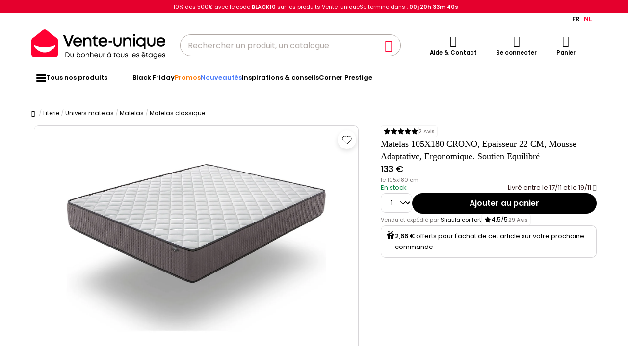

--- FILE ---
content_type: text/css
request_url: https://cdn1.vente-unique.com/build/prod/front/13413.05636003.css
body_size: 15445
content:
*,:after,:before{box-sizing:border-box}html{font-family:sans-serif;line-height:1.15;-webkit-text-size-adjust:100%;-webkit-tap-highlight-color:rgba(0,0,0,0)}article,aside,figcaption,figure,footer,header,hgroup,main,nav,section{display:block}body{background-color:#fff;color:#212529;font-family:-apple-system,BlinkMacSystemFont,Segoe UI,Roboto,Helvetica Neue,Arial,Noto Sans,Liberation Sans,sans-serif,Apple Color Emoji,Segoe UI Emoji,Segoe UI Symbol,Noto Color Emoji;font-size:1rem;font-weight:400;line-height:1.5;margin:0;text-align:left}[tabindex="-1"]:focus:not(:focus-visible){outline:0!important}hr{box-sizing:initial;height:0;overflow:visible}h1,h2,h3,h4,h5,h6{margin-bottom:.5rem;margin-top:0}p{margin-bottom:1rem;margin-top:0}abbr[data-original-title],abbr[title]{border-bottom:0;cursor:help;text-decoration:underline;-webkit-text-decoration:underline dotted;text-decoration:underline dotted;-webkit-text-decoration-skip-ink:none;text-decoration-skip-ink:none}address{font-style:normal;line-height:inherit}address,dl,ol,ul{margin-bottom:1rem}dl,ol,ul{margin-top:0}ol ol,ol ul,ul ol,ul ul{margin-bottom:0}dt{font-weight:700}dd{margin-bottom:.5rem;margin-left:0}blockquote{margin:0 0 1rem}b,strong{font-weight:bolder}small{font-size:80%}sub,sup{font-size:75%;line-height:0;position:relative;vertical-align:initial}sub{bottom:-.25em}sup{top:-.5em}a{background-color:initial;color:#007bff;text-decoration:none}a:hover{color:#0056b3;text-decoration:underline}a:not([href]):not([class]),a:not([href]):not([class]):hover{color:inherit;text-decoration:none}code,kbd,pre,samp{font-family:SFMono-Regular,Menlo,Monaco,Consolas,Liberation Mono,Courier New,monospace;font-size:1em}pre{margin-bottom:1rem;margin-top:0;overflow:auto;-ms-overflow-style:scrollbar}figure{margin:0 0 1rem}img{border-style:none}img,svg{vertical-align:middle}svg{overflow:hidden}table{border-collapse:collapse}caption{caption-side:bottom;color:#6c757d;padding-bottom:.75rem;padding-top:.75rem;text-align:left}th{text-align:inherit;text-align:-webkit-match-parent}label{display:inline-block;margin-bottom:.5rem}button{border-radius:0}button:focus:not(:focus-visible){outline:0}button,input,optgroup,select,textarea{font-family:inherit;font-size:inherit;line-height:inherit;margin:0}button,input{overflow:visible}button,select{text-transform:none}[role=button]{cursor:pointer}select{word-wrap:normal}[type=button],[type=reset],[type=submit],button{-webkit-appearance:button}[type=button]:not(:disabled),[type=reset]:not(:disabled),[type=submit]:not(:disabled),button:not(:disabled){cursor:pointer}[type=button]::-moz-focus-inner,[type=reset]::-moz-focus-inner,[type=submit]::-moz-focus-inner,button::-moz-focus-inner{border-style:none;padding:0}input[type=checkbox],input[type=radio]{box-sizing:border-box;padding:0}textarea{overflow:auto;resize:vertical}fieldset{border:0;margin:0;min-width:0;padding:0}legend{color:inherit;display:block;font-size:1.5rem;line-height:inherit;margin-bottom:.5rem;max-width:100%;padding:0;white-space:normal;width:100%}progress{vertical-align:initial}[type=number]::-webkit-inner-spin-button,[type=number]::-webkit-outer-spin-button{height:auto}[type=search]{-webkit-appearance:none;outline-offset:-2px}[type=search]::-webkit-search-decoration{-webkit-appearance:none}::-webkit-file-upload-button{-webkit-appearance:button;font:inherit}output{display:inline-block}summary{cursor:pointer;display:list-item}template{display:none}[hidden]{display:none!important}.device-lg,.device-md,.device-sm,.device-xl,.device-xs{display:none;text-align:center}@media (max-width:539.98px){.device-xs{display:block}}@media (min-width:540px) and (max-width:767.98px){.device-sm{display:block}}@media (min-width:768px) and (max-width:991.98px){.device-md{display:block}}@media (min-width:992px) and (max-width:1499.98px){.device-lg{display:block}}@media (min-width:1500px){.device-xl{display:block}}.btn{background-color:initial;border:1px solid #0000;border-radius:.25rem;color:#212529;display:inline-block;font-size:1rem;font-weight:400;line-height:1.5;padding:.375rem .75rem;text-align:center;transition:color .15s ease-in-out,background-color .15s ease-in-out,border-color .15s ease-in-out,box-shadow .15s ease-in-out;-webkit-user-select:none;user-select:none;vertical-align:middle}@media (prefers-reduced-motion:reduce){.btn{transition:none}}.btn:hover{color:#212529;text-decoration:none}.btn.focus,.btn:focus{box-shadow:0 0 0 .2rem #007bff40;outline:0}.btn.disabled,.btn:disabled{opacity:.65}.btn:not(:disabled):not(.disabled){cursor:pointer}a.btn.disabled,fieldset:disabled a.btn{pointer-events:none}.btn-primary{background-color:#007bff;border-color:#007bff;color:#fff}.btn-primary.focus,.btn-primary:focus,.btn-primary:hover{background-color:#0069d9;border-color:#0062cc;color:#fff}.btn-primary.focus,.btn-primary:focus{box-shadow:0 0 0 .2rem #268fff80}.btn-primary.disabled,.btn-primary:disabled{background-color:#007bff;border-color:#007bff;color:#fff}.btn-primary:not(:disabled):not(.disabled).active,.btn-primary:not(:disabled):not(.disabled):active,.show>.btn-primary.dropdown-toggle{background-color:#0062cc;border-color:#005cbf;color:#fff}.btn-primary:not(:disabled):not(.disabled).active:focus,.btn-primary:not(:disabled):not(.disabled):active:focus,.show>.btn-primary.dropdown-toggle:focus{box-shadow:0 0 0 .2rem #268fff80}.btn-secondary{background-color:#6c757d;border-color:#6c757d;color:#fff}.btn-secondary.focus,.btn-secondary:focus,.btn-secondary:hover{background-color:#5a6268;border-color:#545b62;color:#fff}.btn-secondary.focus,.btn-secondary:focus{box-shadow:0 0 0 .2rem #828a9180}.btn-secondary.disabled,.btn-secondary:disabled{background-color:#6c757d;border-color:#6c757d;color:#fff}.btn-secondary:not(:disabled):not(.disabled).active,.btn-secondary:not(:disabled):not(.disabled):active,.show>.btn-secondary.dropdown-toggle{background-color:#545b62;border-color:#4e555b;color:#fff}.btn-secondary:not(:disabled):not(.disabled).active:focus,.btn-secondary:not(:disabled):not(.disabled):active:focus,.show>.btn-secondary.dropdown-toggle:focus{box-shadow:0 0 0 .2rem #828a9180}.btn-success{background-color:#28a745;border-color:#28a745;color:#fff}.btn-success.focus,.btn-success:focus,.btn-success:hover{background-color:#218838;border-color:#1e7e34;color:#fff}.btn-success.focus,.btn-success:focus{box-shadow:0 0 0 .2rem #48b46180}.btn-success.disabled,.btn-success:disabled{background-color:#28a745;border-color:#28a745;color:#fff}.btn-success:not(:disabled):not(.disabled).active,.btn-success:not(:disabled):not(.disabled):active,.show>.btn-success.dropdown-toggle{background-color:#1e7e34;border-color:#1c7430;color:#fff}.btn-success:not(:disabled):not(.disabled).active:focus,.btn-success:not(:disabled):not(.disabled):active:focus,.show>.btn-success.dropdown-toggle:focus{box-shadow:0 0 0 .2rem #48b46180}.btn-info{background-color:#17a2b8;border-color:#17a2b8;color:#fff}.btn-info.focus,.btn-info:focus,.btn-info:hover{background-color:#138496;border-color:#117a8b;color:#fff}.btn-info.focus,.btn-info:focus{box-shadow:0 0 0 .2rem #3ab0c380}.btn-info.disabled,.btn-info:disabled{background-color:#17a2b8;border-color:#17a2b8;color:#fff}.btn-info:not(:disabled):not(.disabled).active,.btn-info:not(:disabled):not(.disabled):active,.show>.btn-info.dropdown-toggle{background-color:#117a8b;border-color:#10707f;color:#fff}.btn-info:not(:disabled):not(.disabled).active:focus,.btn-info:not(:disabled):not(.disabled):active:focus,.show>.btn-info.dropdown-toggle:focus{box-shadow:0 0 0 .2rem #3ab0c380}.btn-warning{background-color:#ffc107;border-color:#ffc107;color:#212529}.btn-warning.focus,.btn-warning:focus,.btn-warning:hover{background-color:#e0a800;border-color:#d39e00;color:#212529}.btn-warning.focus,.btn-warning:focus{box-shadow:0 0 0 .2rem #deaa0c80}.btn-warning.disabled,.btn-warning:disabled{background-color:#ffc107;border-color:#ffc107;color:#212529}.btn-warning:not(:disabled):not(.disabled).active,.btn-warning:not(:disabled):not(.disabled):active,.show>.btn-warning.dropdown-toggle{background-color:#d39e00;border-color:#c69500;color:#212529}.btn-warning:not(:disabled):not(.disabled).active:focus,.btn-warning:not(:disabled):not(.disabled):active:focus,.show>.btn-warning.dropdown-toggle:focus{box-shadow:0 0 0 .2rem #deaa0c80}.btn-danger{background-color:#dc3545;border-color:#dc3545;color:#fff}.btn-danger.focus,.btn-danger:focus,.btn-danger:hover{background-color:#c82333;border-color:#bd2130;color:#fff}.btn-danger.focus,.btn-danger:focus{box-shadow:0 0 0 .2rem #e1536180}.btn-danger.disabled,.btn-danger:disabled{background-color:#dc3545;border-color:#dc3545;color:#fff}.btn-danger:not(:disabled):not(.disabled).active,.btn-danger:not(:disabled):not(.disabled):active,.show>.btn-danger.dropdown-toggle{background-color:#bd2130;border-color:#b21f2d;color:#fff}.btn-danger:not(:disabled):not(.disabled).active:focus,.btn-danger:not(:disabled):not(.disabled):active:focus,.show>.btn-danger.dropdown-toggle:focus{box-shadow:0 0 0 .2rem #e1536180}.btn-light{background-color:#f8f9fa;border-color:#f8f9fa;color:#212529}.btn-light.focus,.btn-light:focus,.btn-light:hover{background-color:#e2e6ea;border-color:#dae0e5;color:#212529}.btn-light.focus,.btn-light:focus{box-shadow:0 0 0 .2rem #d8d9db80}.btn-light.disabled,.btn-light:disabled{background-color:#f8f9fa;border-color:#f8f9fa;color:#212529}.btn-light:not(:disabled):not(.disabled).active,.btn-light:not(:disabled):not(.disabled):active,.show>.btn-light.dropdown-toggle{background-color:#dae0e5;border-color:#d3d9df;color:#212529}.btn-light:not(:disabled):not(.disabled).active:focus,.btn-light:not(:disabled):not(.disabled):active:focus,.show>.btn-light.dropdown-toggle:focus{box-shadow:0 0 0 .2rem #d8d9db80}.btn-dark{background-color:#343a40;border-color:#343a40;color:#fff}.btn-dark.focus,.btn-dark:focus,.btn-dark:hover{background-color:#23272b;border-color:#1d2124;color:#fff}.btn-dark.focus,.btn-dark:focus{box-shadow:0 0 0 .2rem #52585d80}.btn-dark.disabled,.btn-dark:disabled{background-color:#343a40;border-color:#343a40;color:#fff}.btn-dark:not(:disabled):not(.disabled).active,.btn-dark:not(:disabled):not(.disabled):active,.show>.btn-dark.dropdown-toggle{background-color:#1d2124;border-color:#171a1d;color:#fff}.btn-dark:not(:disabled):not(.disabled).active:focus,.btn-dark:not(:disabled):not(.disabled):active:focus,.show>.btn-dark.dropdown-toggle:focus{box-shadow:0 0 0 .2rem #52585d80}.btn-outline-primary{border-color:#007bff;color:#007bff}.btn-outline-primary:hover{background-color:#007bff;border-color:#007bff;color:#fff}.btn-outline-primary.focus,.btn-outline-primary:focus{box-shadow:0 0 0 .2rem #007bff80}.btn-outline-primary.disabled,.btn-outline-primary:disabled{background-color:initial;color:#007bff}.btn-outline-primary:not(:disabled):not(.disabled).active,.btn-outline-primary:not(:disabled):not(.disabled):active,.show>.btn-outline-primary.dropdown-toggle{background-color:#007bff;border-color:#007bff;color:#fff}.btn-outline-primary:not(:disabled):not(.disabled).active:focus,.btn-outline-primary:not(:disabled):not(.disabled):active:focus,.show>.btn-outline-primary.dropdown-toggle:focus{box-shadow:0 0 0 .2rem #007bff80}.btn-outline-secondary{border-color:#6c757d;color:#6c757d}.btn-outline-secondary:hover{background-color:#6c757d;border-color:#6c757d;color:#fff}.btn-outline-secondary.focus,.btn-outline-secondary:focus{box-shadow:0 0 0 .2rem #6c757d80}.btn-outline-secondary.disabled,.btn-outline-secondary:disabled{background-color:initial;color:#6c757d}.btn-outline-secondary:not(:disabled):not(.disabled).active,.btn-outline-secondary:not(:disabled):not(.disabled):active,.show>.btn-outline-secondary.dropdown-toggle{background-color:#6c757d;border-color:#6c757d;color:#fff}.btn-outline-secondary:not(:disabled):not(.disabled).active:focus,.btn-outline-secondary:not(:disabled):not(.disabled):active:focus,.show>.btn-outline-secondary.dropdown-toggle:focus{box-shadow:0 0 0 .2rem #6c757d80}.btn-outline-success{border-color:#28a745;color:#28a745}.btn-outline-success:hover{background-color:#28a745;border-color:#28a745;color:#fff}.btn-outline-success.focus,.btn-outline-success:focus{box-shadow:0 0 0 .2rem #28a74580}.btn-outline-success.disabled,.btn-outline-success:disabled{background-color:initial;color:#28a745}.btn-outline-success:not(:disabled):not(.disabled).active,.btn-outline-success:not(:disabled):not(.disabled):active,.show>.btn-outline-success.dropdown-toggle{background-color:#28a745;border-color:#28a745;color:#fff}.btn-outline-success:not(:disabled):not(.disabled).active:focus,.btn-outline-success:not(:disabled):not(.disabled):active:focus,.show>.btn-outline-success.dropdown-toggle:focus{box-shadow:0 0 0 .2rem #28a74580}.btn-outline-info{border-color:#17a2b8;color:#17a2b8}.btn-outline-info:hover{background-color:#17a2b8;border-color:#17a2b8;color:#fff}.btn-outline-info.focus,.btn-outline-info:focus{box-shadow:0 0 0 .2rem #17a2b880}.btn-outline-info.disabled,.btn-outline-info:disabled{background-color:initial;color:#17a2b8}.btn-outline-info:not(:disabled):not(.disabled).active,.btn-outline-info:not(:disabled):not(.disabled):active,.show>.btn-outline-info.dropdown-toggle{background-color:#17a2b8;border-color:#17a2b8;color:#fff}.btn-outline-info:not(:disabled):not(.disabled).active:focus,.btn-outline-info:not(:disabled):not(.disabled):active:focus,.show>.btn-outline-info.dropdown-toggle:focus{box-shadow:0 0 0 .2rem #17a2b880}.btn-outline-warning{border-color:#ffc107;color:#ffc107}.btn-outline-warning:hover{background-color:#ffc107;border-color:#ffc107;color:#212529}.btn-outline-warning.focus,.btn-outline-warning:focus{box-shadow:0 0 0 .2rem #ffc10780}.btn-outline-warning.disabled,.btn-outline-warning:disabled{background-color:initial;color:#ffc107}.btn-outline-warning:not(:disabled):not(.disabled).active,.btn-outline-warning:not(:disabled):not(.disabled):active,.show>.btn-outline-warning.dropdown-toggle{background-color:#ffc107;border-color:#ffc107;color:#212529}.btn-outline-warning:not(:disabled):not(.disabled).active:focus,.btn-outline-warning:not(:disabled):not(.disabled):active:focus,.show>.btn-outline-warning.dropdown-toggle:focus{box-shadow:0 0 0 .2rem #ffc10780}.btn-outline-danger{border-color:#dc3545;color:#dc3545}.btn-outline-danger:hover{background-color:#dc3545;border-color:#dc3545;color:#fff}.btn-outline-danger.focus,.btn-outline-danger:focus{box-shadow:0 0 0 .2rem #dc354580}.btn-outline-danger.disabled,.btn-outline-danger:disabled{background-color:initial;color:#dc3545}.btn-outline-danger:not(:disabled):not(.disabled).active,.btn-outline-danger:not(:disabled):not(.disabled):active,.show>.btn-outline-danger.dropdown-toggle{background-color:#dc3545;border-color:#dc3545;color:#fff}.btn-outline-danger:not(:disabled):not(.disabled).active:focus,.btn-outline-danger:not(:disabled):not(.disabled):active:focus,.show>.btn-outline-danger.dropdown-toggle:focus{box-shadow:0 0 0 .2rem #dc354580}.btn-outline-light{border-color:#f8f9fa;color:#f8f9fa}.btn-outline-light:hover{background-color:#f8f9fa;border-color:#f8f9fa;color:#212529}.btn-outline-light.focus,.btn-outline-light:focus{box-shadow:0 0 0 .2rem #f8f9fa80}.btn-outline-light.disabled,.btn-outline-light:disabled{background-color:initial;color:#f8f9fa}.btn-outline-light:not(:disabled):not(.disabled).active,.btn-outline-light:not(:disabled):not(.disabled):active,.show>.btn-outline-light.dropdown-toggle{background-color:#f8f9fa;border-color:#f8f9fa;color:#212529}.btn-outline-light:not(:disabled):not(.disabled).active:focus,.btn-outline-light:not(:disabled):not(.disabled):active:focus,.show>.btn-outline-light.dropdown-toggle:focus{box-shadow:0 0 0 .2rem #f8f9fa80}.btn-outline-dark{border-color:#343a40;color:#343a40}.btn-outline-dark:hover{background-color:#343a40;border-color:#343a40;color:#fff}.btn-outline-dark.focus,.btn-outline-dark:focus{box-shadow:0 0 0 .2rem #343a4080}.btn-outline-dark.disabled,.btn-outline-dark:disabled{background-color:initial;color:#343a40}.btn-outline-dark:not(:disabled):not(.disabled).active,.btn-outline-dark:not(:disabled):not(.disabled):active,.show>.btn-outline-dark.dropdown-toggle{background-color:#343a40;border-color:#343a40;color:#fff}.btn-outline-dark:not(:disabled):not(.disabled).active:focus,.btn-outline-dark:not(:disabled):not(.disabled):active:focus,.show>.btn-outline-dark.dropdown-toggle:focus{box-shadow:0 0 0 .2rem #343a4080}.btn-link{color:#007bff;font-weight:400;text-decoration:none}.btn-link:hover{color:#0056b3}.btn-link.focus,.btn-link:focus,.btn-link:hover{text-decoration:underline}.btn-link.disabled,.btn-link:disabled{color:#6c757d;pointer-events:none}.btn-lg{border-radius:.3rem;font-size:1.25rem;line-height:1.5;padding:.5rem 1rem}.btn-sm{border-radius:.2rem;font-size:.875rem;line-height:1.5;padding:.25rem .5rem}.btn-block{display:block;width:100%}.btn-block+.btn-block{margin-top:.5rem}input[type=button].btn-block,input[type=reset].btn-block,input[type=submit].btn-block{width:100%}.custom-control{display:block;min-height:1.5rem;padding-left:1.5rem;position:relative;print-color-adjust:exact;z-index:1}.custom-control-inline{display:inline-flex;margin-right:1rem}.custom-control-input{height:1.25rem;left:0;opacity:0;position:absolute;width:1rem;z-index:-1}.custom-control-input:checked~.custom-control-label:before{background-color:#007bff;border-color:#007bff;color:#fff}.custom-control-input:focus~.custom-control-label:before{box-shadow:0 0 0 .2rem #007bff40}.custom-control-input:focus:not(:checked)~.custom-control-label:before{border-color:#80bdff}.custom-control-input:not(:disabled):active~.custom-control-label:before{background-color:#b3d7ff;border-color:#b3d7ff;color:#fff}.custom-control-input:disabled~.custom-control-label,.custom-control-input[disabled]~.custom-control-label{color:#6c757d}.custom-control-input:disabled~.custom-control-label:before,.custom-control-input[disabled]~.custom-control-label:before{background-color:#e9ecef}.custom-control-label{margin-bottom:0;position:relative;vertical-align:top}.custom-control-label:before{background-color:#fff;border:1px solid #adb5bd;pointer-events:none}.custom-control-label:after,.custom-control-label:before{content:"";display:block;height:1rem;left:-1.5rem;position:absolute;top:.25rem;width:1rem}.custom-control-label:after{background:50%/50% 50% no-repeat}.custom-checkbox .custom-control-label:before{border-radius:.25rem}.custom-checkbox .custom-control-input:checked~.custom-control-label:after{background-image:url("data:image/svg+xml;charset=utf-8,%3Csvg xmlns='http://www.w3.org/2000/svg' width='8' height='8'%3E%3Cpath fill='%23fff' d='m6.564.75-3.59 3.612-1.538-1.55L0 4.26l2.974 2.99L8 2.193z'/%3E%3C/svg%3E")}.custom-checkbox .custom-control-input:indeterminate~.custom-control-label:before{background-color:#007bff;border-color:#007bff}.custom-checkbox .custom-control-input:indeterminate~.custom-control-label:after{background-image:url("data:image/svg+xml;charset=utf-8,%3Csvg xmlns='http://www.w3.org/2000/svg' width='4' height='4'%3E%3Cpath stroke='%23fff' d='M0 2h4'/%3E%3C/svg%3E")}.custom-checkbox .custom-control-input:disabled:checked~.custom-control-label:before,.custom-checkbox .custom-control-input:disabled:indeterminate~.custom-control-label:before{background-color:#007bff80}.custom-radio .custom-control-label:before{border-radius:50%}.custom-radio .custom-control-input:checked~.custom-control-label:after{background-image:url("data:image/svg+xml;charset=utf-8,%3Csvg xmlns='http://www.w3.org/2000/svg' width='12' height='12' viewBox='-4 -4 8 8'%3E%3Ccircle r='3' fill='%23fff'/%3E%3C/svg%3E")}.custom-radio .custom-control-input:disabled:checked~.custom-control-label:before{background-color:#007bff80}.custom-switch{padding-left:2.25rem}.custom-switch .custom-control-label:before{border-radius:.5rem;left:-2.25rem;pointer-events:all;width:1.75rem}.custom-switch .custom-control-label:after{background-color:#adb5bd;border-radius:.5rem;height:calc(1rem - 4px);left:calc(-2.25rem + 2px);top:calc(.25rem + 2px);transition:transform .15s ease-in-out,background-color .15s ease-in-out,border-color .15s ease-in-out,box-shadow .15s ease-in-out;width:calc(1rem - 4px)}@media (prefers-reduced-motion:reduce){.custom-switch .custom-control-label:after{transition:none}}.custom-switch .custom-control-input:checked~.custom-control-label:after{background-color:#fff;transform:translateX(.75rem)}.custom-switch .custom-control-input:disabled:checked~.custom-control-label:before{background-color:#007bff80}.custom-select{appearance:none;background:#fff url("data:image/svg+xml;charset=utf-8,%3Csvg xmlns='http://www.w3.org/2000/svg' width='4' height='5'%3E%3Cpath fill='%23343a40' d='M2 0 0 2h4zm0 5L0 3h4z'/%3E%3C/svg%3E") right .75rem center/8px 10px no-repeat;border:1px solid #ced4da;border-radius:.25rem;color:#495057;display:inline-block;font-size:1rem;font-weight:400;height:calc(1.5em + .75rem + 2px);line-height:1.5;padding:.375rem 1.75rem .375rem .75rem;vertical-align:middle;width:100%}.custom-select:focus{border-color:#80bdff;box-shadow:0 0 0 .2rem #007bff40;outline:0}.custom-select:focus::-ms-value{background-color:#fff;color:#495057}.custom-select[multiple],.custom-select[size]:not([size="1"]){background-image:none;height:auto;padding-right:.75rem}.custom-select:disabled{background-color:#e9ecef;color:#6c757d}.custom-select::-ms-expand{display:none}.custom-select:-moz-focusring{color:#0000;text-shadow:0 0 0 #495057}.custom-select-sm{font-size:.875rem;height:calc(1.5em + .5rem + 2px);padding-bottom:.25rem;padding-left:.5rem;padding-top:.25rem}.custom-select-lg{font-size:1.25rem;height:calc(1.5em + 1rem + 2px);padding-bottom:.5rem;padding-left:1rem;padding-top:.5rem}.custom-file{display:inline-block;margin-bottom:0}.custom-file,.custom-file-input{height:calc(1.5em + .75rem + 2px);position:relative;width:100%}.custom-file-input{margin:0;opacity:0;overflow:hidden;z-index:2}.custom-file-input:focus~.custom-file-label{border-color:#80bdff;box-shadow:0 0 0 .2rem #007bff40}.custom-file-input:disabled~.custom-file-label,.custom-file-input[disabled]~.custom-file-label{background-color:#e9ecef}.custom-file-input:lang(en)~.custom-file-label:after{content:"Browse"}.custom-file-input~.custom-file-label[data-browse]:after{content:attr(data-browse)}.custom-file-label{background-color:#fff;border:1px solid #ced4da;border-radius:.25rem;font-weight:400;height:calc(1.5em + .75rem + 2px);left:0;overflow:hidden;z-index:1}.custom-file-label,.custom-file-label:after{color:#495057;line-height:1.5;padding:.375rem .75rem;position:absolute;right:0;top:0}.custom-file-label:after{background-color:#e9ecef;border-left:inherit;border-radius:0 .25rem .25rem 0;bottom:0;content:"Browse";display:block;height:calc(1.5em + .75rem);z-index:3}.custom-range{appearance:none;background-color:initial;height:1.4rem;padding:0;width:100%}.custom-range:focus{outline:0}.custom-range:focus::-webkit-slider-thumb{box-shadow:0 0 0 1px #fff,0 0 0 .2rem #007bff40}.custom-range:focus::-moz-range-thumb{box-shadow:0 0 0 1px #fff,0 0 0 .2rem #007bff40}.custom-range:focus::-ms-thumb{box-shadow:0 0 0 1px #fff,0 0 0 .2rem #007bff40}.custom-range::-moz-focus-outer{border:0}.custom-range::-webkit-slider-thumb{appearance:none;background-color:#007bff;border:0;border-radius:1rem;height:1rem;margin-top:-.25rem;-webkit-transition:background-color .15s ease-in-out,border-color .15s ease-in-out,box-shadow .15s ease-in-out;transition:background-color .15s ease-in-out,border-color .15s ease-in-out,box-shadow .15s ease-in-out;width:1rem}@media (prefers-reduced-motion:reduce){.custom-range::-webkit-slider-thumb{-webkit-transition:none;transition:none}}.custom-range::-webkit-slider-thumb:active{background-color:#b3d7ff}.custom-range::-webkit-slider-runnable-track{background-color:#dee2e6;border-color:#0000;border-radius:1rem;color:#0000;cursor:pointer;height:.5rem;width:100%}.custom-range::-moz-range-thumb{appearance:none;background-color:#007bff;border:0;border-radius:1rem;height:1rem;-moz-transition:background-color .15s ease-in-out,border-color .15s ease-in-out,box-shadow .15s ease-in-out;transition:background-color .15s ease-in-out,border-color .15s ease-in-out,box-shadow .15s ease-in-out;width:1rem}@media (prefers-reduced-motion:reduce){.custom-range::-moz-range-thumb{-moz-transition:none;transition:none}}.custom-range::-moz-range-thumb:active{background-color:#b3d7ff}.custom-range::-moz-range-track{background-color:#dee2e6;border-color:#0000;border-radius:1rem;color:#0000;cursor:pointer;height:.5rem;width:100%}.custom-range::-ms-thumb{appearance:none;background-color:#007bff;border:0;border-radius:1rem;height:1rem;margin-left:.2rem;margin-right:.2rem;margin-top:0;-ms-transition:background-color .15s ease-in-out,border-color .15s ease-in-out,box-shadow .15s ease-in-out;transition:background-color .15s ease-in-out,border-color .15s ease-in-out,box-shadow .15s ease-in-out;width:1rem}@media (prefers-reduced-motion:reduce){.custom-range::-ms-thumb{-ms-transition:none;transition:none}}.custom-range::-ms-thumb:active{background-color:#b3d7ff}.custom-range::-ms-track{background-color:initial;border-color:#0000;border-width:.5rem;color:#0000;cursor:pointer;height:.5rem;width:100%}.custom-range::-ms-fill-lower,.custom-range::-ms-fill-upper{background-color:#dee2e6;border-radius:1rem}.custom-range::-ms-fill-upper{margin-right:15px}.custom-range:disabled::-webkit-slider-thumb{background-color:#adb5bd}.custom-range:disabled::-webkit-slider-runnable-track{cursor:default}.custom-range:disabled::-moz-range-thumb{background-color:#adb5bd}.custom-range:disabled::-moz-range-track{cursor:default}.custom-range:disabled::-ms-thumb{background-color:#adb5bd}.custom-control-label:before,.custom-file-label,.custom-select{transition:background-color .15s ease-in-out,border-color .15s ease-in-out,box-shadow .15s ease-in-out}@media (prefers-reduced-motion:reduce){.custom-control-label:before,.custom-file-label,.custom-select{transition:none}}.custom-file-label:after{content:attr(data-content)}.form-control{background-clip:padding-box;background-color:#fff;border:1px solid #ced4da;border-radius:.25rem;color:#495057;display:block;font-size:1rem;font-weight:400;height:calc(1.5em + .75rem + 2px);line-height:1.5;padding:.375rem .75rem;transition:border-color .15s ease-in-out,box-shadow .15s ease-in-out;width:100%}@media (prefers-reduced-motion:reduce){.form-control{transition:none}}.form-control::-ms-expand{background-color:initial;border:0}.form-control:focus{background-color:#fff;border-color:#80bdff;box-shadow:0 0 0 .2rem #007bff40;color:#495057;outline:0}.form-control::placeholder{color:#6c757d;opacity:1}.form-control:disabled,.form-control[readonly]{background-color:#e9ecef;opacity:1}input[type=date].form-control,input[type=datetime-local].form-control,input[type=month].form-control,input[type=time].form-control{appearance:none}select.form-control:-moz-focusring{color:#0000;text-shadow:0 0 0 #495057}select.form-control:focus::-ms-value{background-color:#fff;color:#495057}.form-control-file,.form-control-range{display:block;width:100%}.col-form-label{font-size:inherit;line-height:1.5;margin-bottom:0;padding-bottom:calc(.375rem + 1px);padding-top:calc(.375rem + 1px)}.col-form-label-lg{font-size:1.25rem;line-height:1.5;padding-bottom:calc(.5rem + 1px);padding-top:calc(.5rem + 1px)}.col-form-label-sm{font-size:.875rem;line-height:1.5;padding-bottom:calc(.25rem + 1px);padding-top:calc(.25rem + 1px)}.form-control-plaintext{background-color:initial;border:solid #0000;border-width:1px 0;color:#212529;display:block;font-size:1rem;line-height:1.5;margin-bottom:0;padding:.375rem 0;width:100%}.form-control-plaintext.form-control-lg,.form-control-plaintext.form-control-sm{padding-left:0;padding-right:0}.form-control-sm{border-radius:.2rem;font-size:.875rem;height:calc(1.5em + .5rem + 2px);line-height:1.5;padding:.25rem .5rem}.form-control-lg{border-radius:.3rem;font-size:1.25rem;height:calc(1.5em + 1rem + 2px);line-height:1.5;padding:.5rem 1rem}select.form-control[multiple],select.form-control[size],textarea.form-control{height:auto}.form-group{margin-bottom:1rem}.form-text{display:block;margin-top:.25rem}.form-row{display:flex;flex-wrap:wrap;margin-left:-5px;margin-right:-5px}.form-row>.col,.form-row>[class*=col-]{padding-left:5px;padding-right:5px}.form-check{display:block;padding-left:1.25rem;position:relative}.form-check-input{margin-left:-1.25rem;margin-top:.3rem;position:absolute}.form-check-input:disabled~.form-check-label,.form-check-input[disabled]~.form-check-label{color:#6c757d}.form-check-label{margin-bottom:0}.form-check-inline{align-items:center;display:inline-flex;margin-right:.75rem;padding-left:0}.form-check-inline .form-check-input{margin-left:0;margin-right:.3125rem;margin-top:0;position:static}.valid-feedback{color:#28a745;display:none;font-size:.875em;margin-top:.25rem;width:100%}.valid-tooltip{background-color:#28a745e6;border-radius:.25rem;color:#fff;display:none;font-size:.875rem;left:0;line-height:1.5;margin-top:.1rem;max-width:100%;padding:.25rem .5rem;position:absolute;top:100%;z-index:5}.form-row>.col>.valid-tooltip,.form-row>[class*=col-]>.valid-tooltip{left:5px}.is-valid~.valid-feedback,.is-valid~.valid-tooltip,.was-validated :valid~.valid-feedback,.was-validated :valid~.valid-tooltip{display:block}.form-control.is-valid,.was-validated .form-control:valid{background-image:url("data:image/svg+xml;charset=utf-8,%3Csvg xmlns='http://www.w3.org/2000/svg' width='8' height='8'%3E%3Cpath fill='%2328a745' d='M2.3 6.73.6 4.53c-.4-1.04.46-1.4 1.1-.8l1.1 1.4 3.4-3.8c.6-.63 1.6-.27 1.2.7l-4 4.6c-.43.5-.8.4-1.1.1'/%3E%3C/svg%3E");background-position:right calc(.375em + .1875rem) center;background-repeat:no-repeat;background-size:calc(.75em + .375rem) calc(.75em + .375rem);border-color:#28a745;padding-right:calc(1.5em + .75rem)!important}.form-control.is-valid:focus,.was-validated .form-control:valid:focus{border-color:#28a745;box-shadow:0 0 0 .2rem #28a74540}.was-validated select.form-control:valid,select.form-control.is-valid{background-position:right 1.5rem center;padding-right:3rem!important}.was-validated textarea.form-control:valid,textarea.form-control.is-valid{background-position:top calc(.375em + .1875rem) right calc(.375em + .1875rem);padding-right:calc(1.5em + .75rem)}.custom-select.is-valid,.was-validated .custom-select:valid{background:url("data:image/svg+xml;charset=utf-8,%3Csvg xmlns='http://www.w3.org/2000/svg' width='4' height='5'%3E%3Cpath fill='%23343a40' d='M2 0 0 2h4zm0 5L0 3h4z'/%3E%3C/svg%3E") right .75rem center/8px 10px no-repeat,#fff url("data:image/svg+xml;charset=utf-8,%3Csvg xmlns='http://www.w3.org/2000/svg' width='8' height='8'%3E%3Cpath fill='%2328a745' d='M2.3 6.73.6 4.53c-.4-1.04.46-1.4 1.1-.8l1.1 1.4 3.4-3.8c.6-.63 1.6-.27 1.2.7l-4 4.6c-.43.5-.8.4-1.1.1'/%3E%3C/svg%3E") center right 1.75rem/calc(.75em + .375rem) calc(.75em + .375rem) no-repeat;border-color:#28a745;padding-right:calc(.75em + 2.3125rem)!important}.custom-select.is-valid:focus,.was-validated .custom-select:valid:focus{border-color:#28a745;box-shadow:0 0 0 .2rem #28a74540}.form-check-input.is-valid~.form-check-label,.was-validated .form-check-input:valid~.form-check-label{color:#28a745}.form-check-input.is-valid~.valid-feedback,.form-check-input.is-valid~.valid-tooltip,.was-validated .form-check-input:valid~.valid-feedback,.was-validated .form-check-input:valid~.valid-tooltip{display:block}.custom-control-input.is-valid~.custom-control-label,.was-validated .custom-control-input:valid~.custom-control-label{color:#28a745}.custom-control-input.is-valid~.custom-control-label:before,.was-validated .custom-control-input:valid~.custom-control-label:before{border-color:#28a745}.custom-control-input.is-valid:checked~.custom-control-label:before,.was-validated .custom-control-input:valid:checked~.custom-control-label:before{background-color:#34ce57;border-color:#34ce57}.custom-control-input.is-valid:focus~.custom-control-label:before,.was-validated .custom-control-input:valid:focus~.custom-control-label:before{box-shadow:0 0 0 .2rem #28a74540}.custom-control-input.is-valid:focus:not(:checked)~.custom-control-label:before,.custom-file-input.is-valid~.custom-file-label,.was-validated .custom-control-input:valid:focus:not(:checked)~.custom-control-label:before,.was-validated .custom-file-input:valid~.custom-file-label{border-color:#28a745}.custom-file-input.is-valid:focus~.custom-file-label,.was-validated .custom-file-input:valid:focus~.custom-file-label{border-color:#28a745;box-shadow:0 0 0 .2rem #28a74540}.invalid-feedback{color:#dc3545;display:none;font-size:.875em;margin-top:.25rem;width:100%}.invalid-tooltip{background-color:#dc3545e6;border-radius:.25rem;color:#fff;display:none;font-size:.875rem;left:0;line-height:1.5;margin-top:.1rem;max-width:100%;padding:.25rem .5rem;position:absolute;top:100%;z-index:5}.form-row>.col>.invalid-tooltip,.form-row>[class*=col-]>.invalid-tooltip{left:5px}.is-invalid~.invalid-feedback,.is-invalid~.invalid-tooltip,.was-validated :invalid~.invalid-feedback,.was-validated :invalid~.invalid-tooltip{display:block}.form-control.is-invalid,.was-validated .form-control:invalid{background-image:url("data:image/svg+xml;charset=utf-8,%3Csvg xmlns='http://www.w3.org/2000/svg' width='12' height='12' fill='none' stroke='%23dc3545'%3E%3Ccircle cx='6' cy='6' r='4.5'/%3E%3Cpath stroke-linejoin='round' d='M5.8 3.6h.4L6 6.5z'/%3E%3Ccircle cx='6' cy='8.2' r='.6' fill='%23dc3545' stroke='none'/%3E%3C/svg%3E");background-position:right calc(.375em + .1875rem) center;background-repeat:no-repeat;background-size:calc(.75em + .375rem) calc(.75em + .375rem);border-color:#dc3545;padding-right:calc(1.5em + .75rem)!important}.form-control.is-invalid:focus,.was-validated .form-control:invalid:focus{border-color:#dc3545;box-shadow:0 0 0 .2rem #dc354540}.was-validated select.form-control:invalid,select.form-control.is-invalid{background-position:right 1.5rem center;padding-right:3rem!important}.was-validated textarea.form-control:invalid,textarea.form-control.is-invalid{background-position:top calc(.375em + .1875rem) right calc(.375em + .1875rem);padding-right:calc(1.5em + .75rem)}.custom-select.is-invalid,.was-validated .custom-select:invalid{background:url("data:image/svg+xml;charset=utf-8,%3Csvg xmlns='http://www.w3.org/2000/svg' width='4' height='5'%3E%3Cpath fill='%23343a40' d='M2 0 0 2h4zm0 5L0 3h4z'/%3E%3C/svg%3E") right .75rem center/8px 10px no-repeat,#fff url("data:image/svg+xml;charset=utf-8,%3Csvg xmlns='http://www.w3.org/2000/svg' width='12' height='12' fill='none' stroke='%23dc3545'%3E%3Ccircle cx='6' cy='6' r='4.5'/%3E%3Cpath stroke-linejoin='round' d='M5.8 3.6h.4L6 6.5z'/%3E%3Ccircle cx='6' cy='8.2' r='.6' fill='%23dc3545' stroke='none'/%3E%3C/svg%3E") center right 1.75rem/calc(.75em + .375rem) calc(.75em + .375rem) no-repeat;border-color:#dc3545;padding-right:calc(.75em + 2.3125rem)!important}.custom-select.is-invalid:focus,.was-validated .custom-select:invalid:focus{border-color:#dc3545;box-shadow:0 0 0 .2rem #dc354540}.form-check-input.is-invalid~.form-check-label,.was-validated .form-check-input:invalid~.form-check-label{color:#dc3545}.form-check-input.is-invalid~.invalid-feedback,.form-check-input.is-invalid~.invalid-tooltip,.was-validated .form-check-input:invalid~.invalid-feedback,.was-validated .form-check-input:invalid~.invalid-tooltip{display:block}.custom-control-input.is-invalid~.custom-control-label,.was-validated .custom-control-input:invalid~.custom-control-label{color:#dc3545}.custom-control-input.is-invalid~.custom-control-label:before,.was-validated .custom-control-input:invalid~.custom-control-label:before{border-color:#dc3545}.custom-control-input.is-invalid:checked~.custom-control-label:before,.was-validated .custom-control-input:invalid:checked~.custom-control-label:before{background-color:#e4606d;border-color:#e4606d}.custom-control-input.is-invalid:focus~.custom-control-label:before,.was-validated .custom-control-input:invalid:focus~.custom-control-label:before{box-shadow:0 0 0 .2rem #dc354540}.custom-control-input.is-invalid:focus:not(:checked)~.custom-control-label:before,.custom-file-input.is-invalid~.custom-file-label,.was-validated .custom-control-input:invalid:focus:not(:checked)~.custom-control-label:before,.was-validated .custom-file-input:invalid~.custom-file-label{border-color:#dc3545}.custom-file-input.is-invalid:focus~.custom-file-label,.was-validated .custom-file-input:invalid:focus~.custom-file-label{border-color:#dc3545;box-shadow:0 0 0 .2rem #dc354540}.form-inline{align-items:center;display:flex;flex-flow:row wrap}.form-inline .form-check{width:100%}@media (min-width:540px){.form-inline label{justify-content:center}.form-inline .form-group,.form-inline label{align-items:center;display:flex;margin-bottom:0}.form-inline .form-group{flex:0 0 auto;flex-flow:row wrap}.form-inline .form-control{display:inline-block;vertical-align:middle;width:auto}.form-inline .form-control-plaintext{display:inline-block}.form-inline .custom-select,.form-inline .input-group{width:auto}.form-inline .form-check{align-items:center;display:flex;justify-content:center;padding-left:0;width:auto}.form-inline .form-check-input{flex-shrink:0;margin-left:0;margin-right:.25rem;margin-top:0;position:relative}.form-inline .custom-control{align-items:center;justify-content:center}.form-inline .custom-control-label{margin-bottom:0}}.input-group{align-items:stretch;display:flex;flex-wrap:wrap;position:relative;width:100%}.input-group>.custom-file,.input-group>.custom-select,.input-group>.form-control,.input-group>.form-control-plaintext{flex:1 1 auto;margin-bottom:0;min-width:0;position:relative;width:1%}.input-group>.custom-file+.custom-file,.input-group>.custom-file+.custom-select,.input-group>.custom-file+.form-control,.input-group>.custom-select+.custom-file,.input-group>.custom-select+.custom-select,.input-group>.custom-select+.form-control,.input-group>.form-control+.custom-file,.input-group>.form-control+.custom-select,.input-group>.form-control+.form-control,.input-group>.form-control-plaintext+.custom-file,.input-group>.form-control-plaintext+.custom-select,.input-group>.form-control-plaintext+.form-control{margin-left:-1px}.input-group>.custom-file .custom-file-input:focus~.custom-file-label,.input-group>.custom-select:focus,.input-group>.form-control:focus{z-index:3}.input-group>.custom-file .custom-file-input:focus{z-index:4}.input-group>.custom-select:not(:first-child),.input-group>.form-control:not(:first-child){border-bottom-left-radius:0;border-top-left-radius:0}.input-group>.custom-file{align-items:center;display:flex}.input-group>.custom-file:not(:last-child) .custom-file-label,.input-group>.custom-file:not(:last-child) .custom-file-label:after{border-bottom-right-radius:0;border-top-right-radius:0}.input-group>.custom-file:not(:first-child) .custom-file-label{border-bottom-left-radius:0;border-top-left-radius:0}.input-group.has-validation>.custom-file:nth-last-child(n+3) .custom-file-label,.input-group.has-validation>.custom-file:nth-last-child(n+3) .custom-file-label:after,.input-group.has-validation>.custom-select:nth-last-child(n+3),.input-group.has-validation>.form-control:nth-last-child(n+3),.input-group:not(.has-validation)>.custom-file:not(:last-child) .custom-file-label,.input-group:not(.has-validation)>.custom-file:not(:last-child) .custom-file-label:after,.input-group:not(.has-validation)>.custom-select:not(:last-child),.input-group:not(.has-validation)>.form-control:not(:last-child){border-bottom-right-radius:0;border-top-right-radius:0}.input-group-append,.input-group-prepend{display:flex}.input-group-append .btn,.input-group-prepend .btn{position:relative;z-index:2}.input-group-append .btn:focus,.input-group-prepend .btn:focus{z-index:3}.input-group-append .btn+.btn,.input-group-append .btn+.input-group-text,.input-group-append .input-group-text+.btn,.input-group-append .input-group-text+.input-group-text,.input-group-prepend .btn+.btn,.input-group-prepend .btn+.input-group-text,.input-group-prepend .input-group-text+.btn,.input-group-prepend .input-group-text+.input-group-text{margin-left:-1px}.input-group-prepend{margin-right:-1px}.input-group-append{margin-left:-1px}.input-group-text{align-items:center;background-color:#e9ecef;border:1px solid #ced4da;border-radius:.25rem;color:#495057;display:flex;font-size:1rem;font-weight:400;line-height:1.5;margin-bottom:0;padding:.375rem .75rem;text-align:center;white-space:nowrap}.input-group-text input[type=checkbox],.input-group-text input[type=radio]{margin-top:0}.input-group-lg>.custom-select,.input-group-lg>.form-control:not(textarea){height:calc(1.5em + 1rem + 2px)}.input-group-lg>.custom-select,.input-group-lg>.form-control,.input-group-lg>.input-group-append>.btn,.input-group-lg>.input-group-append>.input-group-text,.input-group-lg>.input-group-prepend>.btn,.input-group-lg>.input-group-prepend>.input-group-text{border-radius:.3rem;font-size:1.25rem;line-height:1.5;padding:.5rem 1rem}.input-group-sm>.custom-select,.input-group-sm>.form-control:not(textarea){height:calc(1.5em + .5rem + 2px)}.input-group-sm>.custom-select,.input-group-sm>.form-control,.input-group-sm>.input-group-append>.btn,.input-group-sm>.input-group-append>.input-group-text,.input-group-sm>.input-group-prepend>.btn,.input-group-sm>.input-group-prepend>.input-group-text{border-radius:.2rem;font-size:.875rem;line-height:1.5;padding:.25rem .5rem}.input-group-lg>.custom-select,.input-group-sm>.custom-select{padding-right:1.75rem}.input-group.has-validation>.input-group-append:nth-last-child(n+3)>.btn,.input-group.has-validation>.input-group-append:nth-last-child(n+3)>.input-group-text,.input-group:not(.has-validation)>.input-group-append:not(:last-child)>.btn,.input-group:not(.has-validation)>.input-group-append:not(:last-child)>.input-group-text,.input-group>.input-group-append:last-child>.btn:not(:last-child):not(.dropdown-toggle),.input-group>.input-group-append:last-child>.input-group-text:not(:last-child),.input-group>.input-group-prepend>.btn,.input-group>.input-group-prepend>.input-group-text{border-bottom-right-radius:0;border-top-right-radius:0}.input-group>.input-group-append>.btn,.input-group>.input-group-append>.input-group-text,.input-group>.input-group-prepend:first-child>.btn:not(:first-child),.input-group>.input-group-prepend:first-child>.input-group-text:not(:first-child),.input-group>.input-group-prepend:not(:first-child)>.btn,.input-group>.input-group-prepend:not(:first-child)>.input-group-text{border-bottom-left-radius:0;border-top-left-radius:0}.img-fluid,.img-thumbnail{height:auto;max-width:100%}.img-thumbnail{background-color:#fff;border:1px solid #dee2e6;border-radius:.25rem;padding:.25rem}.figure{display:inline-block}.figure-img{line-height:1;margin-bottom:.5rem}.figure-caption{color:#6c757d;font-size:90%}.stretched-link:after{background-color:#0000;bottom:0;content:"";left:0;pointer-events:auto;position:absolute;right:0;top:0;z-index:1}.position-static{position:static!important}.position-relative{position:relative!important}.position-absolute{position:absolute!important}.position-fixed{position:fixed!important}.position-sticky{position:sticky!important}.fixed-top{top:0}.fixed-bottom,.fixed-top{left:0;position:fixed;right:0;z-index:1030}.fixed-bottom{bottom:0}@supports (position:sticky){.sticky-top{position:sticky;top:0;z-index:1020}}.content-grid,.full-width{--padding-inline:1rem;--content-max-width:100%;--breakout-max-width:100%;--breakout-size:calc((var(--breakout-max-width) - var(--content-max-width))/2);display:grid;grid-template-columns:[full-width-start] minmax(var(--padding-inline),1fr) [breakout-start] minmax(0,var(--breakout-size)) [content-start] min(100% - var(--padding-inline) * 2,var(--content-max-width)) [content-end] minmax(0,var(--breakout-size)) [breakout-end] minmax(var(--padding-inline),1fr) [full-width-end]}@media (min-width:540px){.content-grid,.full-width{--content-max-width:540px}}@media (min-width:768px){.content-grid,.full-width{--content-max-width:720px}}@media (min-width:992px){.content-grid,.full-width{--content-max-width:960px}}@media (min-width:1500px){.content-grid,.full-width{--content-max-width:1300px}}@media (min-width:992px){.content-grid,.full-width{--breakout-max-width:max(992px,90%)}}@media (min-width:1500px){.content-grid,.full-width{--breakout-max-width:1500px}}.content-grid>:not(.breakout,.full-width),.full-width>:not(.breakout,.full-width){grid-column:content}.content-grid>.breakout,.full-width>.breakout{grid-column:breakout}.content-grid>.full-width,.full-width>.full-width{grid-column:full-width}.alert{margin-bottom:20px;padding:10px}span.alert{display:block}.alert__title{align-items:center;display:flex;font-size:14px;font-weight:700;margin-bottom:-5px}.alert__title .vuicon{font-size:14px;margin-right:10px}@media (min-width:540px){.alert__title{padding-left:20px}}.alert__content{margin-top:10px}.alert__content.without_title{display:flex;margin-top:0}.alert__content.without_title .vuicon{margin-right:7px;margin-top:5px}@media (min-width:540px){.alert__content:not(.without_title){padding-left:46px}}.alert-info{background:#e2f2fb;border-left:4px solid #5bc0de}.alert-info .vuicon{color:#00a2f2}.alert-info .alert__title{color:#4a90e2}.alert-error{background:#fbe2e2;border-left:4px solid #d9534f}.alert-error .alert__title,.alert-error .vuicon{color:var(--red-main)}.alert-success{background:#e9fbe2;border-left:4px solid #48ae0d}.alert-success .alert__title,.alert-success .vuicon{color:#48ae0d}.alert-warning{background:#fff49b;border-left:4px solid #ebc90e}.alert-warning .alert__title,.alert-warning .vuicon{color:#b08400}.alert-info-grey{background:#fafafa;border-left:4px solid #c4c4c4;font-style:italic}.alert-info-grey .vuicon{color:#7a7a7a}.alert-info-grey .alert__title{color:#7a7a7a;font-weight:400}.flashes{margin-bottom:var(--padding-large)}.vu-red{color:var(--red-main)}.yellow{color:var(--yellow-medium)}.form-check{align-items:center;display:flex}.form-check-label{margin-left:15px}.form-check-input.is-invalid~.form-check-label{color:var(--black)}@media (min-width:540px){.form-check-inline{float:left;margin-right:30px}.form-check-inline .form-check-label{margin-left:5px!important}}.form-control.is-invalid,.was-validated .form-control:invalid{background-image:none;padding-right:15px}.form-control.is-invalid:focus,.was-validated .form-control:invalid:focus{box-shadow:none}label:not(.form-check-label).required:after,legend.required:after{color:var(--red-main);content:" *"}label{font-weight:700}input[type=email],input[type=number],input[type=password],input[type=tel],input[type=text],textarea{-webkit-appearance:none;border-radius:var(--border-radius-small);-webkit-border-radius:var(--border-radius-small);font-size:1.6rem!important;height:42px;padding:0 var(--padding-medium)}input[type=password]{padding-right:var(--padding-between-section)!important}select{appearance:none;background:#fff url([data-uri]) no-repeat 90% 50%!important;background-size:15px 15px!important;border:1px solid var(--grey-medium);border-radius:var(--border-radius-small)!important;color:var(--black)!important;font-size:1.6rem!important;height:42px!important;min-width:50px;outline:none;padding-left:var(--padding-medium)!important;padding-right:var(--padding-large)!important}.wf-select{position:relative}.wf-select select{appearance:none;-webkit-appearance:none;-moz-appearance:none;background:#fff;border:1px solid var(--grey-medium);border-radius:0;color:#7b7b7b;cursor:pointer;display:inline-block;height:auto!important;outline:0;padding:4px var(--padding-medium) 4px 0;position:relative;text-align:center;text-align-last:center;width:100%}.wf-select .select__arrow{height:0;pointer-events:none;position:absolute;right:18px;top:8px;width:0}.form-group{margin-bottom:1.2em!important}.input-group button{display:inline-block}.invalid-feedback{clear:both;color:var(--red-main);display:block!important;font-size:1em!important}.form-error{display:block}form small{font-size:90%}form .vuicon-eye,form .vuicon-eye-slash{color:var(--grey-dark);cursor:pointer;display:block;padding:var(--padding-small);width:35px}.optional-label{font-weight:400}.password-helper-container{display:flex;flex-wrap:wrap;gap:5px}.password-helper-container .password-helper__item{align-items:center;color:#7a7575;display:flex;gap:5px}.password-helper-container .password-helper__item.valid{color:#068441}.password-helper-container .password-helper__item.valid .vuicon{background:#068441}.password-helper-container .password-helper__item.valid .vuicon:before{content:"\e901"}.password-helper-container .password-helper__item.invalid{color:#d00001}.password-helper-container .password-helper__item.invalid .vuicon{background:#d00001}.password-helper-container .vuicon{background:#d7d5d8;border-radius:50%;color:#fff;font-size:.9rem;padding:3px}.password-helper-container .vuicon:before{content:"\e93c"}.password-helper-container .vuicon.valid{background:#068441}.password-helper-container .vuicon.valid:before{content:"\e901"}#loginSignupForm #create_account_short_newsletter{display:flex;flex-direction:column;gap:var(--padding-medium)}#loginSignupForm .form-check{align-items:flex-start;align-self:stretch;border:1px solid var(--grey-light);border-radius:var(--border-radius-extra-small);display:flex;gap:var(--padding-small);padding:var(--padding-small)}#loginSignupForm .form-check input[type=radio]{appearance:none;border:1px solid var(--grey-medium);border-radius:var(--border-radius-rounded);cursor:pointer;flex-shrink:0;height:17.77px;width:17.77px}#loginSignupForm .form-check input[type=radio]:checked{appearance:none;background-color:var(--red-main);background-image:url('data:image/svg+xml;charset=utf-8,<svg xmlns="http://www.w3.org/2000/svg" width="12" height="12" viewBox="0 0 16 16"><path fill="%23fff" d="m6.173 10.923-2.89-2.89-1.414 1.415 4.304 4.303 8.71-8.71-1.414-1.414z"/></svg>');background-position:50%;background-repeat:no-repeat;box-sizing:border-box;padding:0}#loginSignupForm .form-check .form-check-input{margin-left:0;margin-top:0;position:static}#loginSignupForm .form-check .form-check-label{cursor:pointer;font-size:var(--font-size-200);font-weight:var(--font-weight-medium);line-height:var(--line-height-200);margin:0;padding:0;width:100%}.menu{background:#f0f0f0;display:flex;flex-wrap:wrap;margin-left:0;margin-right:0}.menu>.col,.menu>[class*=col-]{padding-left:0;padding-right:0}.table{color:#212529;margin-bottom:1rem;width:100%}.table td,.table th{border-top:1px solid #dee2e6;padding:.75rem;vertical-align:middle}.table thead th{background:#f0f0f0;border-bottom:2px solid #dee2e6;vertical-align:middle}.table tbody+tbody{border-top:2px solid #dee2e6}.table-bordered,.table-bordered td,.table-bordered th{border:1px solid #dee2e6}.table-bordered thead td,.table-bordered thead th{border-bottom-width:2px}.table-striped tbody tr:nth-of-type(odd){background-color:#0000000d}.width-50{width:50%}.width-25{width:25%}@media (max-width:539.98px){.table-responsive-sm{display:block;overflow-x:auto;width:100%;-webkit-overflow-scrolling:touch}.table-responsive-sm>.table-bordered{border:0}}@media (max-width:767.98px){.table-responsive-md{display:block;overflow-x:auto;width:100%;-webkit-overflow-scrolling:touch}.table-responsive-md>.table-bordered{border:0}}@media (max-width:991.98px){.table-responsive-lg{display:block;overflow-x:auto;width:100%;-webkit-overflow-scrolling:touch}.table-responsive-lg>.table-bordered{border:0}}@media (max-width:1499.98px){.table-responsive-xl{display:block;overflow-x:auto;width:100%;-webkit-overflow-scrolling:touch}.table-responsive-xl>.table-bordered{border:0}}.table-responsive{display:block;overflow-x:auto;width:100%;-webkit-overflow-scrolling:touch}.table-responsive>.table-bordered{border:0}a:active,a:focus,a:focus-within,a:visited,button:active,button:focus,button:focus-within,button:visited{outline:none;text-decoration:none}.bold{font-weight:700}.small{font-size:80%}.container{background:#fff}.text-center{text-align:center}.text-left{text-align:left}.text-right{text-align:right}.underline{text-decoration:underline}.darkred,.red{color:var(--red-main)}.red-light{color:var(--red-main) -light}.gold{color:#b59f44}.green{color:var(--green-medium)}.pointer,span.wf-link{cursor:pointer}h1,h2{font-size:1.5em;text-align:center}h1.no-margin,h2.no-margin{margin:0}h1,h2,p.big{font-family:Poppins,sans-serif;font-size:1.7em;font-weight:400;position:relative;text-align:center;z-index:1}h2,p.big{font-size:1.4em}h3{font-size:1.3em}.sub-heading{font-size:2rem;text-align:center}a,a:hover{color:var(--red-main)}.delivery-short-container{margin-bottom:15px}.delivery-short-link{margin-top:5px}.delivery-short{margin-bottom:15px}.delivery-short ul{list-style:none;padding-left:15px}.aspect-ratio-box{height:0;overflow:hidden;position:relative}.aspect-ratio-box-inside{height:100%;left:0;position:absolute;top:0;width:100%}.aspect-ratio-box--product{padding-top:75%}.aspect-ratio-box--product img{width:100%}.attribute-value-image .aspect-ratio-box{padding-top:75%}.attribute-value-image img{width:100%}.gallery-slider-cell,.slider-pagination-link{display:none}.flickity-enabled .gallery-slider-cell,.flickity-enabled .slider-pagination-link,.gallery-slider-cell:first-child,.slider-pagination-link:first-child{display:block}.thumb-product-slider img{height:45px;width:60px}.tg-home-item .aspect-ratio-box{padding-top:46.8018720749%}.tg-home-item img{width:100%}.catalog-link img,.home-catalog-link img{width:125px}.catalog-link .aspect-ratio-box,.home-catalog-link .aspect-ratio-box{padding-top:93px}.image-promotion .aspect-ratio-box,.tg-menu-flash-container .aspect-ratio-box{height:130px;margin:auto;width:210px}.image-promotion img,.tg-menu-flash-container img{width:100%}.level-2-image-container .aspect-ratio-box{padding-top:61.9047619048%}.level-2-image-container img{width:100%}.tg-banner .aspect-ratio-box{padding-top:28.3524904215%}@media (min-width:992px){.tg-banner .aspect-ratio-box{padding-top:15.5680224404%}}.tg-banner img{width:100%}.tg-banner-full .aspect-ratio-box{padding-top:28.1690140845%}@media (min-width:992px){.tg-banner-full .aspect-ratio-box{padding-top:11.6279069767%}}.tg-banner-full img{width:100%}.editorial-item .aspect-ratio-box{padding-top:58.8235294118%}.editorial-item img{width:100%}.advice-bandeau .aspect-ratio-box{padding-top:15.4716981132%}.advice-bandeau img{width:100%}.tg-home-full-image .aspect-ratio-box{padding-top:75.6048387097%}@media (min-width:992px){.tg-home-full-image .aspect-ratio-box{padding-top:33.625%}}.tg-home-full-image img{width:100%}.tg-espace .aspect-ratio-box{flex-basis:100%;padding-top:55.7986870897%}.tg-espace img{width:100%}.moodboard-item .aspect-ratio-box{height:auto;overflow:visible;position:static}.moodboard-item .aspect-ratio-box-inside{position:static}.press_release-item .aspect-ratio-box{padding-top:80%}.press_release-image img,.press_release-item img{width:90%}.press_article-item .product_image .aspect-ratio-box,.press_images .product_image .aspect-ratio-box{padding-top:80%}.press_article-item .product_image img,.press_images .product_image img{width:100%}.press_article-item .img2 .aspect-ratio-box,.press_images .img2 .aspect-ratio-box{padding-top:300px}@media (min-width:768px){.press_article-item .img2 .aspect-ratio-box,.press_images .img2 .aspect-ratio-box{padding-top:200px}}.press_article-item .img2 img,.press_images .img2 img{width:90%}.press_article-item .img1 .aspect-ratio-box,.press_images .img1 .aspect-ratio-box{padding-top:80%}@media (min-width:768px){.press_article-item .img1 .aspect-ratio-box,.press_images .img1 .aspect-ratio-box{padding-top:80%}}@media (min-width:992px){.press_article-item .img1 .aspect-ratio-box,.press_images .img1 .aspect-ratio-box{padding-top:80%}}@media (min-width:1500px){.press_article-item .img1 .aspect-ratio-box,.press_images .img1 .aspect-ratio-box{padding-top:80%}}.press_article-item .img1 img,.press_images .img1 img{width:100%}.catalog-details .aspect-ratio-box{padding-top:41.3043478261%}.catalog-details img{width:100%}.tg-inspiration-and-advice-item .aspect-ratio-box,.trend-catalog-link .aspect-ratio-box{padding-top:58.8679245283%}.tg-inspiration-and-advice-item img,.trend-catalog-link img{width:100%}.advice_image img{height:auto;width:80%}.atmosphere_prev_next img{width:100%}.tg-inspiration-and-advice-menu-item .aspect-ratio-box{padding-top:130px}.seller-logo .aspect-ratio-box{padding-top:100px}a[data-loading],button[disabled],html input[disabled]{cursor:not-allowed!important}.button-primary{background:var(--black);border:none;border:var(--border-width-thin) solid var(--black);border-radius:calc(var(--font-size-400) + .5em);color:#fff;display:inline-block;font-size:var(--font-size-400);font-weight:700;line-height:var(--line-height-400);padding:.5em 1em;text-align:center;text-decoration:none}.button-primary:focus,.button-primary:hover,.button-primary:visited{cursor:pointer;text-decoration:none}.button-primary.small{border-radius:calc(var(--font-size-200) + .5em);font-size:var(--font-size-200);line-height:var(--line-height-200)}.button-primary.medium{border-radius:calc(var(--font-size-300) + .5em);font-size:var(--font-size-300);line-height:var(--line-height-300)}.button-primary[disabled]{color:#fff!important;cursor:not-allowed}.button-primary[disabled]:not(.ladda-button){background:#c8c8c8!important}.button-primary:focus,.button-primary:hover,.button-primary:visited{background:var(--black);color:#fff}.button-primary .ladda-label,.button-primary .ladda-spinner{color:#fff}.button-tertiary{background:#fff;border:none;border:1px solid var(--black);border-radius:calc(var(--font-size-400) + .5em);color:#000;display:inline-block;font-size:var(--font-size-400);font-weight:700;line-height:var(--line-height-400);padding:.5em 1em;text-align:center;text-decoration:none}.button-tertiary:focus,.button-tertiary:hover,.button-tertiary:visited{cursor:pointer;text-decoration:none}.button-tertiary.small{border-radius:calc(var(--font-size-200) + .5em);font-size:var(--font-size-200);line-height:var(--line-height-200)}.button-tertiary.medium{border-radius:calc(var(--font-size-300) + .5em);font-size:var(--font-size-300);line-height:var(--line-height-300)}.button-tertiary[disabled]{color:#fff!important;cursor:not-allowed}.button-tertiary[disabled]:not(.ladda-button){background:#c8c8c8!important}.button-tertiary:focus,.button-tertiary:hover,.button-tertiary:visited{background:#fff;color:#000}.button-tertiary .ladda-label,.button-tertiary .ladda-spinner{color:#000}.button-secondary{background:#000;border:none;border:var(--border-width-thin) solid #000;border-radius:calc(var(--font-size-400) + .5em);color:#fff;display:inline-block;font-size:var(--font-size-400);font-weight:700;line-height:var(--line-height-400);padding:.5em 1em;text-align:center;text-decoration:none}.button-secondary:focus,.button-secondary:hover,.button-secondary:visited{cursor:pointer;text-decoration:none}.button-secondary.small{border-radius:calc(var(--font-size-200) + .5em);font-size:var(--font-size-200);line-height:var(--line-height-200)}.button-secondary.medium{border-radius:calc(var(--font-size-300) + .5em);font-size:var(--font-size-300);line-height:var(--line-height-300)}.button-secondary[disabled]{color:#fff!important;cursor:not-allowed}.button-secondary[disabled]:not(.ladda-button){background:#c8c8c8!important}.button-secondary:focus,.button-secondary:hover,.button-secondary:visited{background:#000;color:#fff}.button-secondary .ladda-label,.button-secondary .ladda-spinner{color:#fff}.button-secondary.dark{background:var(--white);border:none;color:var(--black)}.button-secondary.dark:focus,.button-secondary.dark:hover,.button-secondary.dark:visited{background:var(--white);color:var(--black);text-decoration:none}.button-secondary.dark .ladda-label{color:var(--black)}.button-grey{background:#f1f1f1;border:1px solid #d8d8d8;border-radius:calc(var(--font-size-400) + .5em);border-radius:var(--border-radius-extra-small)!important;color:#636466;display:inline-block;font-size:var(--font-size-400);font-weight:700;line-height:var(--line-height-400);padding:.5em 1em;padding:var(--padding-extra-small) var(--padding-small);text-align:center;text-decoration:none}.button-grey:focus,.button-grey:hover,.button-grey:visited{cursor:pointer;text-decoration:none}.button-grey.small{border-radius:calc(var(--font-size-200) + .5em);font-size:var(--font-size-200);line-height:var(--line-height-200)}.button-grey.medium{border-radius:calc(var(--font-size-300) + .5em);font-size:var(--font-size-300);line-height:var(--line-height-300)}.button-grey[disabled]{color:#fff!important;cursor:not-allowed}.button-grey[disabled]:not(.ladda-button){background:#c8c8c8!important}.button-grey:focus,.button-grey:hover,.button-grey:visited{background:#f1f1f1;color:#636466}.login-oauth-container{display:flex;flex-direction:column;gap:var(--padding-small);margin:var(--padding-small) 0;text-align:center}.button-login-facebook{background:#4267b2;border:1px solid #34518d;border-radius:calc(var(--font-size-400) + .5em);border-radius:2px;color:#fff;display:inline-block;font-size:var(--font-size-400);font-weight:700;line-height:var(--line-height-400);padding:.5em 1em;text-align:center;text-decoration:none}.button-login-facebook .fab{margin-right:10px}.button-login-facebook:focus,.button-login-facebook:hover,.button-login-facebook:visited{cursor:pointer;text-decoration:none}.button-login-facebook.small{border-radius:calc(var(--font-size-200) + .5em);font-size:var(--font-size-200);line-height:var(--line-height-200)}.button-login-facebook.medium{border-radius:calc(var(--font-size-300) + .5em);font-size:var(--font-size-300);line-height:var(--line-height-300)}.button-login-facebook[disabled]{color:#fff!important;cursor:not-allowed}.button-login-facebook[disabled]:not(.ladda-button){background:#c8c8c8!important}.button-login-facebook:focus,.button-login-facebook:hover,.button-login-facebook:visited{background:#4267b2;color:#fff}.fb-login-button{display:flex}.fb-login-button i{color:#1877f2;line-height:1.8rem}.btn-connect{border:1px solid #c8c8c8;border-radius:var(--border-radius-rounded);color:var(--black);display:inline-block;font-size:var(--font-size-300);line-height:var(--line-height-300);padding:var(--padding-small) var(--padding-medium) var(--padding-small) var(--padding-extra-small);text-align:left;width:100%}.btn-connect .social-container{align-items:center;display:flex;gap:var(--padding-small)}.btn-connect .social-logo-container{align-items:center;display:flex;font-size:29px;line-height:1.8rem}.btn-connect.small{padding:var(--padding-extra-small) var(--padding-medium) var(--padding-extra-small) var(--padding-extra-small)}.btn-connect.small .social-logo-container{border-radius:var(--border-radius-big);color:var(--white);font-size:19px;height:32px;line-height:var(--line-height-100);width:32px}.btn-connect.small .social-logo-container.bg-apple{background:var(--black)}.btn-connect.small .social-logo-container.bg-paypal{background:#b7d3ff}.btn-connect.small .social-logo-container .vuicon{margin:auto}.btn-connect .social-text{color:var(--black,#000);font-size:var(--font-size-300);line-height:var(--line-height-300)}.btn-connect span{float:left;line-height:1.8rem}.create-account-oauth-container{align-items:center;display:flex;flex-direction:column;flex-wrap:wrap;gap:var(--padding-small);margin-left:-4px;margin-right:-4px}.logout-button{background:#000;border:none;border:var(--border-width-thin) solid #000;border-radius:calc(var(--font-size-400) + .5em);color:#fff;display:inline-block;font-size:var(--font-size-400);font-weight:700;line-height:var(--line-height-400);margin-top:20px;padding:.5em 1em;text-align:center;text-decoration:none}.logout-button:focus,.logout-button:hover,.logout-button:visited{cursor:pointer;text-decoration:none}.logout-button.small{border-radius:calc(var(--font-size-200) + .5em);font-size:var(--font-size-200);line-height:var(--line-height-200)}.logout-button.medium{border-radius:calc(var(--font-size-300) + .5em);font-size:var(--font-size-300);line-height:var(--line-height-300)}.logout-button[disabled]{color:#fff!important;cursor:not-allowed}.logout-button[disabled]:not(.ladda-button){background:#c8c8c8!important}.logout-button:focus,.logout-button:hover,.logout-button:visited{background:#000;color:#fff}.logout-button .ladda-label,.logout-button .ladda-spinner{color:#fff}.logout-button.dark{background:var(--white);border:none;color:var(--black)}.logout-button.dark:focus,.logout-button.dark:hover,.logout-button.dark:visited{background:var(--white);color:var(--black);text-decoration:none}.logout-button.dark .ladda-label{color:var(--black)}.panel-container.left{margin-left:-100%;padding:0;transition:all .3s ease-in-out;-webkit-overflow-scrolling:touch;background:#fff;height:100%;left:0;overflow:scroll;pointer-events:none;position:fixed;top:0;width:90%;z-index:2001}@media (min-width:768px){.panel-container.left{width:500px}}.panel-container.left .panel-close{background:#fff;color:#999;cursor:pointer;font-size:1rem;font-weight:600;padding:1em}.panel-container.left .panel-close .vuicon-times{font-size:3rem;line-height:35px}.panel-container.right{margin-right:-100%;padding:0;transition:all .3s ease-in-out;-webkit-overflow-scrolling:touch;background:#fff;height:100%;overflow:scroll;pointer-events:none;position:fixed;right:0;top:0;width:90%;z-index:2001}@media (min-width:768px){.panel-container.right{width:500px}}.panel-container.right .panel-close{background:#fff;color:#999;cursor:pointer;font-size:1rem;font-weight:600;padding:1em}.panel-container.right .panel-close .vuicon-times{font-size:3rem;line-height:35px}.panel-header{background:#fff;display:flex;flex-direction:column;padding:1rem 1rem 0;position:sticky;top:0;z-index:var(--z-index-panel-header)}.panel-header .panel-title-container{align-items:center;display:flex;font-size:1.8rem;font-weight:600;justify-content:space-between}.panel-header .sort-container__item.small-facets{display:block}.panel-content{padding:10px}.panel-close-container{display:flex}.panel-footer{align-items:center;background:#fff;bottom:0;display:flex;flex-wrap:wrap;justify-content:space-between;position:fixed;transition:transform .2s ease-in-out;width:90%;z-index:9}@media (min-width:768px){.panel-footer{padding:var(--padding-small) 0 0;width:500px}}.panel-footer .panel-close-button{align-items:center;background:var(--red-main);border:none;color:var(--white);display:flex;font-size:1.6rem;font-weight:400;justify-content:center;padding:10px;text-align:center;text-decoration:none;width:100%}.panel-footer .panel-close-button:hover{cursor:pointer}.panel-footer .panel-close-button:disabled{background-color:var(--grey-medium);border:1px solid #7f7f7f;color:#7f7f7f}.placeholder-skeleton a,.placeholder-skeleton h1,.placeholder-skeleton h2,.placeholder-skeleton h3,.placeholder-skeleton img,.placeholder-skeleton p,.placeholder-skeleton span{--color-skeleton:#dddbdd;appearance:none;-webkit-appearance:none;background-color:var(--color-skeleton);border-color:var(--color-skeleton);border-radius:var(--border-radius-extra-small);color:#0000;margin-bottom:var(--padding-extra-small)}.placeholder-skeleton a::placeholder,.placeholder-skeleton h1::placeholder,.placeholder-skeleton h2::placeholder,.placeholder-skeleton h3::placeholder,.placeholder-skeleton img::placeholder,.placeholder-skeleton p::placeholder,.placeholder-skeleton span::placeholder{color:#0000}@keyframes loading-placeholder{0%{opacity:.4}to{opacity:.8}}.placeholder-skeleton{animation:loading-placeholder 1s infinite alternate;pointer-events:none}.placeholder-skeleton a,.placeholder-skeleton h1,.placeholder-skeleton h2,.placeholder-skeleton h3,.placeholder-skeleton img,.placeholder-skeleton p,.placeholder-skeleton span{margin:0}.placeholder-skeleton .placeholder-img,.placeholder-skeleton a.rounded,.placeholder-skeleton h1.rounded,.placeholder-skeleton h2.rounded,.placeholder-skeleton h3.rounded,.placeholder-skeleton img.rounded,.placeholder-skeleton p.rounded,.placeholder-skeleton span.rounded{border-radius:var(--border-radius-extra-small)}.visually-hidden{height:1px;margin:-1px;overflow:hidden;padding:0;position:absolute!important;width:1px;clip:rect(0 0 0 0);border:0;white-space:nowrap}.flex-column-gap-extra-small{display:flex;flex-direction:column;gap:var(--padding-extra-small)}.flex-column-gap-small{display:flex;flex-direction:column;gap:var(--padding-small)}.flex-column-gap-extra-extra-small{display:flex;flex-direction:column;gap:var(--padding-extra-extra-small)}.flex-column-gap-medium{display:flex;flex-direction:column;gap:var(--padding-medium)}.flex-column-gap-large{display:flex;flex-direction:column;gap:var(--padding-large)}.flex-column-gap-between-section{display:flex;flex-direction:column;gap:var(--padding-between-section)}.flex-column-gap-double-large{gap:var(--padding-double-large)}.flex-column,.flex-column-gap-double-large{display:flex;flex-direction:column}.flex-gap-extra-extra-small{display:flex;gap:var(--padding-extra-extra-small)}.flex-gap-extra-small{display:flex;gap:var(--padding-extra-small)}.flex-gap-small{display:flex;gap:var(--padding-small)}.flex-gap-medium{display:flex;gap:var(--padding-medium)}.flex-gap-large{display:flex;gap:var(--padding-large)}.flex-gap-double-large{display:flex;gap:var(--padding-double-large)}.flex-center{display:flex;justify-content:center}.flex-align-center{align-items:center}.flex-wrap{flex-wrap:wrap}.flex-row-gap-extra-small{display:flex;flex-direction:row;gap:var(--padding-extra-small)}.flex-row-gap-small{display:flex;flex-direction:row;gap:var(--padding-small)}.flex-row-gap-medium{display:flex;flex-direction:row;gap:var(--padding-medium)}.flex-row-gap-large{gap:var(--padding-large)}.flex-row,.flex-row-gap-large{display:flex;flex-direction:row}.grid-gap-small{display:grid;gap:var(--padding-small)}.grid-gap-medium{display:grid;gap:var(--padding-medium)}.grid-gap-large{display:grid;gap:var(--padding-large)}.w-100{width:100%}:root{--padding-extra-extra-small:3px;--padding-extra-small:5px;--padding-small:10px;--padding-medium:15px;--padding-large:20px;--padding-double-medium:30px;--padding-double-large:40px;--panel-padding:var(--padding-large);--padding-between-section:20px}@media (min-width:768px){:root{--padding-between-section:35px}}:root{--black:#000;--grey-dark:#7a7575;--grey-medium:#d7d5d8;--grey-light:#f5f5f5;--white:#fff;--red-dark:#d00001;--red-main:#ff0032;--red-light:#ffebef;--red-ultra-light:#fdf8fa;--orange-dark:#bf4800;--orange-medium:#ff5a00;--orange-light:#ffc4ab;--yellow-dark:#99806a;--yellow-medium:#ffc331;--yellow-light:#f3e7d0;--blue-dark:#3563c1;--blue-medium:#1d70ed;--blue-light:#adf3ff;--green-dark:#068441;--green-medium:#00c89b;--green-light:#adffe9;--orange-medium-10:hsl(from var(--orange-medium) h s l/0.1);--blue-medium-10:hsl(from var(--blue-medium) h s l/0.1);--blue-light-25:hsl(from var(--blue-light) h s l/0.25);--green-medium-08:hsl(from var(--green-medium) h s l/0.08);--font-family-base:"Poppins";--font-family-heading:"Recoleta";--font-size-100:1.1rem;--font-size-200:1.3rem;--font-size-300:1.4rem;--font-size-400:1.6rem;--font-size-500:1.8rem;--font-size-600:2.4rem;--font-size-700:3.2rem;--font-size-800:4.8rem;--font-weight-regular:400;--font-weight-medium:500;--font-weight-semibold:600;--font-weight-bold:700;--line-height-100:1.8rem;--line-height-200:2rem;--line-height-300:2.2rem;--line-height-400:2.4rem;--line-height-500:2.6rem;--line-height-600:3.2rem;--line-height-700:4rem;--line-height-800:6.2rem;--border-radius-extra-small:5px;--border-radius-small:10px;--border-radius-large:20px;--border-radius-rounded:999px;--border-width-thin:1px;--border-width-thick:2px;--z-index-panel-header:10;--z-index-product-box-add-to-cart:2;--z-index-popins:1100;--z-index-header:1950;--z-index-panel:2001;--z-index-widget:10;--z-index-autocomplete:10000;--background-color-pink-light:#fde1dd;--padding-bottom-tunnel:120px;--border-radius-image:7px;--border-radius-big:34px;--font-size-label-small:0.85rem;--font-size-body:1.3rem;--font-size-h1:1.8rem;--font-size-h2:1.6rem;--font-size-h2-static:2.4rem;--font-size-h3:1.4rem;--font-size-h4:var(--font-size-body)}@font-face{font-display:block;font-family:Recoleta;font-style:normal;font-weight:400;src:url(https://cdn1.vente-unique.com/fonts/vu/recoleta-regular.woff2) format("woff2")}@font-face{font-display:block;font-family:Recoleta;font-style:normal;font-weight:500;src:url(https://cdn1.vente-unique.com/fonts/vu/recoleta-medium.woff2) format("woff2")}@font-face{font-display:block;font-family:Recoleta;font-style:normal;font-weight:700;src:url(https://cdn1.vente-unique.com/fonts/vu/recoleta-bold.woff2) format("woff2")}.container{margin-left:auto;margin-right:auto;max-width:100%;padding-left:4px;padding-right:4px;width:100%}@media (min-width:540px){.container{max-width:540px}}@media (min-width:768px){.container{max-width:720px}}@media (min-width:992px){.container{max-width:960px}}@media (min-width:1500px){.container{max-width:1300px}}.container-fluid{margin-left:auto;margin-right:auto;padding-left:4px;padding-right:4px;width:100%}.row{display:flex;flex-wrap:wrap;margin-left:-4px;margin-right:-4px}.no-gutters{margin-left:0;margin-right:0}.no-gutters>.col,.no-gutters>[class*=col-]{padding-left:0;padding-right:0}.resize-animation-stopper *{animation:none!important;transition:none!important}.overlay{opacity:0;transition:all .3s ease-in-out}html{font-size:62.5%}body{color:var(--black);font-family:Poppins,sans-serif;font-size:var(--font-size-body);line-height:1.71429;overflow-x:hidden}.container-fluid{padding-left:0;padding-right:0}.section:not(:empty){margin-top:var(--padding-between-section)}.nocache-div,.none{display:none!important}.sticky-top{z-index:9}.clearfix:after{clear:both;content:"";display:block}.flex-box-important{display:flex!important}.tippy-template{display:none}.tippy-content{font-size:.85em}.newsletter-button-container button{background:var(--black);border:none;border:var(--border-width-thin) solid var(--black);border-radius:calc(var(--font-size-400) + .5em);color:#fff;display:inline-block;font-size:var(--font-size-400);font-weight:700;line-height:var(--line-height-400);margin-left:var(--padding-extra-small);padding:10px;text-align:center;text-decoration:none}.newsletter-button-container button:focus,.newsletter-button-container button:hover,.newsletter-button-container button:visited{cursor:pointer;text-decoration:none}.newsletter-button-container button.small{border-radius:calc(var(--font-size-200) + .5em);font-size:var(--font-size-200);line-height:var(--line-height-200)}.newsletter-button-container button.medium{border-radius:calc(var(--font-size-300) + .5em);font-size:var(--font-size-300);line-height:var(--line-height-300)}.newsletter-button-container button[disabled]{color:#fff!important;cursor:not-allowed}.newsletter-button-container button[disabled]:not(.ladda-button){background:#c8c8c8!important}.newsletter-button-container button:focus,.newsletter-button-container button:hover,.newsletter-button-container button:visited{background:var(--black);color:#fff}.newsletter-button-container button .ladda-label,.newsletter-button-container button .ladda-spinner{color:#fff}.main-container{padding:0 10px}.clear{clear:both}.segment-separator{border-bottom:1px solid #d5d5d5;margin:15px auto;width:80%}.no-js img.lazyload{display:none}.disponibilityGreen,.disponibilityOrange,.disponibilityRed,.product-availability{font-weight:var(--font-weight-regular)}.disponibilityGreen{color:var(--green-dark)}.disponibilityRed{color:var(--red-dark)}.disponibilityOrange{color:var(--orange-dark)}.pac-container{z-index:calc(var(--z-index-autocomplete))!important}.flex-container{display:flex;flex-wrap:wrap;position:relative}.sub-content{flex:0 0 100%;max-width:100%;padding-left:4px;padding-right:4px;position:relative;width:100%}@media (min-width:768px){.sub-content{flex:0 0 66.6666666667%;max-width:66.6666666667%;padding-left:4px;padding-right:4px;position:relative;width:100%}}@media (min-width:992px){.sub-content{flex:0 0 75%;max-width:75%;padding-left:4px;padding-right:4px;position:relative;width:100%}}@media (min-width:768px){#sub-content-title{margin-left:33.33333333%}}@media (min-width:992px){#sub-content-title{margin-left:25%}}.button-line-container,.button-valid-form-container{margin:10px 0}.button-line-container.right,.button-valid-form-container.right{text-align:right}.button-line-container.center,.button-valid-form-container.center{text-align:center}.button-line-container a,.button-line-container button,.button-valid-form-container a,.button-valid-form-container button{background:var(--black);border:none;border:var(--border-width-thin) solid var(--black);border-radius:calc(var(--font-size-400) + .5em);color:#fff;display:inline-block;font-size:var(--font-size-400);font-weight:700;line-height:var(--line-height-400);padding:.5em 1em;text-align:center;text-decoration:none}.button-line-container a:focus,.button-line-container a:hover,.button-line-container a:visited,.button-line-container button:focus,.button-line-container button:hover,.button-line-container button:visited,.button-valid-form-container a:focus,.button-valid-form-container a:hover,.button-valid-form-container a:visited,.button-valid-form-container button:focus,.button-valid-form-container button:hover,.button-valid-form-container button:visited{cursor:pointer;text-decoration:none}.button-line-container a.small,.button-line-container button.small,.button-valid-form-container a.small,.button-valid-form-container button.small{border-radius:calc(var(--font-size-200) + .5em);font-size:var(--font-size-200);line-height:var(--line-height-200)}.button-line-container a.medium,.button-line-container button.medium,.button-valid-form-container a.medium,.button-valid-form-container button.medium{border-radius:calc(var(--font-size-300) + .5em);font-size:var(--font-size-300);line-height:var(--line-height-300)}.button-line-container a[disabled],.button-line-container button[disabled],.button-valid-form-container a[disabled],.button-valid-form-container button[disabled]{color:#fff!important;cursor:not-allowed}.button-line-container a[disabled]:not(.ladda-button),.button-line-container button[disabled]:not(.ladda-button),.button-valid-form-container a[disabled]:not(.ladda-button),.button-valid-form-container button[disabled]:not(.ladda-button){background:#c8c8c8!important}.button-line-container a:focus,.button-line-container a:hover,.button-line-container a:visited,.button-line-container button:focus,.button-line-container button:hover,.button-line-container button:visited,.button-valid-form-container a:focus,.button-valid-form-container a:hover,.button-valid-form-container a:visited,.button-valid-form-container button:focus,.button-valid-form-container button:hover,.button-valid-form-container button:visited{background:var(--black);color:#fff}.button-line-container a .ladda-label,.button-line-container a .ladda-spinner,.button-line-container button .ladda-label,.button-line-container button .ladda-spinner,.button-valid-form-container a .ladda-label,.button-valid-form-container a .ladda-spinner,.button-valid-form-container button .ladda-label,.button-valid-form-container button .ladda-spinner{color:#fff}.button-line-container a.large,.button-line-container button.large,.button-valid-form-container a.large,.button-valid-form-container button.large{width:100%}.rgpd-text{color:var(--grey-dark);font-size:var(--font-size-100);font-weight:var(--font-weight-regular);line-height:var(--line-height-100)}.img-center-fluid{height:auto;max-width:100%}.center-block,.img-center,.img-center-fluid{display:block;margin-left:auto;margin-right:auto}.br-title{display:none}@media (min-width:992px){.br-title{display:initial}}.br-tabs{display:none}@media (min-width:992px){.br-tabs{display:block}}.global-price-instead-of-indication{padding-left:5px}.change-country-modal__container{text-align:center}.change-country-modal__container .input-group{display:inline-block}.change-country-modal__container .change-country-modal__title{font-size:2rem;font-weight:700}.change-country-modal__container .change-country-modal__body{margin:auto;padding:2rem}.change-country-modal__container .change-country-modal__button{display:flex;flex-wrap:wrap;justify-content:space-evenly;margin:1em 0;width:100%}@media (min-width:768px){.change-country-modal__container .change-country-modal__button{justify-content:center}}.change-country-modal__container .change-country-modal__button p{margin:1rem}.change-country-modal__container .change-country-modal__button #changeSiteButton{background:#000;border:none;border:var(--border-width-thin) solid #000;border-radius:calc(var(--font-size-400) + .5em);color:#fff;display:inline-block;font-size:var(--font-size-400);font-weight:700;line-height:var(--line-height-400);padding:.5em 1em;text-align:center;text-decoration:none}.change-country-modal__container .change-country-modal__button #changeSiteButton:focus,.change-country-modal__container .change-country-modal__button #changeSiteButton:hover,.change-country-modal__container .change-country-modal__button #changeSiteButton:visited{cursor:pointer;text-decoration:none}.change-country-modal__container .change-country-modal__button #changeSiteButton.small{border-radius:calc(var(--font-size-200) + .5em);font-size:var(--font-size-200);line-height:var(--line-height-200)}.change-country-modal__container .change-country-modal__button #changeSiteButton.medium{border-radius:calc(var(--font-size-300) + .5em);font-size:var(--font-size-300);line-height:var(--line-height-300)}.change-country-modal__container .change-country-modal__button #changeSiteButton[disabled]{color:#fff!important;cursor:not-allowed}.change-country-modal__container .change-country-modal__button #changeSiteButton[disabled]:not(.ladda-button){background:#c8c8c8!important}.change-country-modal__container .change-country-modal__button #changeSiteButton:focus,.change-country-modal__container .change-country-modal__button #changeSiteButton:hover,.change-country-modal__container .change-country-modal__button #changeSiteButton:visited{background:#000;color:#fff}.change-country-modal__container .change-country-modal__button #changeSiteButton .ladda-label,.change-country-modal__container .change-country-modal__button #changeSiteButton .ladda-spinner{color:#fff}.change-country-modal__container .change-country-modal__button #changeSiteButton.dark{background:var(--white);border:none;color:var(--black)}.change-country-modal__container .change-country-modal__button #changeSiteButton.dark:focus,.change-country-modal__container .change-country-modal__button #changeSiteButton.dark:hover,.change-country-modal__container .change-country-modal__button #changeSiteButton.dark:visited{background:var(--white);color:var(--black);text-decoration:none}.change-country-modal__container .change-country-modal__button #changeSiteButton.dark .ladda-label{color:var(--black)}.change-country-modal__container .change-country-modal__button #stayOnSiteButton{background:#f1f1f1;border:1px solid #d8d8d8;border-radius:calc(var(--font-size-400) + .5em);border-radius:var(--border-radius-extra-small)!important;color:#636466;display:inline-block;font-size:var(--font-size-400);font-weight:700;line-height:var(--line-height-400);padding:.5em 1em;padding:var(--padding-extra-small) var(--padding-small);text-align:center;text-decoration:none}.change-country-modal__container .change-country-modal__button #stayOnSiteButton:focus,.change-country-modal__container .change-country-modal__button #stayOnSiteButton:hover,.change-country-modal__container .change-country-modal__button #stayOnSiteButton:visited{cursor:pointer;text-decoration:none}.change-country-modal__container .change-country-modal__button #stayOnSiteButton.small{border-radius:calc(var(--font-size-200) + .5em);font-size:var(--font-size-200);line-height:var(--line-height-200)}.change-country-modal__container .change-country-modal__button #stayOnSiteButton.medium{border-radius:calc(var(--font-size-300) + .5em);font-size:var(--font-size-300);line-height:var(--line-height-300)}.change-country-modal__container .change-country-modal__button #stayOnSiteButton[disabled]{color:#fff!important;cursor:not-allowed}.change-country-modal__container .change-country-modal__button #stayOnSiteButton[disabled]:not(.ladda-button){background:#c8c8c8!important}.change-country-modal__container .change-country-modal__button #stayOnSiteButton:focus,.change-country-modal__container .change-country-modal__button #stayOnSiteButton:hover,.change-country-modal__container .change-country-modal__button #stayOnSiteButton:visited{background:#f1f1f1;color:#636466}.change-country-modal__container .change-country-modal__button #changeSiteButton,.change-country-modal__container .change-country-modal__button #stayOnSiteButton{font-weight:400;margin:auto 0;text-transform:none}.show{display:block}.hide{display:none}.footer-links a{line-height:40px}.phone-number{white-space:nowrap}@keyframes beat{0%,50%,to{transform:scale(1.2)}30%,80%{transform:scale(.92,.95)}}.share-link{cursor:pointer}.share-link.wishlist{position:relative;text-align:center}.share-link.wishlist .icon,.share-link.wishlist .wf-icon{display:block}.share-link.wishlist .icon.beat,.share-link.wishlist .wf-icon.beat{animation:beat 1.5s ease 0s infinite}.vuicon-heart{color:#494949}.vuicon-heart-filled{color:var(--red-main)}.vuicon-heart-filled path{fill:var(--red-main)}#newsletter-footer-placeholder{margin-top:var(--padding-between-section)}.label-large{font-size:var(--font-size-200);height:var(--padding-large);line-height:var(--line-height-200)}.label-large,.label-small{border-radius:var(--border-radius-extra-small);display:inline-block;font-weight:var(--font-weight-regular);padding:0 var(--padding-extra-small)}.label-small{font-size:var(--font-size-100);height:18px;line-height:var(--line-height-100)}[id*=trustbadge-container]{z-index:var(--z-index-widget)!important}:root{--global-color-vu-red:var(--red-main);--global-header-height:100px;--global-header-ch-be-height:130px}@media (min-width:768px){:root{--global-header-height:118px;--global-header-ch-be-height:147px}}@media (min-width:992px){:root{--global-header-height:70px;--global-header-ch-be-height:95px}}.cross-close,.cross-close-menu-side{background:#000;border-left:none;color:#fff;cursor:pointer;left:80%;margin-left:-100%;opacity:0;padding:4px 15px;position:fixed;top:1px;transition:margin-left .3s ease,opacity .3s ease;z-index:2010}.cross-close .vuicon-times,.cross-close-menu-side .vuicon-times{font-size:3em}@media (min-width:540px){.cross-close,.cross-close-menu-side{left:400px}}.fancybox-active,.scroll-cart-panel,.scroll-lock,.scroll-lock-account,.scroll-lock-menu,.scroll-lock-menu-side,.scroll-product-panel,.scroll-product-testimonials-panel{height:100%;overflow:hidden}.fancybox-active .overlay,.scroll-cart-panel .overlay,.scroll-lock .overlay,.scroll-lock-account .overlay,.scroll-lock-menu .overlay,.scroll-lock-menu-side .overlay,.scroll-product-panel .overlay,.scroll-product-testimonials-panel .overlay{background:#0009;height:100%;left:0;opacity:1;overflow:hidden;position:fixed;top:0;width:100%;z-index:2000}.header-line{display:flex;flex-wrap:wrap;margin-left:0;margin-right:0;padding-top:5px}.header-line>.col,.header-line>[class*=col-]{padding-left:0;padding-right:0}.cart .header-line{padding-top:8px}@media (min-width:768px){.cart .header-line{padding-top:0}}header{height:var(--global-header-height);position:relative}@media (max-width:767.98px){header.without-search .header-search-container{display:none}}.BE header,.CH header{height:var(--global-header-ch-be-height)}.header-cart-phone-number{align-items:center;display:flex;flex:0 0 50%;flex-direction:column;font-size:1rem;justify-content:space-around;max-width:50%;order:2;padding-left:4px;padding-right:4px;position:relative;width:100%}.header-cart-phone-number .label{margin-right:5px}@media (min-width:540px){.header-cart-phone-number{align-items:flex-end;flex:0 0 50%;font-size:1.2rem;max-width:50%;padding-left:4px;padding-right:4px;position:relative;width:100%}}@media (min-width:768px){.header-cart-phone-number{flex:0 0 50%;font-size:1.4rem;max-width:50%;padding-left:4px;padding-right:4px;position:relative;width:100%}}@media (min-width:992px){.header-cart-phone-number{display:none}}.burger-icon-container{align-items:center;cursor:pointer;display:flex;flex:0 0 16.6666666667%;flex-direction:column;justify-content:flex-end;max-width:16.6666666667%;padding-left:4px;padding-right:4px;position:relative;text-align:center;width:100%}@media (min-width:992px){.burger-icon-container{display:none}}.burger-button{background:none;border:none;display:block;height:18px;margin-top:5px;padding:0;text-align:center;width:20px}@media (min-width:768px){.burger-button{margin-top:0}}.burger-button .burger-icon{background-color:initial;display:flex;flex-direction:column;height:100%;justify-content:space-around;position:relative}.burger-button .burger-icon>span{background:var(--black);border-radius:10px;height:3px;transform-origin:center center 0}@media (min-width:540px){.burger-button .burger-icon{justify-content:space-around}}.logo-container{display:flex;flex:0 0 50%;justify-content:flex-start;max-width:50%;padding-left:4px;padding-right:4px;position:relative;width:100%}@media (min-width:768px){.logo-container{flex:0 0 41.6666666667%;max-width:41.6666666667%;padding-left:4px;padding-right:4px;position:relative;width:100%}}@media (min-width:992px){.logo-container{flex:0 0 25%;max-width:25%;padding:0;position:relative;width:100%}}.logo--link{align-items:center;display:flex;margin-right:5px}@media (min-width:768px){.logo--link{margin-right:10px}}@media (min-width:1500px){.logo--link{margin-right:20px}}.logo--link h1{align-items:center;display:flex;height:100%;margin:0}#escda,#logo{height:45px;max-height:45px}@media (min-width:768px){#escda,#logo{height:55px;max-height:55px}}@media (min-width:992px){#escda,#logo{height:60px;max-height:60px}}.header-icon-container{align-items:center;display:flex;flex:0 0 33.3333333333%;flex-grow:1;gap:15px;justify-content:space-evenly;max-width:33.3333333333%;order:3;padding-left:4px;padding-right:4px;padding-top:var(--padding-small);position:relative;width:100%}@media (min-width:768px){.header-icon-container{flex:0 0 41.6666666667%;gap:30px;justify-content:space-evenly;max-width:41.6666666667%;padding-left:4px;padding-right:4px;position:relative;width:100%}}@media (min-width:992px){.header-icon-container{flex:0 0 33.3333333333%;flex-grow:0;gap:20px;max-width:33.3333333333%;order:4;padding-left:4px;padding-right:4px;position:relative;width:100%}}@media (min-width:1500px){.header-icon-container{gap:40px}}#logo_without_baseline{height:60px;width:170px}.burger-icon-container,.logo-container{order:1}.header-icon-container>div{display:flex;flex-direction:column}.header-search-container{display:block;height:auto;margin-top:5px;max-width:100%;order:4;width:100%;z-index:3}@media (min-width:992px){.header-search-container{align-items:center;display:flex;flex:0 0 41.6666666667%;max-width:41.6666666667%;order:3;padding:0 15px;position:relative;width:100%}}.header-search-container form{width:100%}.search-input{-webkit-appearance:none;border:1px solid #b0a8a4;border-radius:var(--border-radius-rounded)!important;color:#b0a8a4;padding-right:35px!important;text-overflow:ellipsis;width:100%}.search-input::placeholder{color:#b0a8a4}@media (min-width:768px){.search-input{height:45px!important}}@media (min-width:992px){.search-input{height:45px!important}}.search-input:focus{background-color:#fff;border-color:#7f746f;box-shadow:none;color:#7f746f;outline:0}.clear-button,.search-button{background:none;border:none;color:var(--red-main);font-size:2rem;height:42px;padding:0 10px;position:absolute;right:0;width:50px}@media (min-width:768px){.clear-button,.search-button{font-size:2.7rem}}.clear-button{align-items:center;cursor:pointer;display:none;font-size:3rem;padding:10px 20px;z-index:100}@media (min-width:768px){.clear-button{font-size:3.3rem;height:46px}}.search-input--clearable~.search-button{display:none}.search-input--clearable+.clear-button{display:inline-flex}.switch-language-container{margin-bottom:5px;padding-right:10px;text-align:right}.switch-language-container a,.switch-language-container span{font-weight:700;margin-left:5px}.header-account-icon,.header-cart-icon,.header-help-icon{position:relative;text-align:center}.icons-profile-container{position:relative}.icons-profile-container .checkmark{bottom:1px;height:15px;position:absolute;right:-6px;width:20px}.header-account__link,.header-cart__link,.header-help__link{color:var(--black);cursor:pointer;display:inline-block;font-weight:700}.header-account__link:active,.header-account__link:focus,.header-account__link:hover,.header-account__link:visited,.header-cart__link:active,.header-cart__link:focus,.header-cart__link:hover,.header-cart__link:visited,.header-help__link:active,.header-help__link:focus,.header-help__link:hover,.header-help__link:visited{color:var(--black)}.header-account__link:hover,.header-cart__link:hover,.header-help__link:hover{text-decoration:none}.header-account__link .vuicon,.header-cart__link .vuicon,.header-help__link .vuicon{display:inline-block;font-size:1.8em;height:24px;width:24px}#cart-nb-product{align-items:center;background:var(--red-main);border-radius:50%;color:#fff;display:flex;font-size:.9rem;height:16px;justify-content:center;line-height:1.4;position:absolute;right:calc(50% - 19px);top:8px;width:16px}body.cart-test #cart-nb-product{top:0}.header-icon__text{display:none}@media (min-width:768px){.header-icon__text{display:block;font-size:.9em;max-width:120px;overflow:hidden;text-overflow:ellipsis;white-space:nowrap}}body.PT .header-icon__text{font-size:.8em}.header-account-popup-p{font-size:var(--font-size-400);font-weight:700;line-height:2.4rem;padding:.7em}#header-account__content{margin-right:-100%;opacity:0;top:0;transition:margin-right .3s ease,opacity .3s ease;-webkit-overflow-scrolling:touch;background:#fff;border:1px solid #c8c8c8;height:100%;overflow:auto;padding:1.5em;pointer-events:none;position:fixed;right:0;width:80%;z-index:1000;z-index:2030}@media (min-width:540px){#header-account__content{border-left:0;margin-top:0;width:400px}}#header-account__content #pre-login-form-container{margin-bottom:40px}#header-account__content #pre-login-form-container button{font-size:var(--font-size-h2);width:100%}#header-account__content #pre-login-form-container .or-text{color:var(--grey-dark);font-size:var(--font-size-400);line-height:var(--line-height-400)}#header-account__content #pre-login-form-container .header-account-popup-p{padding-left:0}.show-menu-account #header-account__content,.show-menu-account .cross-close-account{margin-right:0;opacity:1;pointer-events:all}.cross-close-account{background:#000;border-left:none;color:#fff;cursor:pointer;margin-right:-100%;opacity:0;padding:4px 15px;position:fixed;right:80%;top:0;transition:margin-right .3s ease,opacity .3s ease;z-index:2010}.cross-close-account .vuicon-times{font-size:3em}@media (min-width:540px){.cross-close-account{right:400px}}.header-subscription-link-container{margin-top:10px}#vu-ad{height:47px;text-align:center}#vu-ad.three-lines{height:67px}@media (min-width:992px){#vu-ad,#vu-ad.three-lines{height:28px}}@media (min-width:768px){#vu-ad.only_mobile{display:none}}#vu-ad .countdown-container{align-items:center;display:flex;justify-content:center}#vu-ad .vu-ad__container{align-items:center;display:flex;height:100%}#vu-ad .vu-ad__content{flex:1 1 80%;font-size:var(--font-size-100);line-height:var(--line-height-100)}@media (min-width:992px){#vu-ad .vu-ad__content{align-items:center;display:flex;gap:var(--padding-extra-small);justify-content:center}}#vu-ad a{color:inherit;height:100%;text-align:center}#vu-ad p{margin:0;white-space:normal;word-wrap:break-word;overflow-wrap:break-word;overflow-x:auto;width:calc(100vw - 2rem);-ms-overflow-style:none;scrollbar-width:none}#vu-ad p::-webkit-scrollbar{display:none;height:0;width:0}@media (min-width:992px){#vu-ad p{width:auto}}#vu-ad #close-ad{cursor:pointer;margin:4px 4px 4px 15px}@media (min-width:768px){body.active-ad.active-ad-only-mobile #vu-ad-placeholder{height:0}body.active-ad.active-ad-only-mobile #vu-ad-placeholder #vu-ad{display:none}}.cart-header{justify-content:center}.cart-header .logo-container{flex:0 0 auto;width:auto}@media (min-width:768px){.cart-header .logo-container{flex:auto}}.cart-header .logo-container .logo--link{margin:0}.cart-header .reinsurance-icon-container{flex:0 0 75%;margin:0;max-width:75%;order:2;padding:1em 4px;position:relative;width:100%}@media (max-width:991.98px){.cart-header .reinsurance-icon-container{display:none;flex:0 0 83.3333333333%;max-width:83.3333333333%;padding-left:4px;padding-right:4px;position:relative;width:100%}}.cart-header .reinsurance-icon{flex:0 0 16.6666666667%;font-size:1.25rem;line-height:1.3em;max-width:16.6666666667%;padding-left:4px;padding-right:4px;position:relative;width:100%}.cart-header .reinsurance-icon .reinsurance-text{font-size:1.25rem}.cart-header .reinsurance-icon .trustpilot-top{height:52px!important}.cart-header .reinsurance-icon .trustpilot-top img,.cart-header .reinsurance-icon .trustpilot-top svg{width:75px}.cart-header .reinsurance-icon .info-score{font-size:.77rem}.forgot-password-header{display:block;margin-top:1em}.header-sticky-replace{display:block;height:0;margin:0 auto;width:100%}body.header-sticky header{background:#fff none repeat scroll 0 0;box-shadow:0 0 5px 0 #030303;left:0;max-width:none;position:fixed;top:0;width:100%!important;z-index:var(--z-index-header)}@media (max-width:991.98px){body.header-sticky header{height:auto}}body.header-sticky header .header-line{align-items:center;display:flex;margin:0 auto;position:relative;width:100%}@media (min-width:992px){body.header-sticky header .header-line{margin:0 auto;min-width:992px;width:90%}}@media (min-width:1500px){body.header-sticky header .header-line{max-width:1500px}}body.header-sticky header .header-line .header-search-container{margin-bottom:4px}@media (max-width:991.98px){body.header-sticky header .header-line .header-search-container{padding:0 var(--padding-inline)}}@media (min-width:992px){body.header-sticky header .header-line .header-search-container{margin-bottom:0}}body.header-sticky .header-sticky-replace{height:var(--global-header-height)}body.header-sticky.BE .header-sticky-replace,body.header-sticky.CH .header-sticky-replace{height:var(--global-header-ch-be-height)}body.header-sticky.BE header,body.header-sticky.CH header{height:var(--global-header-height)}body.header-sticky .switch-language-container{display:none}#loginSignupForm .login-error{margin-bottom:var(--padding-medium)}#loginSignupForm .input-group{gap:var(--padding-extra-small)}#loginSignupForm .input-group-text{border-radius:var(--border-radius-small)}#loginSignupForm .form-check label{font-size:var(--font-size-200);font-style:normal;font-weight:500;line-height:var(--line-height-200)}

--- FILE ---
content_type: text/css
request_url: https://cdn1.vente-unique.com/build/prod/front/91756.0913067f.css
body_size: 23617
content:
@charset "UTF-8";.wf-icon.animate{transition:all .3s ease-in-out}.wf-icon.flip-horizontal,.wf-icon.flip-vertical{transform:scaleX(-1)}.wf-icon.rotate-90{rotate:90deg}.wf-icon.rotate-180{rotate:180deg}.wf-icon.rotate-270{rotate:270deg}.wf-icon.spin{animation-duration:2s;animation-iteration-count:infinite;animation-name:spin;animation-timing-function:linear}.wf-icon.wf-icon-heart-filled path{fill:var(--red-main)}@keyframes spin{0%{transform:rotate(0deg)}to{transform:rotate(1turn)}}.product-label[data-v-1b43643e]{align-items:center;border-radius:var(--border-radius-extra-small);display:inline-flex;font-size:var(--font-size-100);font-weight:var(--font-weight-regular);gap:var(--padding-extra-extra-small);justify-content:center;line-height:var(--line-height-100);padding:0 var(--padding-extra-extra-small)}.product-label.label-big[data-v-1b43643e]{font-size:var(--font-size-200);gap:var(--padding-extra-small);line-height:var(--line-height-200)}.product-label.orange[data-v-1b43643e],.product-label.promo[data-v-1b43643e]{background:#ff5a001a;color:var(--orange-dark)}.product-label.orange[data-v-1b43643e]:not(.filled),.product-label.promo[data-v-1b43643e]:not(.filled){background:#0000;border:1px solid var(--orange-dark)}.product-label.green[data-v-1b43643e],.product-label.stock[data-v-1b43643e]{background:#00c89b14;color:var(--green-dark)}.product-label.green[data-v-1b43643e]:not(.filled),.product-label.stock[data-v-1b43643e]:not(.filled){background:#0000;border:1px solid var(--green-dark)}.product-label.blue[data-v-1b43643e],.product-label.delivery[data-v-1b43643e],.product-label.new[data-v-1b43643e]{background:#1d70ed1a;color:var(--blue-dark)}.product-label.blue[data-v-1b43643e]:not(.filled),.product-label.delivery[data-v-1b43643e]:not(.filled),.product-label.new[data-v-1b43643e]:not(.filled){background:#0000;border:1px solid var(--blue-dark)}.product-label.black[data-v-1b43643e],.product-label.prestige[data-v-1b43643e]{background:var(--white);border:1px solid var(--black);color:var(--black)}.product-label.black[data-v-1b43643e]:not(.filled),.product-label.prestige[data-v-1b43643e]:not(.filled){background:#0000}.product-label.out-stock[data-v-1b43643e],.product-label.red[data-v-1b43643e]{background:#d0000114;color:var(--red-dark)}.product-label.out-stock[data-v-1b43643e]:not(.filled),.product-label.red[data-v-1b43643e]:not(.filled){background:#0000;border:1px solid var(--red-dark)}.product-label.grey[data-v-1b43643e],.product-label.nb-product[data-v-1b43643e]{background:var(--grey-light);color:#0009}.product-label.grey[data-v-1b43643e]:not(.filled),.product-label.nb-product[data-v-1b43643e]:not(.filled){background:#0000;color:var(--black)}.product-label.filter[data-v-1b43643e]{align-items:center;border:1px solid var(--grey-medium);border-radius:var(--border-radius-big);color:var(--black);cursor:pointer;display:flex;font-size:var(--font-size-body);font-weight:400;letter-spacing:-.26px;line-height:18px;padding:0 var(--padding-extra-small) 0 var(--padding-small);text-transform:none}.product-label .icon-left[data-v-1b43643e],.product-label .icon-right[data-v-1b43643e]{align-items:center;display:inline-flex;justify-content:center}.product-label .icon-right[data-v-1b43643e]:hover{cursor:pointer}.card-container[data-v-444419f7]{align-items:flex-start;background:var(--white);border:1px solid var(--grey-medium);border-radius:var(--border-radius-large);cursor:pointer;display:flex;flex:1 0 0;flex-direction:column;gap:var(--padding-small);margin:0 var(--padding-extra-small);max-width:300px;min-width:300px;padding:var(--padding-medium);position:relative}@media (min-width:768px){.card-container[data-v-444419f7]{max-width:316px}}@media (min-width:992px){.card-container[data-v-444419f7]{max-width:calc(33.33333% - 10px)}}@media (max-width:1499.98px){.card-container.mobile-left[data-v-444419f7]{align-items:center;align-self:stretch;display:flex;flex-direction:row;gap:var(--padding-small);max-width:none;padding:var(--padding-small)}.card-container.mobile-left h3[data-v-444419f7]{font-size:var(--font-size-300);line-height:var(--line-height-300)}.card-container.mobile-left .card-image[data-v-444419f7]{align-items:flex-start;display:flex;flex-direction:column;width:90px}.card-container.mobile-left .sub-container[data-v-444419f7]{align-items:flex-start;display:flex;flex:1 0 0;flex-direction:column;gap:var(--padding-extra-small)}}.card-image[data-v-444419f7]{border-radius:var(--border-radius-small);width:100%}.sub-container[data-v-444419f7]{align-items:flex-start;align-self:stretch;display:flex;flex-direction:column;gap:var(--padding-small)}.sub-container .text-container[data-v-444419f7]{align-items:flex-start;align-self:stretch;display:flex;flex-direction:column;gap:var(--padding-extra-small)}.sub-container .text-container h3[data-v-444419f7]{-webkit-line-clamp:2;color:var(--black);font-size:var(--font-size-400);font-weight:var(--font-weight-bold);line-height:var(--line-height-400);margin:0;min-height:calc(var(--line-height-400)*2);text-overflow:ellipsis}.sub-container .text-container h3[data-v-444419f7],.sub-container .text-container p[data-v-444419f7]{align-self:stretch;display:-webkit-box;overflow:hidden;-webkit-box-orient:vertical;font-family:var(--font-family-base),sans-serif;white-space:normal!important}.sub-container .text-container p[data-v-444419f7]{-webkit-line-clamp:3;color:var(--grey-dark);font-size:var(--font-size-200);font-weight:var(--font-weight-regular);line-height:var(--line-height-200);min-height:60px;padding:0}.article-card-catalog[data-v-444419f7]{display:flex;flex-direction:column;height:100%;margin:0;max-width:none;width:100%}.link-container[data-v-444419f7]{align-items:center;color:var(--black);font-size:var(--font-size-500);font-weight:var(--font-weight-medium);line-height:var(--line-height-500);padding:8px 0;text-decoration:underline}.link-container[data-v-444419f7]:hover{color:var(--black)}.slider-bottom-link{margin-top:calc(var(--padding-large)*2);text-align:center}.slider{display:flex;margin-bottom:var(--padding-large);margin-top:var(--padding-large);overflow:hidden;padding-bottom:0;white-space:nowrap}.slider .slider-item{margin:0 var(--padding-small);min-width:250px;width:250px}@media (min-width:768px){.slider .slider-item.static-page{width:300px}}@media (min-width:992px){.slider .slider-item.static-page{width:420px}}.slider.flickity-enabled{display:block;overflow:initial;white-space:normal}.flickity-button:focus{box-shadow:none}.flickity-button:disabled{display:none}.flickity-prev-next-button{background:var(--white);border-radius:var(--border-radius-rounded);box-shadow:0 4px 10px 0 #0000001f;height:38px;padding:8px;top:50%;width:38px}.flickity-prev-next-button .flickity-button-icon{height:30%;left:35%;top:35%;width:30%}.slider-type-product:not(.slider-not-product) .flickity-prev-next-button{transform:translateY(-385%)}.flickity-page-dots{display:block;font-size:0;white-space:nowrap}.flickity-page-dots .dot{background:0;display:inline-block;margin:0 3px}.flickity-page-dots .dot:before{background:#333;border-radius:50%;content:"";display:block;height:10px;width:10px}.flickity-page-dots:not(:has(>.dot:nth-of-type(2))){opacity:0}.flickity-page-dots--overflow{left:50%;margin-left:-40px;overflow:hidden;text-align:left;text-indent:32px;transition:all .2s .15s;width:80px}.flickity-page-dots--overflow .dot:before{transition:transform .1s .15s}.flickity-page-dots--overflow [data-dot=dot--next]:before,.flickity-page-dots--overflow [data-dot=dot--prev]:before{transform:scale(.7)}.flickity-page-dots--overflow [data-dot=dot--next-next]:before,.flickity-page-dots--overflow [data-dot=dot--prev-prev]:before{transform:scale(.4)}.flickity-page-dots--overflow [data-dot=dot--offscreen]:before{transform:scale(.2)}.slider-product .flickity-prev-next-button{top:17%;transform:none!important}a[data-loading][data-v-4b252e3b],button[disabled][data-v-4b252e3b],html input[disabled][data-v-4b252e3b]{border-color:var(--grey-medium);cursor:not-allowed!important}a[data-v-4b252e3b]{justify-self:start}.button[data-v-4b252e3b]{align-items:center;border:none;border-radius:calc(var(--font-size-400) + .5em);display:flex;font-size:var(--font-size-400);font-weight:var(--font-weight-bold);gap:var(--padding-extra-small);justify-content:center;line-height:var(--line-height-400);padding:.5em 1em;text-align:center;text-decoration:none;word-wrap:break-word;white-space:normal}.button.in-group[data-v-4b252e3b]{border-bottom-left-radius:0;border-top-left-radius:0}.button.inactive[data-v-4b252e3b]{border-color:var(--grey-medium);color:var(--grey-dark)}.button.button-large[data-v-4b252e3b]{width:100%}.button.button-small[data-v-4b252e3b]{border-radius:calc(var(--font-size-200) + .5em);font-size:var(--font-size-200);line-height:var(--line-height-200)}.button.button-medium[data-v-4b252e3b],.button.medium[data-v-4b252e3b]{border-radius:calc(var(--font-size-300) + .5em);font-size:var(--font-size-300);line-height:var(--line-height-300)}.button-primary[data-v-4b252e3b]{background:var(--black);border:var(--border-width-thin) solid var(--black);color:var(--white)}.button-primary[disabled][data-v-4b252e3b]:not(.ladda-button){background:#c8c8c8!important}.button-primary[disabled][data-v-4b252e3b]:not(.ladda-button) svg{fill:#c8c8c8!important}.button-secondary[data-v-4b252e3b]{background:var(--black);border:var(--border-width-thin) solid var(--black);color:var(--white)}.button-secondary[disabled][data-v-4b252e3b]:not(.ladda-button){background:#c8c8c8!important}.button-secondary[disabled][data-v-4b252e3b]:not(.ladda-button) svg{fill:#c8c8c8!important}.button-secondary.dark[data-v-4b252e3b]{background:var(--white);border:none;color:var(--black)}.button-secondary.dark[data-v-4b252e3b] .ladda-label{color:var(--black)}.button-tertiary[data-v-4b252e3b]{background:none;border:var(--border-width-thin) solid var(--black);color:var(--black)}.button-tertiary[data-v-4b252e3b] .ladda-label{color:var(--black)}.button-tertiary.dark[data-v-4b252e3b]{border:var(--border-width-thin) solid var(--white);color:var(--white)}.button-tertiary.dark[data-v-4b252e3b] .ladda-label{color:var(--white)}.button-transparent[data-v-4b252e3b]{background:none;color:var(--black);padding-left:0;padding-right:0}.button-transparent[data-v-4b252e3b] .ladda-label{color:var(--black)}.button-transparent.dark[data-v-4b252e3b],.button-transparent.dark[data-v-4b252e3b] .ladda-label{color:var(--white)}.button-transparent[data-v-4b252e3b]:hover{text-decoration:underline}.icon-only-transparent[data-v-4b252e3b]{align-items:center;background:none;display:flex;flex-shrink:0;justify-content:center;padding:var(--padding-small)}.icon-only-transparent.button-small[data-v-4b252e3b]{padding:var(--padding-extra-small)}.icon-only-transparent.button-medium[data-v-4b252e3b]{padding:var(--padding-small)}.icon-only-transparent.dark[data-v-4b252e3b] svg path{fill:var(--white)}.icon-only-transparent[data-v-4b252e3b] svg path{fill:var(--black)}.icon-only[data-v-4b252e3b]{align-items:center;background:none;background:var(--white);border-radius:var(--border-radius-rounded);box-shadow:0 4px 10px 0 #0000001f;display:flex;flex-shrink:0;justify-content:center;padding:var(--padding-small)}.icon-only.button-small[data-v-4b252e3b]{padding:var(--padding-extra-small)}.icon-only.button-medium[data-v-4b252e3b]{padding:var(--padding-small)}.icon-only.dark[data-v-4b252e3b]{background:var(--black)}.icon-only.dark[data-v-4b252e3b] svg path{fill:var(--white)}.slider[data-v-52099865]{margin:0;overflow:hidden;white-space:nowrap}.slider.flickity-enabled[data-v-52099865]{overflow:initial}[data-v-52099865] .slider-item:first-child{margin-left:0}.slider-bottom-link[data-v-52099865]{display:flex;justify-content:center;margin-top:var(--padding-large)}[data-v-008fc057] .catalog-links-slider-item,[data-v-008fc057] .dynamo-slider-item{margin:0 var(--padding-extra-small)!important;min-width:auto!important;width:auto!important}.slider-container[data-v-008fc057]{margin-bottom:var(--padding-between-section)}.placeholder-skeleton[data-v-72659a7c]{margin-top:var(--padding-between-section)}.placeholder-skeleton .placeholder-item-container[data-v-72659a7c]{display:grid;gap:var(--padding-small);grid-template-columns:repeat(3,1fr);margin-bottom:25px;margin-top:var(--padding-medium);overflow:hidden}.placeholder-skeleton .placeholder-item-container .item[data-v-72659a7c]{border-radius:var(--border-radius-small);height:340px;min-width:298px}.advice-main-container[data-v-72659a7c]{padding:var(--padding-small) 0}.advice-main-container h2[data-v-72659a7c],.advice-main-container p[data-v-72659a7c]{margin:0}.advice-main-container h2[data-v-72659a7c]{font-size:var(--font-size-500);font-weight:600;line-height:var(--line-height-500);padding:8px 0}.advice-main-container .bottom-link[data-v-72659a7c]{align-self:center}.advice-main-container .bottom-link a[data-v-72659a7c]{align-content:center;font-size:var(--font-size-300);height:38px;line-height:var(--font-size-300)}.advice-main-container .advice-cards[data-v-72659a7c]{display:flex;flex-direction:column;gap:12px}@media (min-width:768px){.advice-main-container .advice-cards[data-v-72659a7c]{flex-direction:row}}.advice-main-container[data-v-72659a7c] .slider-container{margin-bottom:0}.advice-main-container[data-v-72659a7c] .flickity-page-dots{display:none}.article-cards-container[data-v-1595fe46]{align-items:flex-start;align-self:stretch;display:flex;flex-direction:column;gap:var(--padding-large);padding:var(--padding-double-large) var(--padding-small) 0 var(--padding-small)}@media (min-width:992px){.article-cards-container[data-v-1595fe46]{padding:var(--padding-double-large) var(--padding-double-large) 0 var(--padding-double-large)}}.article-cards-container .article-cards-title[data-v-1595fe46]{align-self:stretch;color:var(--black);font-size:var(--font-size-500);font-weight:600;line-height:var(--line-height-500)}.article-cards-container .article-cards[data-v-1595fe46]{align-items:flex-start;align-self:stretch;display:flex;flex-direction:column;gap:var(--padding-large)}@media (min-width:992px){.article-cards-container .article-cards[data-v-1595fe46]{align-items:center;align-self:stretch;display:flex;flex-direction:row;gap:var(--padding-large)}}.advices-cate-front-card[data-v-22960cbc]{align-items:center;text-align:center;width:140px}.advices-cate-front-card[data-v-22960cbc]:hover{color:var(--black)}.image-container[data-v-22960cbc],.text-container[data-v-22960cbc]{display:flex;justify-content:center;width:100%}img[data-v-22960cbc]{border-radius:var(--border-radius-large);height:120px;width:140px}p[data-v-22960cbc]{color:var(--black);font-size:var(--font-size-200);font-weight:var(--font-weight-medium);line-height:var(--line-height-200);margin:0;overflow-wrap:break-word;text-align:center;white-space:normal;word-break:break-word}svg[data-v-23c50392]{border-radius:var(--border-radius-small)}.advices-cards[data-v-3a27a773]{padding:var(--padding-small) 0}.advices-cards[data-v-3a27a773] .advices-cate-front-card{margin:0 calc(var(--padding-medium)/2)}.advices-cards[data-v-3a27a773] .advices-cate-front-card:first-child{margin-left:0}.advices-cards[data-v-3a27a773] .advices-cate-front-card:last-child{margin-right:0}.advices-cards[data-v-3a27a773] .flickity-prev-next-button{top:40%}.advices-cards .card-container-skeleton-advice[data-v-3a27a773]{align-items:center;display:flex;flex-direction:column;gap:var(--padding-extra-small);max-width:140px;min-width:140px}.advices-cards .card-container-skeleton-advice .image-placeholder[data-v-3a27a773]{border-radius:var(--border-radius-large)}h1[data-v-9e8b58da],h2[data-v-9e8b58da],p[data-v-9e8b58da]{margin:0}h1[data-v-9e8b58da]{font-size:var(--font-size-800);font-weight:600;line-height:var(--line-height-800)}h1[data-v-9e8b58da],h2[data-v-9e8b58da]{color:var(--black);font-family:Recoleta,sans-serif;text-align:center}h2[data-v-9e8b58da]{font-size:var(--font-size-700);font-weight:var(--font-weight-medium);line-height:var(--line-height-700)}.advices-container .advices-title[data-v-9e8b58da]{margin-top:var(--padding-large)}.advices-container .advices-title p[data-v-9e8b58da]{color:var(--black);font-size:var(--font-size-200);font-weight:var(--font-weight-regular);line-height:var(--line-height-200);text-align:center}.last-advices[data-v-9e8b58da]{padding:var(--padding-small) 0}.last-advices[data-v-9e8b58da] .card-container:first-child{margin-left:0}.last-advices[data-v-9e8b58da] .card-container:last-child{margin-right:0}.last-advices[data-v-9e8b58da] .flickity-prev-next-button{top:35%}.last-advices .card-container-skeleton[data-v-9e8b58da]{align-items:flex-start;background:var(--white);border:1px solid var(--grey-medium);border-radius:var(--border-radius-large);display:flex;flex:1 0 0;flex-direction:column;gap:var(--padding-small);max-width:300px;min-width:300px;padding:var(--padding-medium)}@media (min-width:768px){.last-advices .card-container-skeleton[data-v-9e8b58da]{max-width:316px}}@media (min-width:992px){.last-advices .card-container-skeleton[data-v-9e8b58da]{max-width:calc(33.33333% - 10px)}}.last-advices .card-container-skeleton .image-placeholder[data-v-9e8b58da]{margin-bottom:var(--padding-small);width:100%}.slider-container[data-v-9e8b58da]{margin-bottom:var(--padding-large)}.all-advices[data-v-9e8b58da]{padding:var(--padding-small) 0}@media (min-width:992px){.all-advices .article-cards-container[data-v-9e8b58da]{column-gap:var(--padding-large);display:grid;grid-template-columns:repeat(2,1fr);row-gap:var(--padding-double-large)}.all-advices .article-cards-container[data-v-9e8b58da]>*{display:flex;height:100%}}.videos-advices-container[data-v-9e8b58da]{flex-wrap:wrap}@media (min-width:992px){.videos-advices-container[data-v-9e8b58da]{flex-direction:row}}.video-advice-card[data-v-9e8b58da]{border:1px solid var(--grey-medium);border-radius:var(--border-radius-small)}@media (min-width:992px){.video-advice-card[data-v-9e8b58da]{width:calc(33.333% - var(--padding-large)*2/3)}}.video-advice-card img[data-v-9e8b58da]{border-radius:var(--border-radius-small);width:100%}h2[data-v-423f8822],h4[data-v-423f8822],p[data-v-423f8822]{margin:0}h2[data-v-423f8822]{font-size:var(--font-size-800);font-weight:600;line-height:var(--line-height-800)}h2[data-v-423f8822],h4[data-v-423f8822]{color:var(--black);font-family:Recoleta,sans-serif;text-align:center}h4[data-v-423f8822]{font-size:var(--font-size-700);font-weight:var(--font-weight-medium);line-height:var(--line-height-700)}.links-container[data-v-423f8822]{align-items:center;align-self:stretch;justify-content:center;padding:var(--padding-large) 0}.links-container .links-content[data-v-423f8822]{align-self:stretch;flex-wrap:wrap;justify-content:center}.links-container .link-button[data-v-423f8822]{align-items:center;background:var(--grey-light);border-radius:var(--border-radius-large);color:var(--black);display:flex;font-size:var(--font-size-200);font-weight:var(--font-weight-medium);justify-content:center;line-height:var(--line-height-200);padding:var(--padding-extra-small);text-align:center}.links-container .link-button span[data-v-423f8822]{padding:0 var(--padding-extra-small)}.links-container .link-button[data-v-423f8822]:hover{color:var(--black);text-decoration:underline}.advices-card-container[data-v-423f8822]{flex-wrap:wrap}.slider-container[data-v-423f8822] .flickity-prev-next-button{top:32%}h1[data-v-3b5a1d96],h2[data-v-3b5a1d96],p[data-v-3b5a1d96]{margin:0}h2[data-v-3b5a1d96]{color:var(--black);font-family:Recoleta,sans-serif;font-size:var(--font-size-700);font-weight:var(--font-weight-medium);line-height:var(--line-height-700);text-align:center}.colors-styles-container[data-v-3b5a1d96]{padding:var(--padding-small) 0}.catalogs-cards-container[data-v-3b5a1d96]{display:grid;gap:var(--padding-medium);grid-template-columns:repeat(2,1fr);text-align:center}@media (min-width:992px){.catalogs-cards-container[data-v-3b5a1d96]{grid-template-columns:repeat(4,1fr)}}.catalogs-cards-container img[data-v-3b5a1d96]{border-radius:var(--border-radius-large);height:auto;object-fit:cover;width:100%}.catalogs-cards-container p[data-v-3b5a1d96]{color:var(--black);font-size:var(--font-size-200);font-weight:var(--font-weight-medium);line-height:var(--line-height-200);margin-top:var(--padding-extra-small);text-align:center}.catalogs-cards-container a[data-v-3b5a1d96]:hover{color:var(--black)}h2[data-v-52ed92b7],h3[data-v-52ed92b7],p[data-v-52ed92b7]{margin:0}h2[data-v-52ed92b7]{font-size:var(--font-size-700);font-weight:var(--font-weight-medium);line-height:var(--line-height-700)}.discover-title[data-v-52ed92b7],h2[data-v-52ed92b7]{color:var(--black);font-family:Recoleta,sans-serif;text-align:center}.discover-title[data-v-52ed92b7]{font-size:var(--font-size-800);font-weight:var(--font-weight-semibold);line-height:var(--line-height-800)}.article-card[data-v-52ed92b7]{border:1px solid var(--grey-medium);border-radius:var(--border-radius-large);padding:var(--padding-medium)}@media (min-width:992px){.article-card[data-v-52ed92b7]{align-items:center;flex:1 0 0;flex-direction:row;gap:var(--padding-double-large)}}.article-card .img-placeholder[data-v-52ed92b7],.article-card img[data-v-52ed92b7]{border-radius:var(--border-radius-small);width:100%}@media (min-width:992px){.article-card .img-placeholder[data-v-52ed92b7],.article-card img[data-v-52ed92b7]{flex:0 0 40%}.article-card .text-container[data-v-52ed92b7]{padding:0 var(--padding-double-large)}}.article-card .text-container h3[data-v-52ed92b7]{color:var(--black);font-family:Recoleta,sans-serif;font-size:var(--font-size-600);font-weight:var(--font-weight-medium);line-height:var(--line-height-600);text-align:start}.article-card .text-container p[data-v-52ed92b7]{color:var(--black);font-size:var(--font-size-200);font-weight:var(--font-weight-regular);line-height:var(--line-height-200)}.article-card .button-container[data-v-52ed92b7]{display:inline-block;width:auto}@media (min-width:992px){.article-card .text-container-placeholder[data-v-52ed92b7]{flex:1 0 0;padding:0 var(--padding-double-large)}}.videos-advices-container[data-v-52ed92b7]{flex-wrap:wrap}@media (min-width:992px){.videos-advices-container[data-v-52ed92b7]{flex-direction:row}}.video-advice-card[data-v-52ed92b7]{border:1px solid var(--grey-medium);border-radius:var(--border-radius-small)}@media (min-width:992px){.video-advice-card[data-v-52ed92b7]{width:calc(50% - var(--padding-large)/2)}}.video-advice-card img[data-v-52ed92b7]{border-radius:var(--border-radius-small);width:100%}.discover-container[data-v-52ed92b7]{align-items:center;align-self:stretch;flex-direction:column;gap:var(--padding-small);justify-content:center;padding:var(--padding-large) 0}img{&.fade-in{transition:opacity .3s;&.lazyload,&.lazyloading{opacity:0}&.lazyloaded{opacity:1}}}[data-v-3b650fd6] img{border-radius:var(--border-radius-small)}.slider-item[data-v-3b650fd6]{cursor:pointer}h2[data-v-3b650fd6]{font-size:var(--font-size-500);font-weight:600;line-height:var(--line-height-500);margin:0;text-align:center}.sub-heading[data-v-3b650fd6]{font-size:2rem}.placeholder-skeleton[data-v-3b650fd6]{margin-top:var(--padding-between-section)}.placeholder-skeleton .placeholder-item-container[data-v-3b650fd6]{display:grid;gap:var(--padding-large);grid-template-columns:repeat(6,1fr);margin-bottom:25px;margin-top:var(--padding-medium);overflow:hidden}.placeholder-skeleton .placeholder-item-container .item[data-v-3b650fd6]{border-radius:var(--border-radius-small);height:150px;width:250px}@media (min-width:768px){.placeholder-skeleton .placeholder-item-container[data-v-3b650fd6]{grid-template-columns:repeat(6,1fr)}}.price-container.for-product[data-v-304497bf]{align-items:center}.price-value[data-v-304497bf]{color:var(--red-main);font-weight:700;line-height:1}.price-value.prestige[data-v-304497bf]{color:var(--black);font-size:var(--font-size-500);font-weight:var(--font-weight-medium);line-height:var(--line-height-500)}.price-container.prestige[data-v-304497bf]{align-items:flex-start;display:flex;flex-direction:column;flex-wrap:wrap;gap:0}@media (min-width:992px){.price-container.prestige[data-v-304497bf]{align-items:center;flex-direction:row;gap:var(--padding-extra-small)}}.price-container.prestige .price-line[data-v-304497bf]{color:var(--grey-dark);font-size:var(--font-size-200);font-weight:var(--font-weight-medium);line-height:var(--line-height-200)}.price-container.prestige .price-line.eco-part[data-v-304497bf],.price-container.prestige .price-line.text-under-price[data-v-304497bf]{font-size:var(--font-size-100);font-weight:var(--font-weight-regular);line-height:var(--line-height-100)}.price-line.eco-part[data-v-304497bf]{display:var(--78a7d3c5)}.price-line.text-under-price[data-v-304497bf]{display:var(--170e46b5)}.price-value[data-v-f0da1006]{color:var(--black);font-size:var(--font-size-400);font-style:normal;font-weight:var(--font-weight-medium);line-height:var(--line-height-400)}.in-box[data-v-3c45d804]{border-radius:0 0 var(--border-radius-small) var(--border-radius-small);font-size:1.3rem;line-height:1.2em;padding:var(--padding-small) 0}[data-v-3c45d804] .alert{grid-column-end:3;grid-column-start:1}.product-box-container[data-v-5eb67941]:not(:first-child):before{background-color:var(--grey-medium);content:"";height:1px;left:35%;position:absolute;top:0;width:65%}.product-box-container[data-v-5eb67941]:first-child:before{height:0}.product-box-container[data-v-5eb67941]{display:grid;gap:var(--padding-small);grid-template-columns:1fr 2fr;padding:var(--padding-large) 0;position:relative}.product-box-container .image-container[data-v-5eb67941]{cursor:pointer}.product-box-container[data-v-5eb67941] img{border-radius:var(--border-radius-small);width:140px}.product-box-container p[data-v-5eb67941]{margin:0}.product-box-container .product-box-detail[data-v-5eb67941]{display:block}.product-box-container .product-box-detail .product-box-price[data-v-5eb67941]{text-align:left}.product-box-container .product-box-detail .multiple-article[data-v-5eb67941]{color:var(--grey-dark);font-size:var(--font-size-100)}.product-box-container .product-box-detail .product-discount[data-v-5eb67941]{display:flex;font-size:var(--font-size-200);gap:var(--padding-extra-small)}.product-box-container .product-box-detail .product-discount .discount-price[data-v-5eb67941]{color:var(--grey-dark);width:100%}.product-box-container .product-box-detail .product-discount .discount-percent[data-v-5eb67941]{color:var(--red-main)}.product-box-container .product-box-detail .product-box-info .attribute[data-v-5eb67941]{font-size:var(--font-size-200);text-wrap:wrap}.product-box-container .product-box-detail .product-box-info .product-title[data-v-5eb67941]{display:-webkit-box;font-size:var(--font-size-200);font-weight:var(--font-weight-medium);line-height:var(--line-height-200);margin:0;text-align:left;-webkit-box-orient:vertical;-webkit-line-clamp:3;overflow:hidden;text-overflow:ellipsis;white-space:normal}.product-box-container .product-box-detail .product-box-info .product-title a[data-v-5eb67941-s]{color:var(--black)}.product-box-container .product-box-detail .product-box-info .stock[data-v-5eb67941]{color:var(--green-dark)}.product-box-container .product-box-detail .product-box-info .stock-container[data-v-5eb67941]{display:flex;gap:var(--padding-extra-small)}.product-box-container .product-box-detail .product-box-info .product-reference[data-v-5eb67941]{color:var(--grey-dark);font-size:var(--font-size-100)}.product-box-container .product-box-detail .product-box-info .product-box-info-bottom p[data-v-5eb67941]{justify-content:space-between;margin:var(--padding-small) 0}.product-box-container .product-box-detail .product-box-price .totalPrice[data-v-5eb67941]{font-size:var(--font-size-400);font-weight:500}.action[data-v-5eb67941]{display:flex;gap:var(--padding-extra-small);justify-content:space-between;width:100%}.action.add[data-v-5eb67941]{justify-content:flex-end}@media (min-width:540px){.product-box-container[data-v-5eb67941]:not(.add-to-cart-container):not(:last-of-type):after{left:23%;width:78%}.product-box-price-top[data-v-5eb67941]{display:block}.product-box-container:not(.add-to-cart-container) .product-box-detail[data-v-5eb67941]{display:flex;flex-direction:row-reverse}.product-box-container:not(.add-to-cart-container) .product-box-detail .product-box-info[data-v-5eb67941],.product-box-container:not(.add-to-cart-container) .product-box-detail .product-box-price[data-v-5eb67941]{width:100%}.product-box-container:not(.add-to-cart-container) .product-box-detail .product-box-price[data-v-5eb67941]{text-align:right}.product-box-container:not(.add-to-cart-container) .product-box-detail .product-box-price .product-box-price-top[data-v-5eb67941]{display:block}.product-box-container:not(.add-to-cart-container) .product-box-detail .product-box-price .totalPrice[data-v-5eb67941]{font-size:var(--font-size-400);font-weight:500}}.product-box-price.for-sibling[data-v-5eb67941]{align-items:flex-start;display:flex;flex-direction:column;gap:var(--padding-extra-small)}.product-box-price.for-sibling[data-v-5eb67941] .price-tag-container .price-container .price .price-value{color:var(--black);font-weight:var(--font-weight-bold)}[data-v-5eb67941] .price-tag-container div.price-container{align-items:center;display:flex;gap:var(--padding-small)}[data-v-5eb67941] .price-tag-container .price-container .price-line{color:var(--black);font-size:var(--font-size-200);height:auto;line-height:1em}[data-v-5eb67941] .price-tag-container .price-line-product-container{color:#7f7f7f;font-size:var(--font-size-100);line-height:var(--line-height-100)}[data-v-5eb67941] .price-tag-container .price-line-product-container .price-line{color:#7f7f7f;font-size:var(--font-size-100);height:var(--line-height-100);line-height:var(--line-height-100)}[data-v-5eb67941] .price-tag-container .price-container .price .price-value{color:var(--black);font-size:var(--font-size-400);font-weight:var(--font-weight-regular);line-height:var(--line-height-400)}[data-v-5eb67941] .price-tag-container .price-container .price{margin:0!important}[data-v-5eb67941] .price-line-markdown-container{color:var(--grey-dark);display:flex;flex-direction:column;gap:var(--padding-extra-small);text-decoration:line-through}[data-v-5eb67941] .price-line-markdown-container .price-line{color:var(--grey-dark)!important}.placeholder-container[data-v-c88d60dc]{padding:var(--padding-large)}.alert{border-left:none;border-radius:var(--border-radius-small);margin:0;padding:var(--padding-small)}.alert-text{font-size:var(--font-size-200);font-weight:var(--font-weight-regular);line-height:var(--line-height-200)}.alert-info{background:#adf3ff40;color:var(--blue-dark)}.alert-info .wf-icon path{fill:var(--blue-medium)}.alert-error{background:var(--red-ultra-light);color:var(--red-dark)}.alert-error .wf-icon path{fill:var(--red-main)}.alert-success{background:#adffe933;color:var(--green-dark)}.alert-success .wf-icon path{fill:var(--green-medium)}.alert-warning{background:#ffc4ab40;color:var(--orange-dark)}.alert-warning .wf-icon path{fill:var(--orange-medium)}.overlay[data-v-00a13c03]{opacity:0;transition:all .3s ease-in-out}.vue-panel-container[data-v-00a13c03]{background:#fff;height:100%;overflow:auto;padding:0;pointer-events:none;position:fixed;top:0;width:90%;z-index:var(--z-index-panel)}@media (min-width:768px){.vue-panel-container[data-v-00a13c03]{width:500px}}.vue-panel-container.left[data-v-00a13c03]{left:0;margin-left:-100%;transition:all .3s ease-in-out}.vue-panel-container.left.open[data-v-00a13c03]{margin-left:0;opacity:1;pointer-events:all}.vue-panel-container.right[data-v-00a13c03]{margin-right:-100%;right:0;transition:all .3s ease-in-out}.vue-panel-container.right.open[data-v-00a13c03]{margin-right:0;opacity:1;pointer-events:all}.back-container[data-v-00a13c03]{align-items:center;cursor:pointer;display:flex;gap:var(--padding-extra-small);padding:var(--padding-small) 0}.vue-panel__content[data-v-00a13c03]{overflow:auto;padding:0 var(--panel-padding)}.vue-panel__title[data-v-00a13c03]{font-size:var(--font-size-400);font-weight:700;line-height:var(--line-height-400);max-width:80%;padding:var(--padding-small) 0}.vue-panel__header__sub-content[data-v-00a13c03]{align-items:center;display:flex;justify-content:space-between}.vue-panel__header__sub-content__title[data-v-00a13c03]{font-size:var(--font-size-h2);font-weight:700;max-width:70%}.vue-panel__back-action[data-v-00a13c03]{cursor:pointer;font-size:var(--font-size-body);font-weight:400}.vue-panel__close[data-v-00a13c03]{cursor:pointer;display:block}.vue-panel__header[data-v-00a13c03]{background:#fff;padding:var(--padding-small) var(--panel-padding) 0 var(--panel-padding);position:sticky;top:0;z-index:var(--z-index-panel-header)}.vue-panel__header .vue-panel__title-container[data-v-00a13c03]{align-items:center;display:flex;justify-content:space-between}.vue-panel__footer[data-v-00a13c03]{margin-bottom:10px;margin-top:auto;margin-inline:10px;position:sticky;text-align:center}.vue-panel-loader-container[data-v-00a13c03]{padding:var(--padding-large);text-align:center}.no-gap[data-v-00a13c03]{gap:0}.cross-sell-container-title[data-v-19a04a5b]{background:var(--white);border-bottom:var(--border-width-thin) solid var(--grey-medium);border-top:var(--border-width-thin) solid var(--grey-medium);margin-inline:calc(var(--padding-small)*-1);padding:var(--padding-small)}.cross-sell-container-title.sticky[data-v-19a04a5b]{position:sticky;top:0;z-index:4}.cross-sell-container-title h2[data-v-19a04a5b]{font-family:var(--font-family-base),sans-serif;font-size:var(--font-size-400);font-style:normal;font-weight:var(--font-weight-bold);line-height:var(--line-height-400);margin:0;text-align:start!important}.product-added-container[data-v-19a04a5b] .product-box-container:last-of-type{border-bottom:0}.first-cross-sell-item[data-v-19a04a5b] .product-box-container:before{display:none!important}[data-v-19a04a5b] .alert{margin-bottom:var(--padding-large)}.buttons-container[data-v-19a04a5b]{align-self:stretch;background:var(--white);border-top:var(--border-width-thin) solid var(--grey-medium);bottom:0;display:flex;flex-direction:column;flex-shrink:0;gap:var(--padding-small);padding:var(--padding-medium);position:sticky;width:100%;z-index:1}.product-added-container .product-box-container[data-v-46a1c6da][data-v-19a04a5b]:last-of-type{border:0}.placeholder-container[data-v-19a04a5b]{align-items:flex-start;align-self:stretch;border-bottom:var(--border-width-thin) solid var(--grey-medium);display:flex;gap:var(--padding-small);padding:var(--padding-small)}.placeholder-container .placeholder-skeleton[data-v-19a04a5b]{align-items:flex-start;align-self:stretch;display:flex;flex-direction:column;gap:var(--padding-small)}.placeholder-container .placeholder-skeleton p[data-v-19a04a5b]{background-color:var(--grey-light);border-radius:var(--border-radius-small);color:#0000;margin:0}.error-container[data-v-19a04a5b]{margin-top:var(--padding-small)}.cross-sells-container[data-v-19a04a5b]{display:flex;flex-direction:column}.in-box[data-v-1dd582a5]{border-radius:0 0 var(--border-radius-small) var(--border-radius-small);font-size:var(--font-size-200);line-height:var(--line-height-200);padding:var(--padding-small) 0}[data-v-1dd582a5] .alert{grid-column-end:3;grid-column-start:1}.configurator-container[data-v-a276dbc0]{position:relative;width:100%}.configurator-container.product-page[data-v-a276dbc0]{display:flex;flex-direction:column;gap:var(--padding-small)}.form-content[data-v-a276dbc0]{width:100%}[data-v-a276dbc0] form{margin-bottom:1rem;width:100%}[data-v-a276dbc0] .configurator-mask{background-color:#ffffffb3;display:none;height:100%;left:0;position:absolute;top:0;width:100%;z-index:1}[data-v-a276dbc0] #configurator{display:flex;flex-direction:column;gap:var(--padding-small)}.input[data-v-1f35351b]{border:1px solid #e6e6e6;border-radius:var(--border-radius-small);outline:none;padding:0 var(--padding-large);width:100%}.input.error[data-v-1f35351b]{border:1px solid var(--red-main)}[data-v-1f35351b] input[type=email]{height:40px}.input-row[data-v-1f35351b]{flex-grow:1}.error-text[data-v-1f35351b]{color:var(--red-main);font-family:Dinhab,Arial,sans-serif;margin-top:var(--padding-extra-small)}.error-text[data-v-1f35351b]:first-letter{text-transform:uppercase}.flex-column-gap-small.legacy[data-v-aff2435c]{height:32px;width:54px}.flex-column-gap-small.medium[data-v-aff2435c]{height:40px;width:59px}.flex-column-gap-small.large[data-v-aff2435c]{max-width:59px;min-width:59px}.loader[data-v-aff2435c]{align-self:center}.select[data-v-aff2435c]{background:url([data-uri]) no-repeat 85% 50%!important;border:1px solid var(--grey-medium);border-radius:var(--border-radius-small)!important;color:var(--black);font-size:var(--font-size-200)!important;height:40px!important;outline:none;padding:0 var(--padding-medium)!important;text-overflow:ellipsis;width:64px}.error-text[data-v-aff2435c]{color:var(--red-main);margin-top:var(--padding-extra-small)}.error-text[data-v-aff2435c]:first-letter{text-transform:uppercase}[data-v-aff2435c] input[name=amount].legacy{height:32px;width:54px}[data-v-aff2435c] input[name=amount].medium{height:40px;padding:0 var(--padding-small);width:59px}[data-v-aff2435c] input[name=amount].large{height:44px;width:69px}.add-product-container.sticky[data-v-2b2155c0]{width:100%}@media (min-width:768px){.add-product-container.sticky[data-v-2b2155c0]{width:50%}}@media (min-width:992px){.add-product-container.sticky[data-v-2b2155c0]{width:40%}}@media (min-width:1500px){.add-product-container.sticky[data-v-2b2155c0]{width:30%}}.add-product-container.wishlist[data-v-2b2155c0]{justify-content:flex-end;margin-right:var(--padding-small)}.add-product-container.productBox[data-v-2b2155c0]{display:none}.no-touch:hover .add-product-container.productBox[data-v-2b2155c0]{display:block;z-index:var(--z-index-product-box-add-to-cart)}.see-more-link[data-v-0680852e]{align-items:center;align-self:flex-start;cursor:pointer;display:flex;gap:var(--padding-small);width:100%}.see-more-link__text[data-v-0680852e]{font-size:var(--font-size-body);font-weight:700;width:100%}.text-collapsable[data-v-0680852e]{display:none}.text-collapsable.expanded[data-v-0680852e]{display:block;opacity:1;transition:opacity .3s ease}.discount-code-container[data-v-42ec0f90]{padding-top:var(--padding-small)}.discount-code-container .discount-code-field .flex-column-gap-small[data-v-42ec0f90]{width:100%}.discount-code-container .discount-code-field .flex-column-gap-small[data-v-42ec0f90] .input{height:40px;padding:0 var(--padding-medium)}.multiple_container[data-v-e09149b6]{align-content:center;background-color:var(--grey-light);border-radius:var(--padding-extra-small);height:32px;min-width:32px;padding:var(--padding-extra-small);text-align:center}.multiple_container span[data-v-e09149b6]{font-size:var(--font-size-body);font-weight:700}.multiple_container a[data-v-e09149b6],.multiple_container span[data-v-e09149b6]{color:var(--black)}.card-recap-container[data-v-4b782478]{border-radius:var(--border-radius-large);box-shadow:0 10px 20px rgba(0,0,0,.122);padding:var(--padding-large)}.card-recap-container h2[data-v-4b782478]{font-size:var(--font-size-600);font-weight:var(--font-weight-medium);line-height:var(--line-height-600);margin-bottom:var(--padding-large);text-align:left}.card-recap-container p[data-v-4b782478]{margin:0}.card-recap-container .card-recap-article[data-v-4b782478],.card-recap-container .card-recap-delivery[data-v-4b782478]{border-bottom:1px solid var(--grey-medium)}.card-recap-container .card-recap-article .price-container[data-v-4b782478],.card-recap-container .card-recap-article p[data-v-4b782478],.card-recap-container .card-recap-delivery .price-container[data-v-4b782478],.card-recap-container .card-recap-delivery p[data-v-4b782478]{font-size:var(--font-size-200)}.card-recap-container .card-recap-article[data-v-4b782478] .price-container,.card-recap-container .card-recap-delivery[data-v-4b782478] .price-container{font-weight:var(--font-weight-medium);line-height:var(--line-height-200)}.card-recap-container .card-recap-article[data-v-4b782478]{padding-bottom:var(--padding-large)}.card-recap-container .card-recap-delivery[data-v-4b782478]{padding-bottom:var(--padding-small)}.card-recap-container .card-recap-article[data-v-4b782478],.card-recap-container .card-recap-coupon-code[data-v-4b782478],.card-recap-container .card-recap-delivery[data-v-4b782478],.card-recap-container .card-recap-easy-payment[data-v-4b782478],.card-recap-container .card-recap-total[data-v-4b782478]{display:flex;justify-content:space-between;line-height:var(--line-height-200);width:100%}.card-recap-container .card-recap-coupon-code[data-v-4b782478]{line-height:var(--line-height-200)}.card-recap-container .card-recap-coupon-code .card-recap-coupon-amount[data-v-4b782478]{font-weight:var(--font-weight-medium)}.card-recap-container .card-recap-coupon-code .card-recap-coupon-title[data-v-4b782478]{font-size:var(--font-size-200)}.card-recap-container .card-recap-coupon-code span[data-v-4b782478]{padding:var(--padding-extra-small)}.card-recap-container .card-recap-total p[data-v-4b782478]{font-size:var(--font-size-400);font-weight:var(--font-weight-medium);line-height:var(--line-height-200)}.card-recap-container .card-recap-easy-payment[data-v-4b782478]{align-items:center;font-size:var(--font-size-200)}.card-recap-container .discount-code-container[data-v-4b782478] .see-more-link__text{font-size:var(--font-size-200);font-weight:var(--font-weight-bold);line-height:var(--line-height-200)}.card-recap-container .discount-code-container[data-v-4b782478] .input{border:1px solid var(--grey-medium)}@media (min-width:768px){.card-recap-container[data-v-4b782478]{min-width:340px}}.cart-recap-mobile-sticky-container[data-v-f9fe6ee8]{background-color:#fff;bottom:0;box-shadow:0 10px 20px rgba(0,0,0,.122);left:0;padding:var(--padding-small) var(--padding-small) var(--padding-large) var(--padding-small);position:fixed;width:100%;z-index:var(--z-index-panel-header)}.cart-recap-mobile-sticky-container .cart-recap-mobile-sticky-price[data-v-f9fe6ee8]{display:flex}.cart-recap-mobile-sticky-container .cart-recap-mobile-sticky-price p[data-v-f9fe6ee8]{margin:0;width:100%}.cart-recap-mobile-sticky-container .cart-recap-mobile-sticky-price p.price[data-v-f9fe6ee8]{text-align:right}.cart-recap-mobile-sticky-container .cart-recap-mobile-sticky-price .cart-recap-mobile-sticky-total[data-v-f9fe6ee8]{font-size:var(--font-size-400);font-weight:var(--font-weight-medium);line-height:var(--line-height-400)}.cart-recap-mobile-sticky-container .cart-recap-mobile-sticky-price .cart-recap-mobile-sticky-article[data-v-f9fe6ee8]{font-size:var(--font-size-200);font-weight:var(--font-weight-regular);line-height:var(--line-height-200)}.text-container[data-v-0e770d9a]{align-items:center;border:1px solid var(--grey-light);border-radius:var(--border-radius-extra-small);display:inline-flex;flex-direction:column;flex-shrink:0;font-size:1.1rem;font-style:normal;font-weight:400;gap:var(--padding-small);height:40px;justify-content:center;line-height:11px;padding:0 var(--padding-small)}.mono[data-v-0e770d9a]{filter:grayscale(100%)}.payment-methods-container[data-v-b09ae2d2]{align-items:center}@media (min-width:992px){.payment-methods-container[data-v-b09ae2d2]{width:305px}}@media (min-width:1500px){.payment-methods-container[data-v-b09ae2d2]{align-items:flex-start}}.payment-methods-container p[data-v-b09ae2d2]{color:var(--grey-dark);font-size:var(--font-size-200);line-height:var(--line-height-200)}h3[data-v-b09ae2d2]{font-size:var(--font-size-h1);margin-bottom:var(--padding-large)}.in-cart[data-v-b09ae2d2]{align-items:flex-start}.in-cart h3[data-v-b09ae2d2]{font-size:var(--font-size-300);font-weight:var(--font-weight-medium);line-height:var(--line-height-300);margin:0}.in-cart .payment-methods-content[data-v-b09ae2d2]{justify-content:flex-start}.payment-methods-content[data-v-b09ae2d2]{display:flex;flex-wrap:wrap;gap:var(--padding-small);justify-content:center}@media (min-width:992px){.payment-methods-content[data-v-b09ae2d2]{justify-content:flex-start}}.payment-methods-content p[data-v-b09ae2d2]{margin:0}.product-list-container .cart-product-list[data-v-960106d0]:not(:last-child){border-bottom:1px solid var(--grey-medium)}@media (min-width:992px){.cart-container[data-v-960106d0]{display:grid;gap:var(--padding-large);grid-template-columns:3fr 1fr;width:100%}.cart-container .cart-product-list[data-v-960106d0]{width:100%}.cart-container .cart-product-list h2[data-v-960106d0]{text-align:left}.cart-container .recap[data-v-960106d0]{flex:0 0 25%;height:max-content;position:sticky;top:0}}.cart-product-list h2[data-v-960106d0]{font-size:var(--font-size-400);font-weight:var(--font-weight-medium);line-height:var(--line-height-400);margin:0;text-align:left}.recap[data-v-960106d0]{padding-bottom:var(--padding-large)}.recap[data-v-960106d0] .payment-methods-container{align-items:flex-start;margin-bottom:70px;padding:var(--padding-small) var(--padding-large)}.recap[data-v-960106d0] .payment-methods-container h3{font-size:var(--font-size-300);line-height:var(--line-height-300)}.recap[data-v-960106d0] .payment-methods-container p{color:var(--grey-dark)}.recap[data-v-960106d0] .payment-methods-container .payment-methods-content{justify-content:start}.recap[data-v-960106d0] .payment-methods-container .payment-methods-content .text-container,.recap[data-v-960106d0] .payment-methods-container .payment-methods-content img{height:24px}.placeholder-skeleton[data-v-960106d0]{margin-top:var(--padding-between-section)}.placeholder-skeleton .placeholder-item-container[data-v-960106d0]{display:grid;gap:var(--padding-large);margin-bottom:25px;margin-top:var(--padding-medium);overflow:hidden}.placeholder-skeleton .placeholder-item-container .item[data-v-960106d0]{border-radius:var(--border-radius-medium);height:600px}@media (min-width:992px){.placeholder-skeleton .placeholder-item-container[data-v-960106d0]{grid-template-columns:3fr 1fr}.placeholder-skeleton .placeholder-item-container .item[data-v-960106d0]:nth-child(2){min-width:340px}}[data-v-1e85d34c] .input-row{width:100%}[data-v-1e85d34c] .search-button path{fill:var(--red-main)}[data-v-1e85d34c] .input{border-radius:var(--border-radius-rounded);color:#b0a8a4}[data-v-1e85d34c] .input::placeholder{color:#b0a8a4}[data-v-1e85d34c] .input:focus{border-color:#7f746f;color:#7f746f}@media (min-width:768px){[data-v-1e85d34c] .input{height:45px}}.search-button[data-v-1e85d34c]{align-items:center;display:flex}.banner-placeholder[data-v-6997b1ed]{display:block;height:228px}@media (min-width:540px){.banner-placeholder[data-v-6997b1ed]{height:298px}}@media (min-width:992px){.banner-placeholder[data-v-6997b1ed]{height:228px}}.text-container[data-v-6997b1ed]{flex:0 0 50%}.image-container[data-v-6997b1ed]{align-items:center;display:flex;flex:0 0 50%;justify-content:center}.image-container img[data-v-6997b1ed]{width:110px}@media (min-width:768px){.image-container img[data-v-6997b1ed]{bottom:-65px;position:absolute;width:200px}}h1[data-v-6997b1ed]{font-family:Recoleta,sans-serif;font-size:2.4rem;line-height:1.3;margin:0;text-align:left}@media (min-width:768px){h1[data-v-6997b1ed]{font-size:3.6rem}}p[data-v-6997b1ed]{margin:0}.background-red[data-v-6997b1ed]{background-size:100% 100%;border-radius:var(--border-radius-extra-small);overflow:hidden;padding:var(--padding-large);position:relative}@media (min-width:768px){.background-red[data-v-6997b1ed]{padding:50px}}.login-button[data-v-6997b1ed]{width:100%}@media (min-width:768px){.login-button[data-v-6997b1ed]{width:auto}}.timeline-container[data-v-6a2fa0ff]{display:flex;justify-content:center}.timeline-container .timeline[data-v-6a2fa0ff]{background:var(--grey-light);border-radius:var(--border-radius-rounded);display:flex;justify-content:center;padding:1px}.placeholder-skeleton .title[data-v-539e3363]{font-size:2.15rem;font-weight:600;height:26px;margin:auto;padding:0 28px;width:300px}.placeholder-skeleton .placeholder-item-container[data-v-539e3363]{display:flex;flex-direction:column}.placeholder-skeleton .placeholder-item-container .item[data-v-539e3363]{border-radius:var(--border-radius-small);height:490.66px;width:100%}@media (min-width:992px){.placeholder-skeleton .placeholder-item-container[data-v-539e3363]{flex-direction:row}}.title[data-v-539e3363]{font-size:var(--font-size-500);font-weight:600;line-height:var(--line-height-500);margin:0;padding:8px 0;text-align:center}.catalog-card-container[data-v-539e3363]{display:grid;gap:var(--padding-small);grid-template-columns:1fr;grid-template-rows:repeat(3,1fr)}@media (min-width:992px){.catalog-card-container[data-v-539e3363]{display:grid;grid-template-columns:repeat(3,1fr);grid-template-rows:1fr}}.catalog-card-container .catalog-card-content[data-v-539e3363]{position:relative}.catalog-card-container .catalog-card-content h2[data-v-539e3363]{color:var(--white);font-family:var(--font-family-heading);font-size:var(--font-size-700);font-weight:var(--font-weight-medium);line-height:var(--line-height-700);margin:0;text-align:center}.catalog-card-container .catalog-card-content .catalog-card-item[data-v-539e3363]{display:block;position:relative;width:100%}.catalog-card-container .catalog-card-content .catalog-card-item[data-v-539e3363]:before{content:"";display:block;padding-top:100%}.catalog-card-container .catalog-card-content .catalog-card-item[data-v-539e3363] img{border-radius:var(--border-radius-small);height:100%;left:0;object-fit:cover;position:absolute;top:0;width:100%}.catalog-card-container .catalog-card-content .catalog-card-info-container[data-v-539e3363]{align-items:center;background:linear-gradient(180deg,#0000,#0009);border-bottom-left-radius:var(--border-radius-small);border-bottom-right-radius:var(--border-radius-small);bottom:0;display:flex;flex-direction:column;gap:25px;justify-content:flex-end;left:0;padding:var(--padding-double-large) var(--padding-large) var(--padding-large) var(--padding-large);position:absolute;right:0;width:100%}.catalog-card-container .catalog-card-content .catalog-card-item-title[data-v-539e3363]{align-items:center;max-width:100%}.placeholder-skeleton .item[data-v-4bfbfce3]{border-radius:var(--border-radius-small);height:310px;margin-top:var(--padding-between-section);min-width:250px}h2[data-v-4bfbfce3]{color:var(--white);font-family:var(--font-family-heading),sans-serif;font-size:var(--font-size-600);font-weight:var(--font-weight-medium);line-height:var(--line-height-600);margin:0;padding:8px 0;text-align:left}@media (min-width:768px){.collection-container[data-v-4bfbfce3]{display:flex;height:310px}}.collection-wording-container[data-v-4bfbfce3]{background-image:url(https://cdn1.vente-unique.com/build/prod/front/images/background-gamme.f4cb4068.jpg);background-position:50%;background-size:cover;border-radius:var(--border-radius-large) var(--border-radius-large) 0 0;border-top:var(--border-radius-small);border:1px solid var(--red-light);padding:var(--padding-large)}@media (min-width:768px){.collection-wording-container[data-v-4bfbfce3]{border-bottom:1px solid var(--red-light);border-radius:var(--border-radius-large) 0 0 var(--border-radius-large);border-right:none;justify-content:space-between}}.collection-slider-container[data-v-4bfbfce3]{background-color:var(--red-ultra-light);border:1px solid var(--red-light);border-radius:0 0 var(--border-radius-large) var(--border-radius-large);border-top:none;padding:var(--padding-large) 0 var(--padding-large) var(--padding-large)}@media (min-width:768px){.collection-slider-container[data-v-4bfbfce3]{align-content:center;border-left:none;border-radius:0 var(--border-radius-large) var(--border-radius-large) 0;border-top:1px solid var(--red-light);width:100%}}.collection-slider-container[data-v-4bfbfce3] .slider{position:relative}.collection-slider-container[data-v-4bfbfce3] .slider:after{background:linear-gradient(90deg,#fdf8fa00,#fdf8fa);content:"";height:100%;pointer-events:none;position:absolute;right:0;top:0;width:40px}.collection-slider-container[data-v-4bfbfce3] .flickity-prev-next-button .next{right:23px}.collection-slider-container[data-v-4bfbfce3] .flickity-page-dots{display:none}.collection-slider-container .slider-item--spacer[data-v-4bfbfce3]{pointer-events:none;width:var(--padding-large)!important}@media (min-width:768px){.collection-slider-container .slider-item--spacer[data-v-4bfbfce3]{width:50px!important}}.collection-slider-container[data-v-4bfbfce3] .slider-item{cursor:pointer;margin:0 var(--padding-small) 0 0;min-width:240px;width:240px}.collection-slider-container[data-v-4bfbfce3] .slider-item img{border:1px solid var(--grey-medium);border-radius:var(--border-radius-small);height:240px;width:240px}@media (min-width:768px){.collection-slider-container[data-v-4bfbfce3] .slider-item{min-width:270px;width:270px!important}.collection-slider-container[data-v-4bfbfce3] .slider-item img{height:270px!important;width:270px!important}}[data-v-d4706892] img{border-radius:7px}.placeholder-skeleton .item[data-v-07730d5e]{border-radius:var(--border-radius-small);height:310px;margin-top:var(--padding-between-section);min-width:250px}h2[data-v-07730d5e]{color:var(--white);font-family:var(--font-family-heading);font-size:var(--font-size-600);font-weight:var(--font-weight-medium);line-height:var(--line-height-600);margin:0;text-align:left}@media (min-width:768px){.gamme-container[data-v-07730d5e]{display:flex;height:310px}}.gamme-wording-container[data-v-07730d5e]{background-image:url(https://cdn1.vente-unique.com/build/prod/front/images/background-gamme.f4cb4068.jpg);background-position:50%;background-size:cover;border-radius:var(--border-radius-large) var(--border-radius-large) 0 0;border-top:var(--border-radius-small);border:1px solid var(--red-light);padding:var(--padding-large)}@media (min-width:768px){.gamme-wording-container[data-v-07730d5e]{border-bottom:1px solid var(--red-light);border-radius:var(--border-radius-large) 0 0 var(--border-radius-large);border-right:none;justify-content:space-between}}.gamme-slider-container[data-v-07730d5e]{background-color:var(--red-ultra-light);border:1px solid var(--red-light);border-radius:0 0 var(--border-radius-large) var(--border-radius-large);border-top:none;padding:var(--padding-large) 0 var(--padding-large) var(--padding-large)}@media (min-width:768px){.gamme-slider-container[data-v-07730d5e]{align-content:center;border-left:none;border-radius:0 var(--border-radius-large) var(--border-radius-large) 0;border-top:1px solid var(--red-light);width:100%}}.gamme-slider-container[data-v-07730d5e] .slider{position:relative}.gamme-slider-container[data-v-07730d5e] .slider:after{background:linear-gradient(90deg,#fdf8fa00,#fdf8fa);content:"";height:100%;pointer-events:none;position:absolute;right:0;top:0;width:40px}.gamme-slider-container[data-v-07730d5e] .flickity-prev-next-button .next{right:23px}.gamme-slider-container[data-v-07730d5e] .flickity-page-dots{display:none}.gamme-slider-container .slider-item--spacer[data-v-07730d5e]{pointer-events:none;width:var(--padding-large)!important}@media (min-width:768px){.gamme-slider-container .slider-item--spacer[data-v-07730d5e]{width:50px!important}}.gamme-slider-container[data-v-07730d5e] .slider-item{cursor:pointer;margin:0 var(--padding-small) 0 0;min-width:240px;width:240px}.gamme-slider-container[data-v-07730d5e] .slider-item img{border:1px solid var(--grey-medium);border-radius:var(--border-radius-small);height:240px;width:240px}@media (min-width:768px){.gamme-slider-container[data-v-07730d5e] .slider-item{min-width:270px;width:270px!important}.gamme-slider-container[data-v-07730d5e] .slider-item img{height:270px!important;width:270px!important}}.label-link[data-v-2d251ea4]{border-radius:calc(var(--font-size-300) + .5em);color:var(--black);display:inline-block;padding:.5em 1em}.label-link[data-v-2d251ea4],.label-link[data-v-2d251ea4] h2,.label-link[data-v-2d251ea4] h3{font-size:var(--font-size-300);font-weight:var(--font-weight-medium);line-height:var(--line-height-300)}.label-link[data-v-2d251ea4] h2,.label-link[data-v-2d251ea4] h3{margin:0}.label-link[data-v-2d251ea4]:hover{text-decoration:none}.label-link.active[data-v-2d251ea4]{font-weight:700}.label-link.label-link-dynamo[data-v-2d251ea4]{background:var(--grey-light)}.label-link.label-link-prestige[data-v-2d251ea4]{background:#fff;border:1px solid #000;border-radius:var(--border-radius-extra-small)}.label-link.label-link-prestige[data-v-2d251ea4] h2,.label-link.label-link-prestige[data-v-2d251ea4] h3{font-size:var(--font-size-h2)}.label-link.label-link-prestige-light[data-v-2d251ea4]{background:#fff;border:1px solid var(--grey-medium);border-radius:var(--border-radius-extra-small)}.relative[data-v-8d0d1438]{position:relative}.catalog-links-dynamo-container[data-v-8d0d1438]{display:flex;overflow-x:auto;scrollbar-width:none;white-space:nowrap;-ms-overflow-style:none;gap:var(--padding-small);padding-left:0;padding-right:4rem}.catalog-links-dynamo-container[data-v-8d0d1438]::-webkit-scrollbar{display:none}@media (min-width:992px){.catalog-links-dynamo-container[data-v-8d0d1438]{flex-wrap:wrap;white-space:normal}}.catalog-links-dynamo-container .fade[data-v-8d0d1438]{content:" ";height:100%;position:absolute;top:0;z-index:2}.catalog-links-dynamo-container .fade-after[data-v-8d0d1438]{background:linear-gradient(90deg,#fff0,#fff 60%);right:0;width:5rem}[data-v-341f3ca7] h3{font-size:var(--font-size-body);font-weight:400;margin:0}.catalog-link-image-container[data-v-341f3ca7]{display:inline-block;height:auto;position:relative;width:100%}.catalog-link-image-container[data-v-341f3ca7] img{width:100%}.catalog-link-image-container[data-v-341f3ca7] .aspect-ratio-box{padding-top:75%}.catalog-link-title-hover[data-v-341f3ca7]{align-items:center;bottom:0;color:#fff;display:flex;font-size:var(--font-size-h2);font-weight:700;justify-content:center;left:0;padding:var(--padding-small);position:absolute;right:0;text-align:center;text-decoration:underline;top:0;z-index:2}@media (min-width:992px){.catalog-link-title-hover[data-v-341f3ca7]{font-size:var(--font-size-h1)}}.catalog-links-grid[data-v-341f3ca7]{grid-template-columns:repeat(2,1fr);justify-content:flex-start}@media (min-width:540px){.catalog-links-grid[data-v-341f3ca7]{grid-template-columns:repeat(3,1fr)}}@media (min-width:768px){.catalog-links-grid[data-v-341f3ca7]{grid-template-columns:repeat(4,1fr)}}.catalog-link-container[data-v-341f3ca7]{justify-content:flex-start}.catalog-link-container[data-v-341f3ca7] img{border-radius:var(--border-radius-extra-small)}.tg-promo--item[data-v-5451072e]{cursor:pointer;position:relative;width:100%}@media (min-width:992px){.tg-promo--item[data-v-5451072e]{max-width:50%}}.tg-promo--item[data-v-5451072e] img{border-radius:var(--border-radius-small)}.tg-promo--item__info-container[data-v-5451072e]{align-items:center;background:linear-gradient(180deg,#0000 6.3%,#00000036 21.05%,#0000006b 35.36%,#000000a6);border-bottom-left-radius:var(--border-radius-small);border-bottom-right-radius:var(--border-radius-small);bottom:0;color:var(--white);justify-content:flex-end;left:0;padding:var(--padding-large) var(--padding-small);padding-top:3em;position:absolute;right:0}.tg-promo--item__title-container[data-v-5451072e]{align-items:center;max-width:100%}.tg-promo--item__title[data-v-5451072e]{display:block;font-family:var(--font-family-heading),sans-serif;font-size:2.4rem;line-height:2.4rem;text-align:center}@media (min-width:768px){.tg-promo--item__title[data-v-5451072e]{font-size:3.6rem;line-height:3.6rem}}.tg-promo--item__subtitle-container[data-v-5451072e]{display:flex;max-width:100%}.with-smile[data-v-5451072e]{height:35px;position:relative;width:35px}.tg-promo--item__subtitle[data-v-5451072e]{font-size:var(--font-size-body);overflow:hidden;text-align:center;text-overflow:ellipsis;white-space:nowrap}@media (min-width:768px){.tg-promo--item__subtitle[data-v-5451072e]{font-size:var(--font-size-h2)}}[data-v-5451072e] .icon-mini-fill-smile{bottom:-15px;position:absolute;right:0;width:35px}[data-v-5451072e] .icon-mini-fill-smile path{fill:#fff!important}.tg-promo--item[data-v-5451072e] .aspect-ratio-box{padding-top:75%}.see-more-link[data-v-0881be40]{align-self:flex-start;cursor:pointer}.see-more-link .see-more-link__text[data-v-0881be40]{font-size:var(--font-size-400);line-height:var(--line-height-400);padding-right:var(--padding-extra-small)}.text-collapsable[data-v-0881be40]{position:relative;transition:all .3s ease}.text-collapsable[data-v-0881be40] a{color:var(--black);text-decoration:underline}.text-collapsable[data-v-0881be40] a.picto-item{text-decoration:none}.text-collapsable[data-v-0881be40] a.picto-item:hover{cursor:help}.text-collapsable--with-fade-out[data-v-0881be40]{max-height:var(--2d0c2fda);overflow:hidden;--before-content:""}.text-collapsable--with-fade-out[data-v-0881be40]:before{background:linear-gradient(0deg,#fff,#ffffff05);bottom:0;content:var(--before-content);height:4rem;left:0;position:absolute;width:100%;z-index:3}.text-collapsable--with-fade-out.expanded[data-v-0881be40]{max-height:fit-content}.text-collapsable--with-fade-out.expanded[data-v-0881be40]:before{content:none}.expand-panel__title-container[data-v-46d448e0]{align-items:center;background:var(--grey-light);border-radius:var(--border-radius-extra-small);cursor:pointer;display:flex;font-size:1.3rem;gap:var(--padding-extra-small);justify-content:center}.expand-panel__title-container.border[data-v-46d448e0]{border:1px solid var(--grey-light);border-radius:var(--border-radius-extra-small);justify-content:space-between;padding:var(--padding-small)}[data-v-46d448e0] h2{font-size:1.6rem;font-weight:700;margin-bottom:0;text-align:left}.expand-panel__content-container[data-v-46d448e0]{height:0;overflow:hidden;width:100%}.expand-panel__content-container.open[data-v-46d448e0]{height:auto}.expand-panel__content[data-v-46d448e0]{padding:var(--padding-small) var(--padding-extra-small)}.expand-panel__content.center[data-v-46d448e0]{margin-top:var(--padding-large);padding:0;text-align:center}.expand-panel.product[data-v-46d448e0]{align-items:flex-start;align-self:stretch;background:var(--white);border:var(--border-width-thin) solid var(--grey-medium);border-radius:var(--border-radius-small);display:flex;flex-direction:column}.expand-panel.product .expand-panel__title-container[data-v-46d448e0]{background:var(--white);border:none;border-radius:var(--border-radius-small);padding:var(--padding-medium) var(--padding-large);width:100%}.expand-panel.product .expand-panel__content[data-v-46d448e0]{border-radius:var(--border-radius-small);padding:0 var(--padding-large);padding-bottom:var(--padding-large)}.expand-panel[data-v-46d448e0] .see-more-link__text{padding:0;text-decoration:none}.expand-panel[data-v-46d448e0] .see-more-link__text:hover{text-decoration:underline}.typography-container[data-v-b0f705ce]{align-items:center}@font-face{font-display:block;font-family:Recoleta;font-style:normal;font-weight:400;src:url(https://cdn1.vente-unique.com/fonts/vu/recoleta.woff2) format("woff2")}[data-v-02518c54] p{margin:0}[data-v-02518c54] h2{font-weight:700;margin:0;text-align:left}.banner-container[data-v-02518c54]{position:relative}.banner-container[data-v-02518c54] img{border-radius:var(--border-radius-extra-small)}.banner-title-container[data-v-02518c54]{align-items:center;bottom:0;display:flex;justify-content:center;left:0;padding:var(--padding-small);position:absolute;right:0;top:0}h1[data-v-02518c54]{color:#fff;font-family:Recoleta,sans-serif;font-size:3.6rem;font-weight:700;line-height:3.6rem;margin:0;text-align:center}@media (min-width:768px){h1[data-v-02518c54]{font-size:4rem}}@media (min-width:1500px){h1[data-v-02518c54]{font-size:5.5rem}}@media (min-width:992px){.tg-promo-container[data-v-02518c54]{flex-direction:row}}[data-v-02518c54] .wf-icon path{fill:var(--grey-dark)}[data-v-02518c54] .slider-item{margin:0 var(--padding-small);width:250px}.darkveil{background:#000;border-radius:var(--border-radius-extra-small);display:block;height:100%;opacity:20%;position:absolute;width:100%;z-index:1}[data-v-02518c54] .wording-bottom a{color:var(--black);text-decoration:underline}.banner-container[data-v-02518c54] .aspect-ratio-box{padding-top:46.6666666667%}@media (min-width:992px){.banner-container[data-v-02518c54] .aspect-ratio-box{padding-top:23.3333333333%}}.wording-bottom[data-v-02518c54] h2{font-size:var(--font-size-h2);margin-top:var(--padding-large)}.wording-bottom[data-v-02518c54] h3{font-size:var(--font-size-h3);margin-top:var(--padding-medium)}[data-v-02518c54] .slider-bottom-link{margin-top:var(--padding-large)}[data-v-02518c54] .flickity-page-dots{position:relative}#newsletter-footer-placeholder[data-v-02518c54]{margin-top:var(--padding-between-section)}.links-grid[data-v-02518c54]{grid-template-columns:repeat(2,1fr);justify-content:flex-start}@media (min-width:540px){.links-grid[data-v-02518c54]{grid-template-columns:repeat(3,1fr)}}@media (min-width:992px){.links-grid[data-v-02518c54]{grid-template-columns:repeat(4,1fr)}}.placeholder-skeleton .title[data-v-48556d6a]{height:26px;margin:0 auto;width:300px}.placeholder-skeleton .button[data-v-48556d6a]{border-radius:var(--border-radius-rounded);height:44px;margin:auto;width:195px}.placeholder-skeleton .placeholder-item-container[data-v-48556d6a]{display:grid;gap:var(--padding-medium);grid-template-columns:repeat(3,1fr);margin-bottom:var(--padding-small);margin-top:var(--padding-double-medium);padding:var(--padding-small)}@media (min-width:992px){.placeholder-skeleton .placeholder-item-container[data-v-48556d6a]{grid-template-columns:repeat(6,1fr)}}.placeholder-skeleton .placeholder-item-container .item[data-v-48556d6a]{border-radius:var(--border-radius-small);height:113px;max-width:113px}@media (min-width:768px){.placeholder-skeleton .placeholder-item-container .item[data-v-48556d6a]{height:236.17px;min-width:236.17px}}.catalog-card-container[data-v-48556d6a]{padding:var(--padding-small) 0}.catalog-card-container .title[data-v-48556d6a]{font-size:var(--font-size-500);font-weight:600;line-height:var(--line-height-500);margin:0;padding:8px 0;text-align:center}.catalog-card-container .catalog-card-content[data-v-48556d6a]{display:grid;gap:var(--padding-medium);grid-template-columns:repeat(3,1fr);grid-template-rows:repeat(2,1fr);text-align:center}@media (min-width:992px){.catalog-card-container .catalog-card-content[data-v-48556d6a]{grid-template-columns:repeat(6,1fr);grid-template-rows:repeat(1,1fr)}}.catalog-card-container .catalog-card-content[data-v-48556d6a] img{border-radius:var(--border-radius-small)}.catalog-card-container .catalog-card-content p[data-v-48556d6a]{font-size:var(--font-size-200);font-weight:var(--font-weight-medium);line-height:var(--line-height-200);margin:0}.catalog-card-container .bottom-link button[data-v-48556d6a]{margin:0 auto}h2[data-v-570d88cc],p[data-v-570d88cc]{margin:0}h2[data-v-570d88cc]{font-size:var(--font-size-500);font-weight:600;line-height:var(--line-height-500)}.atmosphere-container[data-v-dc5ed960]{align-items:center;align-self:stretch;justify-content:center;padding:var(--padding-small) 0}.atmosphere-container.catalog-mode[data-v-dc5ed960]{padding:0}.atmosphere-container h2[data-v-dc5ed960]{font-size:var(--font-size-500);line-height:var(--line-height-500)}.atmosphere-container .subtitle[data-v-dc5ed960],.atmosphere-container h2[data-v-dc5ed960]{align-self:start;color:var(--black);font-style:normal;font-weight:600;margin:0;padding:8px 0;text-align:center}.atmosphere-container .subtitle[data-v-dc5ed960]{font-size:var(--font-size-300);line-height:var(--line-height-300)}.atmosphere-container .atmosphere-button[data-v-dc5ed960]{display:flex;justify-content:center;margin-top:var(--padding-large)}.atmosphere-container .atmosphere-content[data-v-dc5ed960]{align-items:flex-start;align-self:stretch;display:flex;flex-direction:column;gap:var(--padding-large)}@media (min-width:992px){.atmosphere-container .atmosphere-content[data-v-dc5ed960]{align-items:flex-start;flex-direction:row;gap:0}}.atmosphere-container .atmosphere-content .products-container[data-v-dc5ed960]{overflow:hidden;position:relative;width:100%}.atmosphere-container .atmosphere-content .products-container .products-scroll[data-v-dc5ed960]{max-height:30vh;overflow-y:auto;padding-right:var(--padding-extra-small)}.atmosphere-container .atmosphere-content .products-container .products-gradient[data-v-dc5ed960]{background:linear-gradient(180deg,#fff0 0,var(--white) 100%);bottom:0;height:60px;left:0;pointer-events:none;position:absolute;width:100%;z-index:1}@media (min-width:992px){.atmosphere-container .atmosphere-content .products-container[data-v-dc5ed960]{display:flex;flex-direction:column;max-width:500px;padding:0 var(--padding-double-large);width:auto}.atmosphere-container .atmosphere-content .products-container .products-scroll[data-v-dc5ed960]{overflow-y:auto}}.navigation-links[data-v-dc5ed960]{display:flex;gap:var(--padding-double-large);justify-content:space-between;padding-top:var(--padding-medium);width:100%}.navigation-links a.atmosphere-nav-link[data-v-dc5ed960]{align-items:center;color:var(--black);display:flex;flex-direction:column;gap:var(--padding-small);text-decoration:none;width:100%}.navigation-links a.atmosphere-nav-link[data-v-dc5ed960]:hover{text-decoration:underline}.navigation-links a.atmosphere-nav-link img[data-v-dc5ed960]{border-radius:var(--border-radius-large);height:auto;width:100%}.navigation-links a.atmosphere-nav-link p[data-v-dc5ed960]{font-size:var(--font-size-200);font-weight:var(--font-weight-medium);line-height:var(--line-height-200);margin:0;text-align:center}.atmosphere-nav-link-wrapper[data-v-dc5ed960]{align-items:center;display:flex;flex-direction:column;gap:var(--padding-small);max-width:180px;width:100%}.atmosphere-nav-link-wrapper .navigation-label[data-v-dc5ed960]{color:var(--grey-dark);font-size:var(--font-size-100);font-weight:var(--font-weight-medium);line-height:var(--line-height-100);margin:0;text-align:center}.placeholder-product-box[data-v-dc5ed960]{align-items:flex-start;display:flex;flex-direction:column;margin-bottom:var(--padding-small);width:100%}@media (min-width:992px){.placeholder-product-box[data-v-dc5ed960]{flex-direction:row}}.img-container[data-v-dc5ed960]{align-items:flex-start;display:flex;flex:1 0 0;flex-direction:column;position:relative;width:100%}.img-container img[data-v-dc5ed960]{border-radius:var(--border-radius-large);display:block;height:auto;width:100%}.img-container .product-points-overlay[data-v-dc5ed960]{height:100%;left:0;pointer-events:none;position:absolute;top:0;width:100%}.img-container .product-points-overlay .product-point-wrapper[data-v-dc5ed960]{cursor:pointer;pointer-events:auto;position:absolute;transform:translate(-50%,-50%)}.img-container .product-points-overlay .product-point-wrapper[data-v-dc5ed960]:before{bottom:-20px;content:"";left:-20px;position:absolute;right:-20px;top:-20px;z-index:-1}.img-container .product-points-overlay .product-point-wrapper .product-point[data-v-dc5ed960]{background-color:var(--white);border-radius:var(--border-radius-rounded);height:20px;width:20px}.img-container .product-points-overlay .product-point-wrapper .product-tooltip[data-v-dc5ed960]{align-items:flex-start;background-color:var(--white);border-radius:var(--border-radius-large);color:var(--black);display:flex;flex-direction:column;font-size:var(--font-size-200);gap:var(--padding-small);left:120%;opacity:0;padding:var(--padding-small);pointer-events:auto;position:absolute;top:50%;transform:translateY(-50%);transition:opacity .2s,visibility .2s;visibility:hidden;width:157px;z-index:1}.img-container .product-points-overlay .product-point-wrapper .product-tooltip p[data-v-dc5ed960]{display:-webkit-box;margin:0;-webkit-box-orient:vertical;-webkit-line-clamp:3;align-self:stretch;color:var(--black);font-size:var(--font-size-200);font-weight:var(--font-weight-medium);line-height:var(--line-height-200);overflow:hidden;text-overflow:ellipsis}.img-container .product-points-overlay .product-point-wrapper .product-tooltip a[data-v-dc5ed960]:hover{color:var(--black)}.img-container .product-points-overlay .product-point-wrapper.tooltip-left .product-tooltip[data-v-dc5ed960]{left:auto;right:120%;transform:translateY(-50%)}.img-container .product-points-overlay .product-point-wrapper.tooltip-bottom .product-tooltip[data-v-dc5ed960]{left:50%;top:120%;transform:translateX(-50%)}.img-container .product-points-overlay .product-point-wrapper.tooltip-right .product-tooltip[data-v-dc5ed960]{left:120%;transform:translateY(-50%)}.img-container .product-points-overlay .product-point-wrapper.active .product-tooltip[data-v-dc5ed960],.img-container .product-points-overlay .product-point-wrapper:hover .product-tooltip[data-v-dc5ed960]{opacity:1;visibility:visible}.img-container .add-to-cart-button-container[data-v-dc5ed960]{align-items:center;bottom:8px;display:flex;justify-content:center;left:50%;position:absolute;transform:translateX(-50%);width:100%}@media (min-width:992px){.img-container .add-to-cart-button-container[data-v-dc5ed960]{left:10px;transform:none;width:auto}}.img-container .add-to-cart-button-container[data-v-dc5ed960] svg{fill:var(--white)}.placeholder-skeleton .title[data-v-99f11ab0]{font-size:2.15rem;font-weight:600;margin:auto;padding:0 28px;width:200px}.placeholder-skeleton .placeholder-item-container .item[data-v-99f11ab0]{border-radius:var(--border-radius-small);height:275px;width:100%}@media (min-width:768px){.placeholder-skeleton .placeholder-item-container[data-v-99f11ab0]{flex-direction:row}}.video-container[data-v-99f11ab0]{padding:var(--padding-small) 0}@media (min-width:768px){.video-main-container[data-v-99f11ab0]{flex-direction:row}}.video-wrapper[data-v-99f11ab0]{cursor:pointer;overflow:hidden;position:relative;width:100%}.video-wrapper iframe[data-v-99f11ab0]{aspect-ratio:16/9;border:none;height:100%;top:0;width:100%}.video-wrapper iframe[data-v-99f11ab0],[data-v-99f11ab0] video{border-radius:var(--border-radius-small)}.title[data-v-99f11ab0]{font-size:var(--font-size-500);font-weight:600;line-height:var(--line-height-500);margin:0;padding:8px 0;text-align:center}h1[data-v-b9ded2e6]{font-family:var(--font-family-heading),sans-serif;font-size:var(--font-size-800);font-weight:var(--font-weight-medium);line-height:var(--line-height-800);margin:0;text-align:center}.video-container[data-v-b9ded2e6]{padding:var(--padding-small) 0}@media (min-width:768px){.video-main-container[data-v-b9ded2e6]{flex-direction:row}}.video-wrapper[data-v-b9ded2e6]{margin:0 auto;overflow:hidden;position:relative;width:100%}.video-wrapper iframe[data-v-b9ded2e6]{aspect-ratio:16/9;border:none;height:100%;top:0;width:100%}.video-wrapper iframe[data-v-b9ded2e6],[data-v-b9ded2e6] video{border-radius:var(--border-radius-small)}[data-v-b9ded2e6] .brand-container{padding:var(--padding-small) 0}[data-v-b9ded2e6] .brand-container h2{padding:8px 0}[data-v-b9ded2e6] .moodboard-container{margin-top:0;padding:var(--padding-small) 0}[data-v-b9ded2e6] .moodboard-container h2{padding:8px 0}[data-v-b9ded2e6] .atmosphere-container h2{margin:0 auto;padding:8px 0}.tg-prestige--item[data-v-1ab819d4]{display:block;position:relative;width:100%}.tg-prestige--item[data-v-1ab819d4]:before{content:"";display:block;padding-top:100%}.tg-prestige--item[data-v-1ab819d4] img{border-radius:var(--border-radius-small);height:100%;left:0;object-fit:cover;position:absolute;top:0;width:100%}.tg-prestige--item__info-container[data-v-1ab819d4]{align-items:center;background:linear-gradient(180deg,#0000,#0009);border-bottom-left-radius:var(--border-radius-small);border-bottom-right-radius:var(--border-radius-small);bottom:0;display:flex;flex-direction:column;gap:25px;justify-content:flex-end;left:0;padding:var(--padding-double-large) var(--padding-large) var(--padding-large) var(--padding-large);position:absolute;right:0;width:100%}.tg-prestige--item__title-container[data-v-1ab819d4]{align-items:center;max-width:100%}.tg-prestige--item__title[data-v-1ab819d4]{color:var(--white);font-size:var(--font-size-500);line-height:var(--line-height-500)}.tg-prestige--item__title[data-v-1ab819d4],h2[data-v-2b15e3f0]{font-family:Recoleta,sans-serif;font-weight:var(--font-weight-medium);text-align:center}h2[data-v-2b15e3f0]{color:var(--black);font-size:var(--font-size-600);line-height:var(--line-height-600);margin:0;padding:var(--padding-small) 0}.brand-item[data-v-2b15e3f0]{align-items:center;padding:0 var(--padding-large)}.brand-item[data-v-2b15e3f0]:hover{color:var(--black)}.brand-item h3[data-v-2b15e3f0]{color:var(--black);font-size:var(--font-size-300);font-weight:var(--font-weight-bold);line-height:var(--line-height-300);margin:0;text-align:center}.brand-item .text-container[data-v-2b15e3f0]{max-width:150px;width:150px}.brand-item .brand-subtitle[data-v-2b15e3f0]{color:var(--grey-dark);display:-webkit-box;font-size:var(--font-size-200);line-height:var(--line-height-200);margin:0;text-align:center;width:150px;-webkit-line-clamp:3;-webkit-box-orient:vertical;max-height:calc(var(--line-height-200)*3);overflow:hidden;text-overflow:ellipsis;white-space:normal;word-break:break-word}.brand-item .img-container[data-v-2b15e3f0]{align-items:center;background:var(--white);border:1px solid var(--grey-medium);border-radius:var(--border-radius-rounded);display:flex;height:120px;justify-content:center;overflow:hidden;width:120px}.brand-item .img-container img[data-v-2b15e3f0]{border-radius:var(--border-radius-rounded);filter:grayscale(100%);height:auto;max-height:100%;max-width:100%;object-fit:contain;width:auto}[data-v-2b15e3f0] .flickity-button{transform:translateY(-100%)}.with-ratio[data-vimeo-initialized][data-v-0d3a41ab]{padding:0!important}.video[data-v-0d3a41ab]{background-color:#f0f0f0;border-radius:var(--border-radius-small);position:relative;width:100%}.link-color-variance[data-v-77cee90e]{margin-right:var(--padding-small);position:relative;z-index:1}.color-variance[data-v-77cee90e]{border-radius:50%;display:inline-block;height:36px;margin:0 auto;position:relative;width:36px}.color-variance.with-quantity[data-v-77cee90e]{border:1px solid var(--grey-light)}.color-variance.with-quantity .color-variance-clip-path[data-v-77cee90e]{clip-path:circle(17px at center)}.color-variance.with-border[data-v-77cee90e]:not(.with-quantity){border:1px solid #7a7a7a}.color-variance.with-border:not(.with-quantity) .color-variance-clip-path[data-v-77cee90e]{clip-path:circle(17px at center)}@media (min-width:768px){.color-variance.with-border:not(.with-quantity) .color-variance-clip-path[data-v-77cee90e]{clip-path:circle(14px at center)}}.color-variance span[data-v-77cee90e]{border-radius:50%;display:block;height:100%;width:100%}.color-variance span.more[data-v-77cee90e]{background:#fff;color:var(--black);font-size:70%;line-height:2em;text-align:center}.color-variance span .icon-check.visible[data-v-77cee90e]{align-items:center;display:flex!important;justify-content:center;position:absolute;top:1px}.color-variance span .icon-check.facet-color-disabled[data-v-77cee90e]{display:none}.color-variance.with-border svg path[data-v-77cee90e]{fill:var(--black)}.color-variance[data-v-77cee90e]:hover{text-decoration:none}.quantity-badge[data-v-77cee90e]{align-items:center;background-color:var(--white);border:1px solid var(--grey-light);border-radius:var(--border-radius-rounded);height:20px;justify-content:center;left:21px;min-width:20px;padding:0 var(--padding-extra-small);position:absolute;top:-5px;width:20px}.quantity-badge.large[data-v-77cee90e]{left:13px;width:auto}.quantity-badge p[data-v-77cee90e]{color:var(--grey-dark)}.color-variance-label[data-v-77cee90e],.quantity-badge p[data-v-77cee90e]{font-size:var(--font-size-100);font-weight:var(--font-weight-regular);line-height:var(--line-height-100);margin:0}.color-variance-label[data-v-77cee90e]{text-align:center;white-space:wrap}.color-variance-clip-path[data-v-77cee90e]{clip-path:circle(23px at center);display:inline-block;height:20px;position:relative;width:20px}@media (min-width:768px){.color-variance-clip-path[data-v-77cee90e]{clip-path:circle(15px at center)}}.color-variance-active-line[data-v-77cee90e]{background:#0000;border-radius:5px;bottom:2px;display:inline-block;height:2px;left:calc(50% - 3.5px);position:absolute;width:7px}.color-variance-active-line.active[data-v-77cee90e]{background:#c8c8c8}.facet-color a.active[data-v-77cee90e],.facet-color a[data-v-77cee90e],.facet-color a[data-v-77cee90e]:hover,.facet-color span.active[data-v-77cee90e],.facet-color span[data-v-77cee90e],.facet-color span[data-v-77cee90e]:hover{text-decoration:none}.facet-color a.active .facet-color-disabled[data-v-77cee90e],.facet-color a:hover .facet-color-disabled[data-v-77cee90e],.facet-color span.active .facet-color-disabled[data-v-77cee90e],.facet-color span:hover .facet-color-disabled[data-v-77cee90e]{display:flex}.attr-2[data-v-77cee90e]{position:relative;text-align:center}.attr-2-5[data-v-77cee90e]{background:linear-gradient(to right bottom,#848484,#919191,#9e9e9e,#ababab,#b9b9b9,#b9b9b9,#b9b9b9,#b9b9b9,#ababab,#9e9e9e,#919191,#848484)}.attr-2-7[data-v-77cee90e]{background:#e9e1c4}.attr-2-9[data-v-77cee90e]{background:#fff}.attr-2-11[data-v-77cee90e]{background:#187de4}.attr-2-15[data-v-77cee90e]{background:#804d2b}.attr-2-17[data-v-77cee90e]{background:linear-gradient(to right bottom,#9f8645,#ae9554,#bda363,#ccb373,#dbc283,#dbc283,#dbc283,#dbc283,#ccb373,#bda363,#ae9554,#9f8645)}.attr-2-19[data-v-77cee90e]{background:#502c84}.attr-2-21[data-v-77cee90e]{background:#7f7f7f}.attr-2-23[data-v-77cee90e]{background:#fed926}.attr-2-25[data-v-77cee90e]{background:#fbfbef}.attr-2-29[data-v-77cee90e]{background:#ebc98f}.attr-2-31[data-v-77cee90e]{background:#442f17}.attr-2-33[data-v-77cee90e]{background:#000}.attr-2-35[data-v-77cee90e]{background:#ff8500}.attr-2-37[data-v-77cee90e]{background:#ff7796}.attr-2-39[data-v-77cee90e]{background:#dc000c}.attr-2-41[data-v-77cee90e]{background:#b4a599}.attr-2-43[data-v-77cee90e]{background:#f7f7f7}.attr-2-45[data-v-77cee90e]{background:#024404}.attr-2-49[data-v-77cee90e]{background:#e41b70}.attr-2-51[data-v-77cee90e]{background:#b5e591}.attr-2-53[data-v-77cee90e]{background:#880921}.attr-2-55[data-v-77cee90e]{background:#232349}.attr-2-59[data-v-77cee90e]{background:#4a4a4a}.attr-2-61[data-v-77cee90e]{background:#c799e1}.attr-2-79[data-v-77cee90e]{background:linear-gradient(to right bottom,#b57c50,#bd865b,#c58f66,#cd9972,#d5a37d,#d5a37d,#d5a37d,#d5a37d,#cd9972,#c58f66,#bd865b,#b57c50)}.attr-2-81[data-v-77cee90e]{background:#a83b03}.attr-2-87[data-v-77cee90e]{background:conic-gradient(from 90deg at 50% 50%,#fed926 0,#cddc39 10%,#8bc04a 20%,#4caf50 30%,#00bcd4 40%,#2196f3 50%,#3f51b5 60%,#9c27b0 70%,#e91e63 80%,#f44336 90%,#fed926 100%)}.attr-2-29273[data-v-77cee90e],.attr-2-89[data-v-77cee90e]{background:linear-gradient(to right bottom,#ad6849,#b87354,#c37d5f,#ce886a,#d99375,#d99375,#d99375,#d99375,#ce886a,#c37d5f,#b87354,#ad6849)}.attr-2-91[data-v-77cee90e]{background:#94d3ff}.attr-2-93[data-v-77cee90e]{background:#cecece}.attr-2-101[data-v-77cee90e]{background:#14932c}.attr-2-13063[data-v-77cee90e]{background:#fff3de}.attr-2-13071[data-v-77cee90e]{background:#a3610a}.attr-2-13073[data-v-77cee90e]{background:#5a3a22}.attr-2-13077[data-v-77cee90e]{background:#fea347}.attr-2-13079[data-v-77cee90e]{background:#ffee90}.attr-2-13081[data-v-77cee90e]{background:#f4b335}.attr-2-13083[data-v-77cee90e]{background:#636e36}.attr-2-13085[data-v-77cee90e]{background:#c7e9d2}.attr-2-13087[data-v-77cee90e]{background:#01a17d}.attr-2-13089[data-v-77cee90e]{background:#06b8b9}.attr-2-13091[data-v-77cee90e]{background:#00808f}.attr-2-13093[data-v-77cee90e]{background:#001288}.attr-2-13095[data-v-77cee90e]{background:#fec5d9}.link-color-variance[data-v-6f16d1c0]{margin-right:var(--padding-small);position:relative;z-index:1}.color-variance[data-v-6f16d1c0]{border:1px solid var(--grey-medium);border-radius:50%;display:inline-block;height:36px;width:36px}@media (min-width:768px){.color-variance[data-v-6f16d1c0]{height:30px;width:30px}}.color-variance.with-border[data-v-6f16d1c0]{border:1px solid #7a7a7a}.color-variance.with-border .color-variance-clip-path[data-v-6f16d1c0]{clip-path:circle(17px at center)}@media (min-width:768px){.color-variance.with-border .color-variance-clip-path[data-v-6f16d1c0]{clip-path:circle(14px at center)}}.color-variance span[data-v-6f16d1c0]{border-radius:50%;display:block;height:100%;width:100%}.color-variance span.more[data-v-6f16d1c0]{background:#fff;color:var(--black);line-height:2em;text-align:center}.color-variance span .vuicon[data-v-6f16d1c0]{align-items:center;color:#fff;display:flex;font-size:2rem;font-weight:600;justify-content:center}.color-variance span .vuicon.facet-color-disabled[data-v-6f16d1c0]{display:none}.color-variance.with-border span .vuicon[data-v-6f16d1c0]{color:#000}.color-variance[data-v-6f16d1c0]:hover{text-decoration:none}.color-variance-clip-path[data-v-6f16d1c0]{clip-path:circle(23px at center);display:inline-block;height:20px;position:relative;width:20px}@media (min-width:768px){.color-variance-clip-path[data-v-6f16d1c0]{clip-path:circle(15px at center)}}.color-variance-active-line[data-v-6f16d1c0]{background:#0000;border-radius:5px;bottom:2px;display:inline-block;height:2px;left:calc(50% - 3.5px);position:absolute;width:7px}.color-variance-active-line.active[data-v-6f16d1c0]{background:#c8c8c8}.facet-color a.active[data-v-6f16d1c0],.facet-color a[data-v-6f16d1c0],.facet-color a[data-v-6f16d1c0]:hover,.facet-color span.active[data-v-6f16d1c0],.facet-color span[data-v-6f16d1c0],.facet-color span[data-v-6f16d1c0]:hover{text-decoration:none}.facet-color a.active .facet-color-disabled[data-v-6f16d1c0],.facet-color a:hover .facet-color-disabled[data-v-6f16d1c0],.facet-color span.active .facet-color-disabled[data-v-6f16d1c0],.facet-color span:hover .facet-color-disabled[data-v-6f16d1c0]{display:flex}.attr-2[data-v-6f16d1c0]{position:relative;text-align:center}.attr-2-5[data-v-6f16d1c0]{background:linear-gradient(to right bottom,#848484,#919191,#9e9e9e,#ababab,#b9b9b9,#b9b9b9,#b9b9b9,#b9b9b9,#ababab,#9e9e9e,#919191,#848484)}.attr-2-7[data-v-6f16d1c0]{background:#e9e1c4}.attr-2-9[data-v-6f16d1c0]{background:#fff}.attr-2-11[data-v-6f16d1c0]{background:#187de4}.attr-2-15[data-v-6f16d1c0]{background:#804d2b}.attr-2-17[data-v-6f16d1c0]{background:linear-gradient(to right bottom,#9f8645,#ae9554,#bda363,#ccb373,#dbc283,#dbc283,#dbc283,#dbc283,#ccb373,#bda363,#ae9554,#9f8645)}.attr-2-19[data-v-6f16d1c0]{background:#502c84}.attr-2-21[data-v-6f16d1c0]{background:#7f7f7f}.attr-2-23[data-v-6f16d1c0]{background:#fed926}.attr-2-25[data-v-6f16d1c0]{background:#fbfbef}.attr-2-29[data-v-6f16d1c0]{background:#ebc98f}.attr-2-31[data-v-6f16d1c0]{background:#442f17}.attr-2-33[data-v-6f16d1c0]{background:#000}.attr-2-35[data-v-6f16d1c0]{background:#ff8500}.attr-2-37[data-v-6f16d1c0]{background:#ff7796}.attr-2-39[data-v-6f16d1c0]{background:#dc000c}.attr-2-41[data-v-6f16d1c0]{background:#b4a599}.attr-2-43[data-v-6f16d1c0]{background:#f7f7f7}.attr-2-45[data-v-6f16d1c0]{background:#024404}.attr-2-49[data-v-6f16d1c0]{background:#e41b70}.attr-2-51[data-v-6f16d1c0]{background:#b5e591}.attr-2-53[data-v-6f16d1c0]{background:#880921}.attr-2-55[data-v-6f16d1c0]{background:#232349}.attr-2-59[data-v-6f16d1c0]{background:#4a4a4a}.attr-2-61[data-v-6f16d1c0]{background:#c799e1}.attr-2-79[data-v-6f16d1c0]{background:linear-gradient(to right bottom,#b57c50,#bd865b,#c58f66,#cd9972,#d5a37d,#d5a37d,#d5a37d,#d5a37d,#cd9972,#c58f66,#bd865b,#b57c50)}.attr-2-81[data-v-6f16d1c0]{background:#a83b03}.attr-2-87[data-v-6f16d1c0]{background:conic-gradient(from 90deg at 50% 50%,#fed926 0,#cddc39 10%,#8bc04a 20%,#4caf50 30%,#00bcd4 40%,#2196f3 50%,#3f51b5 60%,#9c27b0 70%,#e91e63 80%,#f44336 90%,#fed926 100%)}.attr-2-29273[data-v-6f16d1c0],.attr-2-89[data-v-6f16d1c0]{background:linear-gradient(to right bottom,#ad6849,#b87354,#c37d5f,#ce886a,#d99375,#d99375,#d99375,#d99375,#ce886a,#c37d5f,#b87354,#ad6849)}.attr-2-91[data-v-6f16d1c0]{background:#94d3ff}.attr-2-93[data-v-6f16d1c0]{background:#cecece}.attr-2-101[data-v-6f16d1c0]{background:#14932c}.attr-2-13063[data-v-6f16d1c0]{background:#fff3de}.attr-2-13071[data-v-6f16d1c0]{background:#a3610a}.attr-2-13073[data-v-6f16d1c0]{background:#5a3a22}.attr-2-13077[data-v-6f16d1c0]{background:#fea347}.attr-2-13079[data-v-6f16d1c0]{background:#ffee90}.attr-2-13081[data-v-6f16d1c0]{background:#f4b335}.attr-2-13083[data-v-6f16d1c0]{background:#636e36}.attr-2-13085[data-v-6f16d1c0]{background:#c7e9d2}.attr-2-13087[data-v-6f16d1c0]{background:#01a17d}.attr-2-13089[data-v-6f16d1c0]{background:#06b8b9}.attr-2-13091[data-v-6f16d1c0]{background:#00808f}.attr-2-13093[data-v-6f16d1c0]{background:#001288}.attr-2-13095[data-v-6f16d1c0]{background:#fec5d9}[data-v-910f294e] .icon-heart-filled path{fill:var(--red-main)}.price-tag-container.prestige[data-v-c52778f0] .price{margin:0}.rating-container[data-v-2db14cae]:not(.prestige){bottom:0;position:absolute;right:5px}[data-v-2db14cae] .wf-icon path{fill:var(--grey-medium)}[data-v-2db14cae] .star-yellow path{fill:var(--yellow-medium)}[data-v-2db14cae] .star-black path{fill:var(--black)}.prestige-rating[data-v-2db14cae]{align-items:center;display:flex;gap:var(--padding-extra-small)}.prestige-rating p[data-v-2db14cae]{color:var(--black);font-size:var(--font-size-100);font-weight:var(--font-weight-medium);line-height:var(--line-height-100);margin:0}.product-box__title[data-v-1330b6fe]{white-space:normal}.no-touch .product-box-selector:hover .cta-container[data-v-9fb08c04]{display:block;z-index:10}.no-touch .product-box-selector .cta-container[data-v-9fb08c04]{bottom:0;display:none;padding:0;position:absolute;width:100%}.no-touch .product-box-selector .cta-container .add-to-cart-form[data-v-9fb08c04]{display:block}.title-container[data-v-7d210e97]{text-align:center}.title-container h1[data-v-7d210e97]{font-family:Recoleta,sans-serif;font-size:var(--font-size-800);line-height:var(--line-height-800)}.title-container h1[data-v-7d210e97],.title-container p[data-v-7d210e97]{color:var(--black);font-weight:var(--font-weight-medium);margin:0;text-align:center}.title-container p[data-v-7d210e97]{font-size:var(--font-size-500);line-height:var(--line-height-500)}[data-v-7d210e97] .video iframe{border-radius:var(--border-radius-small)}@media (min-width:992px){.vision-container[data-v-7d210e97]{align-items:center;flex-direction:row;gap:var(--padding-double-large)}}.vision-container img[data-v-7d210e97]{border-radius:var(--border-radius-small);width:100%}.vision-container .vision-text-container[data-v-7d210e97]{flex:1 0 0}.vision-container .vision-text-container h2[data-v-7d210e97]{color:var(--black);font-family:Recoleta,sans-serif;font-size:var(--font-size-700);font-weight:var(--font-weight-medium);line-height:var(--line-height-700);margin:0;text-align:start}.vision-container .vision-text-container p[data-v-7d210e97]{color:var(--black);font-size:var(--font-size-400);line-height:var(--line-height-400);margin:0}.brands-container[data-v-7d210e97]{padding-bottom:var(--padding-double-medium)}.rayons-container h2[data-v-7d210e97]{color:var(--black);font-family:Recoleta,sans-serif;font-size:var(--font-size-600);font-weight:var(--font-weight-medium);line-height:var(--line-height-600);margin:0;padding:var(--padding-small) 0;text-align:center}.rayons-container .tg-prestige-grid[data-v-7d210e97]{display:grid;gap:var(--padding-small);grid-template-columns:repeat(2,1fr)}@media (min-width:992px){.tgs-banner-container[data-v-7d210e97]{flex-direction:row}}.shop-the-look-container h2[data-v-7d210e97]{color:var(--black);font-family:Recoleta,sans-serif;font-size:var(--font-size-600);font-weight:var(--font-weight-medium);line-height:var(--line-height-600);margin:0;padding:var(--padding-small) 0;text-align:center}@media (min-width:992px){.shop-the-look-container .shop-the-look-item[data-v-7d210e97]:last-child .atmosphere-content{flex-direction:row-reverse}}.prestige-products[data-v-7d210e97] h3{color:var(--black);font-family:Recoleta,sans-serif;font-size:var(--font-size-600);font-weight:var(--font-weight-medium);line-height:var(--line-height-600);margin:0;text-align:center}.description-container h2[data-v-7d210e97]{color:var(--black);font-size:var(--font-size-500);font-weight:var(--font-weight-medium);line-height:var(--line-height-500);margin:0;text-align:start}.description-container p[data-v-7d210e97]{color:var(--grey-dark);font-size:var(--font-size-200);line-height:var(--line-height-200);margin:0}.placeholder-container .vision-container p[data-v-7d210e97]{height:288px}@media (min-width:992px){.placeholder-container .vision-container p[data-v-7d210e97]{height:220px}}.placeholder-container .vision-container h2[data-v-7d210e97]{height:var(--line-height-700)}.placeholder-container .vision-container img[data-v-7d210e97]{border-radius:var(--border-radius-small)}.tabs-container[data-v-120d2c54]{align-items:center;background:var(--selected-background-color);border-radius:0 0 var(--border-radius-small) var(--border-radius-small);flex:1 0 0;padding:var(--padding-extra-small)}@media (min-width:992px){.tabs-container[data-v-120d2c54]{flex-direction:row}}.tabs-container .tab-link[data-v-120d2c54]{align-items:center;align-self:stretch;color:var(--selected-text-color);display:flex;flex:1 0 0;justify-content:center;min-height:40px;padding:var(--padding-extra-small);text-align:center}.tabs-container .tab-link[data-v-120d2c54]:hover{background:#ffffffbf;border-radius:var(--border-radius-small);color:var(--black)}.tabs-container a[data-v-120d2c54]:hover{text-decoration:none}.tabs-container .separator[data-v-120d2c54]{align-self:stretch;background:#0000000d;height:1px}@media (min-width:992px){.tabs-container .separator[data-v-120d2c54]{align-self:auto;height:30px;width:1px}}.buttons-container[data-v-120d2c54]{align-items:center;background-color:var(--selected-background-color);border-radius:0 0 var(--border-radius-small) var(--border-radius-small);display:flex;flex:1 0 0;padding:var(--padding-extra-small)}.buttons-container .tab-link[data-v-120d2c54]{align-items:center;align-self:stretch;color:var(--selected-text-color);display:flex;flex:1 0 0;justify-content:center;min-height:40px;padding:var(--padding-extra-small);text-align:center}.buttons-container .tab-link.is-active[data-v-120d2c54],.buttons-container .tab-link[data-v-120d2c54]:hover{background:#ffffffbf;border-radius:var(--border-radius-small);color:var(--black)}.buttons-container a[data-v-120d2c54]:hover{text-decoration:none}.buttons-container .separator[data-v-120d2c54]{background:#0000000d;height:30px;width:1px}.buttons-container .select-container[data-v-120d2c54]{width:100%}.buttons-container .select-container[data-v-120d2c54] select{background:#ffffffbf url([data-uri]) no-repeat 96% 50%!important;background-size:15px 15px!important;border:none!important}.buttons-container .catalogs-tabs-container[data-v-120d2c54]{position:relative;width:100%}.buttons-container .catalogs-tabs-container .catalogs-tabs-select-button[data-v-120d2c54]{align-items:center;background:#ffffffbf;border-radius:var(--border-radius-small);cursor:pointer;display:flex;flex:1 0 0;flex-direction:row;min-height:40px;padding:var(--padding-extra-small)}.buttons-container .catalogs-tabs-container .catalogs-tabs-select-button h2[data-v-120d2c54]{align-items:center;color:var(--black);display:flex;display:-webkit-box;flex:1 0 0;font-size:var(--font-size-200);justify-content:center;line-height:var(--line-height-200);margin:0;overflow:hidden;padding:0 var(--padding-extra-small);-webkit-box-orient:vertical;-webkit-line-clamp:1;font-weight:500}.buttons-container .catalogs-tabs-container .catalogs-tabs-select-button h2 .br-tabs[data-v-120d2c54]{display:none}@media (min-width:992px){.buttons-container .catalogs-tabs-container .catalogs-tabs-select-button h2 .br-tabs[data-v-120d2c54]{display:block}}.buttons-container .catalogs-tabs-container .catalogs-selector[data-v-120d2c54]{background:var(--white);border:1px solid var(--grey-medium);border-radius:var(--border-radius-small);display:flex;flex-direction:column;max-height:200px;overflow:scroll;pointer-events:auto;position:absolute;top:45px;width:100%;z-index:999}.buttons-container .catalogs-tabs-container .catalogs-selector .catalogs-selector-element[data-v-120d2c54]{align-items:center;align-self:stretch;border-bottom:1px solid var(--grey-light);display:flex;gap:var(--padding-small)}.buttons-container .catalogs-tabs-container .catalogs-selector .catalogs-selector-element a[data-v-120d2c54]{color:var(--black);flex:1 1 auto;font-size:var(--font-size-200);font-style:normal;font-weight:500;line-height:var(--line-height-200);padding:var(--padding-small);pointer-events:auto;text-decoration:none}.buttons-container .catalogs-tabs-container .catalogs-selector .catalogs-selector-element[data-v-120d2c54]:first-child{text-decoration:underline}.buttons-container .catalogs-tabs-container .catalogs-selector .catalogs-selector-element[data-v-120d2c54]:last-child{border-bottom:none}.imgs-placeholder svg[data-v-71998b8e]{border-bottom-left-radius:0;border-bottom-right-radius:0}.placeholder-skeleton p[data-v-71998b8e]{border-radius:0 0 var(--border-radius-small) var(--border-radius-small);min-height:50px}@media (min-width:992px){.placeholder-skeleton p[data-v-71998b8e]{min-height:62px}}[data-v-71998b8e] .tg-banner iframe,[data-v-71998b8e] .tg-banner img{border-radius:var(--border-radius-small)}[data-v-71998b8e] .tg-banner.has-tabs iframe,[data-v-71998b8e] .tg-banner.has-tabs img{border-bottom-left-radius:0;border-bottom-right-radius:0}.delivery-deposit-card-container[data-v-6031e1e4]{border:1px solid;border-radius:var(--padding-small);cursor:pointer;padding:var(--padding-large)}.delivery-deposit-card-container .agence-phone[data-v-6031e1e4]{font-size:var(--font-size-body);font-weight:var(--font-weight-bold)!important;margin:0}.delivery-deposit-card-container p[data-v-6031e1e4]{margin:0}.delivery-deposit-card-container .agence-adress[data-v-6031e1e4] h2{font-size:var(--font-size-body);font-weight:400;margin:0}.delivery-deposit-card-container .delivery-deposit-card-top-content[data-v-6031e1e4]{display:flex;justify-content:space-between}.delivery-deposit-card-container .delivery-deposit-card-top-content .agence-distance[data-v-6031e1e4]{align-self:center;color:var(--grey-dark);font-size:var(--font-size-body);font-weight:var(--font-weight-bold);margin:0}.delivery-deposit-card-container .delivery-deposit-card-top-content .delivery-deposit-agence-infos[data-v-6031e1e4]{align-items:center;display:flex;gap:var(--padding-extra-small)}.delivery-deposit-card-container .delivery-deposit-card-top-content .delivery-deposit-agence-infos .agence-name[data-v-6031e1e4]{font-size:var(--font-size-body);font-weight:var(--font-weight-bold);margin:0}.delivery-deposit-card-container .delivery-deposit-card-top-content .delivery-deposit-agence-infos .agence-logo[data-v-6031e1e4]{border:2px solid var(--grey-medium);border-radius:var(--border-radius-rounded);padding:var(--padding-extra-small);text-align:center}.delivery-deposit-card-container .delivery-deposit-card-top-content .delivery-deposit-agence-infos .agence-logo img[data-v-6031e1e4]{display:block;height:20px;margin:0 auto;object-fit:contain;width:20px}.delivery-map[data-v-7741bda2]{height:400px;width:100%}@media (max-width:1499.98px){.delivery-map[data-v-7741bda2]{height:300px}}.delivery-map[data-v-7741bda2] .mapdiv{border-radius:var(--border-radius-small)}.delivery-map[data-v-7741bda2] .mapdiv .controlButton{border-radius:var(--border-radius-large)}.delivery-map[data-v-7741bda2] .custom-control-wrapper{top:var(--padding-small)!important}.delivery-map[data-v-7741bda2] div[style="display: inline-flex; position: absolute; right: 0px; bottom: 0px;"]{display:none!important}[data-v-7741bda2] .gm-bundled-control.gm-bundled-control-on-bottom>div:nth-of-type(2){transform:rotate(-90deg) translateY(-20px)}[data-v-7741bda2] .gm-bundled-control.gm-bundled-control-on-bottom>div:nth-of-type(2) div:first-of-type{border-radius:40px!important}[data-v-7741bda2] .gm-bundled-control.gm-bundled-control-on-bottom>div:nth-of-type(2) button:nth-of-type(2){transform:rotate(90deg)}[data-v-7741bda2] .gm-control-active{border-radius:var(--border-radius-rounded)}@media (min-width:992px){.delivery-deposit-container .vue-panel-container[data-v-703feaa7]{width:75vw}.delivery-deposit-container .vue-panel-container .deposit-view-choice[data-v-703feaa7]{display:none}.delivery-deposit-container .vue-panel-container[data-v-703feaa7] .vue-panel__content{flex-direction:row;overflow:hidden}}.delivery-deposit-container .vue-panel-container[data-v-703feaa7] .vue-panel__content{height:86%}.delivery-deposit-container .vue-panel-container[data-v-703feaa7] .vue-panel__footer{padding:var(--padding-small)}@media (max-width:991.98px){.delivery-deposit-container .big-map[data-v-703feaa7]{display:none;height:100%}}.delivery-deposit-container .big-map[data-v-703feaa7]{flex:1}.delivery-deposit-container .big-map[data-v-703feaa7] .delivery-map{height:100%}.delivery-deposit-container .deposit-content .deposit-list[data-v-703feaa7]{overflow-x:hidden;overflow-y:auto}.delivery-deposit-container .deposit-content .bigList.deposit-list[data-v-703feaa7]{max-height:65vh}@media (min-width:992px){.delivery-deposit-container .deposit-content[data-v-703feaa7]{width:460px}.delivery-deposit-container .deposit-content .deposit-list[data-v-703feaa7]{max-height:90%!important}.delivery-deposit-container .deposit-content[data-v-703feaa7] .delivery-map{display:none;height:650px;width:400px}}.delivery-deposit-container .deposit-newsletter-form-content .location_field[data-v-703feaa7]{align-items:end;display:grid;gap:var(--padding-small);grid-template-columns:1fr .2fr}.delivery-deposit-container .deposit-newsletter-form-content label[data-v-703feaa7]{font-size:var(--font-size-body);font-weight:var(--font-weight-bold)}.delivery-deposit-container .deposit-newsletter-form-content[data-v-703feaa7] .button-tertiary{height:fit-content}.delivery-deposit-container .deposit-newsletter-form-content[data-v-703feaa7] .input-row{height:38px}.delivery-deposit-container .deposit-view-choice[data-v-703feaa7]{display:flex;gap:var(--padding-medium)}.delivery-deposit-container .deposit-view-choice[data-v-703feaa7] .button-tertiary{border-radius:var(--border-radius-small)}.flags-container[data-v-d95808e4]{align-items:flex-start;align-self:stretch;background:#494949;padding:var(--padding-between-section) var(--padding-small)}.flags-content[data-v-d95808e4]{align-items:center;align-self:stretch}h3[data-v-d95808e4],p[data-v-d95808e4]{color:var(--white);margin:0;text-align:center}h3[data-v-d95808e4]{font-size:var(--font-size-h3)}.flags-list[data-v-d95808e4]{align-content:center;align-items:center;align-self:stretch;display:flex;flex-wrap:wrap;gap:calc(var(--padding-medium)*2) 75px;justify-content:center;padding:var(--padding-small) 0}@media (min-width:768px){.flags-list[data-v-d95808e4]{gap:calc(var(--padding-medium)*2)}}.rse-container[data-v-d95808e4]{align-items:center;align-self:stretch;margin-top:var(--padding-large)}.footer-teaser-container[data-v-1d963711]{padding:var(--padding-between-section) var(--padding-small)}@media (max-width:991.98px){.footer-teaser-container[data-v-1d963711]{display:flex;flex-direction:column}}h3[data-v-33b53b76]{font-size:var(--font-size-h1);margin:0}a[data-v-33b53b76]{color:var(--black);font-size:var(--font-size-body);letter-spacing:-.26px;line-height:normal;text-decoration:none}.footer-item[data-v-33b53b76]{max-width:20%}.footer-item h3[data-v-33b53b76]{margin-bottom:var(--padding-large)}.footer-container[data-v-33b53b76]{background-color:var(--grey-light);padding:var(--padding-large)}.links-items[data-v-33b53b76]{border-bottom:1px solid var(--grey-medium);display:flex;flex-wrap:wrap;justify-content:center;padding-bottom:var(--padding-between-section)}@media (min-width:992px){.links-items[data-v-33b53b76]{justify-content:space-between}}.small-texts-container[data-v-33b53b76]{margin-top:var(--padding-large)}.small-texts-container p[data-v-33b53b76]{color:var(--black);opacity:60%}.capital-container[data-v-d878fd22]{justify-content:center;text-align:center}.capital-container img[data-v-d878fd22]{display:block;height:52px;margin:0 auto;width:auto}.consorzio-netcomm-container[data-v-5a42cf33]{text-align:center}a[data-v-5a42cf33]{color:var(--black);text-decoration:none}p[data-v-5a42cf33]{margin-top:var(--padding-small)}.ecommerce-container[data-v-64e5cfc4]{text-align:center}a[data-v-64e5cfc4]{color:var(--black);text-decoration:none}p[data-v-64e5cfc4]{margin-top:var(--padding-small)}.escda-content[data-v-65733540]{align-items:center;color:var(--black);text-align:center;width:145px}@media (min-width:540px){.escda-content[data-v-65733540]{width:160px}}.stars-container[data-v-31bac692]{display:flex;flex-direction:row;gap:var(--padding-extra-extra-small)}[data-v-31bac692] .icon-mini-fill-star-half-rounded path:first-child,[data-v-31bac692] .icon-mini-fill-star-rounded path:first-child{fill:var(--yellow-medium)}.stars-black[data-v-31bac692] .icon-mini-fill-star-half-rounded path:first-child,.stars-black[data-v-31bac692] .icon-mini-fill-star-rounded path:first-child{fill:var(--black)}[data-v-31bac692] .empty-star path{fill:#d7d5d8!important}.stars[data-v-0c4615ce]{display:flex;gap:2px}.ratings-content[data-v-772e0c6a]{align-items:center;max-height:52px}.rating-container[data-v-772e0c6a]{align-items:center}.trusted-shop-img[data-v-772e0c6a]{height:34px;width:34px}p[data-v-772e0c6a]{margin:0;text-align:center}.small-text[data-v-772e0c6a]{font-size:.9rem;font-style:normal;font-weight:700;line-height:11px;text-align:center}.marca-container[data-v-08d224ea]{justify-content:center;text-align:center}a[data-v-1bf693bc]{color:var(--black);text-decoration:none}.shopping-secure-container[data-v-1bf693bc]{text-align:center}p[data-v-1bf693bc]{margin-top:var(--padding-small)}.testimonial-container[data-v-57e27f6e]{align-items:center;color:var(--black);text-decoration:none}.testimonial-img[data-v-57e27f6e]{height:52px;width:52px}p[data-v-57e27f6e]{text-align:center}h3[data-v-45796896]{font-size:var(--font-size-h1);margin-bottom:var(--padding-large);text-align:center}@media (min-width:1500px){h3[data-v-45796896]{text-align:start}}p[data-v-45796896]{margin:0;text-align:center}.satisfactions-content[data-v-45796896]{display:flex;flex-wrap:wrap;gap:var(--padding-small);justify-content:center}.satisfactions-content[data-v-45796896]>*{width:145px}@media (min-width:540px){.satisfactions-content[data-v-45796896]>*{width:160px}}a[data-v-45796896]{color:var(--black)}a[data-v-45796896]:hover{color:var(--black);text-decoration:none}.text-container[data-v-552ee1a8]{align-items:center;border:1px solid var(--grey-light);border-radius:var(--border-radius-extra-small);display:inline-flex;flex-direction:column;flex-shrink:0;font-size:1.1rem;font-style:normal;font-weight:400;gap:var(--padding-small);height:24px;justify-content:center;line-height:11px;padding:0 var(--padding-small)}@media (min-width:768px){.text-container[data-v-552ee1a8]{height:40px}}.social-media-link[data-v-552ee1a8]{align-items:center;border:1px solid var(--black);border-radius:var(--border-radius-big);display:flex;height:40px;justify-content:center;width:40px}h3[data-v-79fc7810]{font-size:var(--font-size-h1);margin-bottom:var(--padding-large)}.social-medias-content[data-v-79fc7810]{flex-wrap:wrap}.social-medias-container[data-v-79fc7810]{align-items:center}@media (min-width:992px){.social-medias-container[data-v-79fc7810]{width:220px}}@media (min-width:1500px){.social-medias-container[data-v-79fc7810]{align-items:flex-start}}.footer-pictos-container[data-v-8ef20df0]{display:flex;flex-direction:row;flex-wrap:wrap;justify-content:center;padding:var(--padding-large);row-gap:50px}@media (min-width:992px){.footer-pictos-container[data-v-8ef20df0]{column-gap:100px;justify-content:center;row-gap:var(--padding-large)}}@media (min-width:1500px){.footer-pictos-container[data-v-8ef20df0]{column-gap:0;justify-content:space-between}}.wording-container[data-v-28854c80]{display:flex;justify-content:center;margin:var(--padding-large) 0}.wording-container p[data-v-28854c80]{border-radius:0;height:470px;overflow:hidden;width:100%}@media (min-width:992px){.wording-container p[data-v-28854c80]{height:600px}}#footer-pictos .placeholder-skeleton[data-v-28854c80]{margin:var(--padding-large) 0}#footer-pictos .placeholder-skeleton p[data-v-28854c80]{height:745px}@media (min-width:768px){#footer-pictos .placeholder-skeleton p[data-v-28854c80]{height:534px}}@media (min-width:992px){#footer-pictos .placeholder-skeleton p[data-v-28854c80]{height:413px}}@media (min-width:1500px){#footer-pictos .placeholder-skeleton p[data-v-28854c80]{height:250px}}#footer-flags .wording-container[data-v-28854c80]{display:flex;justify-content:center}#footer-flags .wording-container span[data-v-28854c80]{border-radius:0;height:429px;overflow:hidden;width:100%}@media (min-width:768px){#footer-flags .wording-container span[data-v-28854c80]{height:377px}}@media (min-width:992px){#footer-flags .wording-container span[data-v-28854c80]{height:322px}}.input-group[data-v-284d60a8]{align-items:flex-start;display:flex;flex-wrap:wrap;gap:var(--padding-small);margin:0;position:relative;width:100%}p[data-v-7144fe88]{line-height:normal;margin:0}.newsletter-second-container[data-v-7144fe88]{background-color:var(--red-light);justify-content:center;width:100%}.newsletter-second-container .newsletter-form[data-v-7144fe88]{align-self:center}.newsletter-content[data-v-7144fe88]{padding:var(--padding-large) var(--padding-medium)}@media (min-width:992px){.newsletter-content[data-v-7144fe88]{display:grid;gap:var(--padding-small);grid-template-columns:1fr 1fr}}.title[data-v-7144fe88]{color:var(--red-main);display:flex;font-size:var(--font-size-h1);font-weight:700;line-height:27px;overflow-wrap:break-word;text-align:left;text-transform:uppercase}.title .amount[data-v-7144fe88]{padding-right:var(--padding-extra-small)}.newsletter-form-content[data-v-7144fe88]{display:grid;gap:var(--padding-small);grid-template-columns:1fr 0fr}.newsletter-form-alert[data-v-7144fe88]{margin-top:var(--padding-small)}button[data-v-7144fe88]{align-self:flex-start}.menu-item{align-items:center;border-bottom:1px solid var(--grey-medium);cursor:pointer;display:flex;justify-content:space-between;padding:var(--padding-small)}@media (min-width:992px){.menu-item:hover{background:var(--grey-medium)}}.menu-item:last-child{border-bottom:none}.menu-item span{cursor:pointer}.menu-item .wf-icon path{fill:#7f7f7f}.menu-item a{color:var(--black)}.menu-item.menu-item--new a,.menu-item.menu-item--new span{color:#4778fa}.menu-item.menu-item--new svg{fill:#4778fa}.menu-item.menu-item--promo a,.menu-item.menu-item--promo span{color:#ff7800}.menu-item.menu-item--promo svg{fill:#ff7800}@media (min-width:992px){.header-menu-container{border-bottom:1px solid #c8c8c8;height:53px;margin:var(--padding-large) 0 var(--padding-small)}}.header-menu-desktop-container a,.header-menu-panel a{color:var(--black)}.header-menu-panel .vue-panel__header__sub-content__see-all-link{font-size:1.3rem}.header-menu-panel .vue-panel__header__sub-content__title{max-width:70%}.header-menu-panel .vue-panel__content{border-bottom:1px solid var(--grey-medium);border-top:1px solid var(--grey-medium);padding:0}.header-menu-placeholder{display:none}@media (min-width:992px){.header-menu-placeholder{align-items:center;display:flex;gap:calc(var(--padding-large)*2);position:relative}}.header-menu-placeholder .button-all-products-container{border-right:1px solid #c8c8c8;cursor:pointer;padding-right:calc(var(--padding-large)*2);position:relative}.header-menu-placeholder .button-all-products{align-items:center;border-radius:var(--border-radius-extra-small);display:flex;gap:var(--padding-medium);padding:var(--padding-extra-small) var(--padding-small)}.header-menu-placeholder .button-all-products.active{background:var(--grey-medium)}.header-menu-placeholder ul{list-style:none;margin:0;padding:0}.header-menu-placeholder ul.ul--placeholder{display:flex;gap:var(--padding-large)}@media (min-width:1500px){.header-menu-placeholder ul.ul--placeholder{gap:calc(var(--padding-large)*2)}}.header-menu-placeholder .wf-link{font-weight:600}.header-menu-placeholder .menu-item--promo{color:#ff7800}.header-menu-placeholder .menu-item--new{color:#4778fa}.header-menu-desktop-container{border-radius:0 0 var(--padding-small) var(--padding-small);box-shadow:0 var(--padding-large) calc(var(--padding-large)*2) #0000004d;clip-path:inset(0 calc(var(--padding-large)*-3) calc(var(--padding-large)*-3) calc(var(--padding-large)*-3));display:grid;grid-template-columns:300px 1fr;left:0;position:absolute;top:53px;z-index:5}.header-menu-desktop-container.open{right:0}.header-menu-desktop__left-panel{background:#fff;border-radius:0 0 var(--padding-small) var(--padding-small);border-right:1px solid #0000;width:300px}.header-menu-desktop__left-panel.open{border-radius:0 0 0 var(--padding-small);border-right:1px solid #efefef}.header-menu-loader-container{padding:var(--padding-large);text-align:center}@media (min-width:992px){.menu-item.hide-in-desktop-menu{display:none}}[data-v-68689622] .border-small{border-radius:var(--border-radius-small)}.with-tabs[data-v-68689622] img{border-bottom-left-radius:0;border-bottom-right-radius:0}video[data-v-4b2b00fe]{display:block;width:100%}[data-v-9ae7e11e] .video iframe{border-radius:var(--padding-small)}[data-v-9ae7e11e] .video.with-tabs iframe{border-bottom-left-radius:0;border-bottom-right-radius:0}[data-v-9ae7e11e] video{border-radius:var(--padding-small)}[data-v-9ae7e11e] video.with-tabs{border-bottom-left-radius:0;border-bottom-right-radius:0}.placeholder-skeleton.has-catalog svg[data-v-9ae7e11e]{border-radius:0}.placeholder-skeleton p[data-v-9ae7e11e]{border-radius:0 0 var(--border-radius-small) var(--border-radius-small);min-height:335px}@media (min-width:992px){.placeholder-skeleton p[data-v-9ae7e11e]{min-height:65px}.placeholder-skeleton[data-v-2695d75e]{flex-direction:row}}.items-container[data-v-2695d75e]{display:flex;flex-direction:column;gap:var(--padding-medium)}@media (min-width:768px){.items-container[data-v-2695d75e]{flex-direction:row}}.tgs-home-container[data-v-519996df]{margin-top:var(--padding-large)}.moodboard-container[data-v-086476c8]{display:grid;gap:var(--padding-small);grid-template-columns:repeat(2,1fr)}@media (min-width:992px){.moodboard-container[data-v-086476c8]{grid-template-columns:repeat(3,1fr)}}@media (min-width:1500px){.moodboard-container[data-v-086476c8]{grid-template-columns:repeat(4,1fr)}}.moodboard-container--home[data-v-086476c8]{grid-template-columns:repeat(2,1fr)}@media (min-width:540px){.moodboard-container--home[data-v-086476c8]{grid-template-columns:repeat(6,1fr)}}@media (min-width:1500px){.moodboard-container--home[data-v-086476c8]{grid-template-columns:repeat(7,1fr)}}.moodboard-container--home .moodboard-container__item[data-v-086476c8]:first-child{grid-column:1/span 2;grid-row:1/span 2}@media (min-width:540px){.moodboard-container--home .moodboard-container__item[data-v-086476c8]:first-child{grid-column:1/span 2}}.moodboard-container__item a[data-v-086476c8]{color:var(--black)}.moodboard-container__item[data-v-086476c8] img{border-radius:var(--border-radius-small)}.moodboard-container__item .item-title[data-v-086476c8]{font-size:1.6rem;margin-top:var(--padding-extra-small);text-align:center}@media (max-width:1499.98px){.moodboard-container__item.for-xl[data-v-086476c8]{display:none}}.flickity-prev-next-button[data-v-086476c8]{top:30%}@media (min-width:540px){.flickity-prev-next-button[data-v-086476c8]{top:50%}}.moodboard-fancybox-inner-content[data-v-086476c8]{height:100%}@media (min-width:992px){.moodboard-fancybox-inner-content[data-v-086476c8]{flex-direction:row;gap:var(--padding-large)}}.moodboard-fancybox-inner-content .moodboard-title[data-v-086476c8]{display:flex;justify-content:space-between;padding:var(--padding-small) 0}.moodboard-fancybox-inner-content .moodboard-title h2[data-v-086476c8]{color:var(--black);font-size:var(--font-size-400);font-weight:var(--font-weight-bold);line-height:var(--line-height-400);margin:0}.moodboard-fancybox-inner-content .moodboard-products-container[data-v-086476c8]{flex-grow:1;padding-bottom:var(--padding-extra-extra-small)}@media (min-width:992px){.moodboard-fancybox-inner-content .moodboard-products-container[data-v-086476c8]{flex:1 0 0}}.moodboard-fancybox-inner-content .moodboard-image[data-v-086476c8]{flex:1 0 0;width:100%}.moodboard-fancybox-inner-content .moodboard-image[data-v-086476c8] img{border-radius:var(--border-radius-extra-small)}[data-v-086476c8] .is-close-btn{display:none}.close-icon[data-v-086476c8]{cursor:pointer}.products-container[data-v-086476c8]{max-height:25vh;overflow-y:auto}@media (min-width:992px){.products-container[data-v-086476c8]{max-height:38vh;padding-right:var(--padding-large)}}.moodboard-more[data-v-2d383b26]{display:flex;justify-content:center;text-align:center}.newsletter-coupon-container[data-v-3f490a7e]{align-items:center;align-self:stretch;display:flex;justify-content:center;padding:var(--padding-large) 0}@media (min-width:992px){.newsletter-coupon-container[data-v-3f490a7e]{height:400px;padding:0 var(--padding-large)}}.newsletter-coupon-container .newsletter-coupon-inner-container[data-v-3f490a7e]{align-items:center;align-self:stretch;flex:1 0 0;justify-content:center;padding:0 var(--padding-large)}.newsletter-coupon-container .newsletter-coupon-inner-container .newsletter-coupon-content[data-v-3f490a7e]{align-items:center;align-self:center;color:var(--black);font-family:var(--font-family-base);font-style:normal;font-weight:var(--font-weight-regular)}@media (min-width:992px){.newsletter-coupon-container .newsletter-coupon-inner-container .newsletter-coupon-content[data-v-3f490a7e]{max-width:500px;padding:0 var(--padding-large)}}.newsletter-coupon-container .newsletter-coupon-inner-container .newsletter-coupon-content .newsletter-coupon-top[data-v-3f490a7e]{align-items:flex-start;align-self:stretch}.newsletter-coupon-container .newsletter-coupon-inner-container .newsletter-coupon-content .newsletter-coupon-top .newsletter-coupon-title[data-v-3f490a7e]{align-self:stretch;font-family:var(--font-family-heading);font-size:var(--font-size-600);font-weight:600;line-height:var(--line-height-600)}.newsletter-coupon-container .newsletter-coupon-inner-container .newsletter-coupon-content .newsletter-coupon-top .newsletter-coupon-text[data-v-3f490a7e]{align-self:stretch;font-size:var(--font-size-200);line-height:var(--line-height-200)}.newsletter-coupon-container .newsletter-coupon-inner-container .newsletter-coupon-content .newsletter-coupon-form[data-v-3f490a7e]{align-items:flex-end;align-self:stretch}.newsletter-coupon-container .newsletter-coupon-inner-container .newsletter-coupon-content .newsletter-coupon-form .newsletter-coupon-form-content[data-v-3f490a7e]{align-items:flex-start;align-self:stretch}.newsletter-coupon-container .newsletter-coupon-inner-container .newsletter-coupon-content .newsletter-coupon-form .newsletter-coupon-form-content .input-group[data-v-3f490a7e]{justify-content:flex-end}.newsletter-coupon-container .newsletter-coupon-inner-container .newsletter-coupon-content .newsletter-coupon-form .newsletter-coupon-form-content .newsletter-coupon-input-button[data-v-3f490a7e]{align-items:center;align-self:stretch;display:flex;gap:var(--padding_small);justify-content:flex-end;min-height:38px}.newsletter-coupon-container .newsletter-coupon-inner-container .newsletter-coupon-content .newsletter-coupon-form .newsletter-coupon-form-content .error-text[data-v-3f490a7e]{color:var(--red-main)}.newsletter-coupon-container .newsletter-coupon-inner-container .newsletter-coupon-content .newsletter-coupon-legal[data-v-3f490a7e]{align-self:stretch;color:var(--grey-dark);font-size:var(--font-size-100);line-height:var(--line-height-100)}.title[data-v-aad905c8]{font-family:Dinhab,Arial,sans-serif;font-size:1.75rem;font-weight:500;text-align:center}@media (min-width:768px){.title[data-v-aad905c8]{font-size:1.875rem;text-align:start}}.text[data-v-aad905c8]{font-family:Dinhab,Arial,sans-serif;font-weight:400}.email-group[data-v-aad905c8]{display:flex;flex-direction:column;margin-top:var(--padding-small)}.email-group label[data-v-aad905c8]{display:inline-block;font-weight:700;margin-bottom:var(--padding-extra-small);max-width:100%}.button-container[data-v-aad905c8]{margin-top:var(--padding-medium);text-align:right}.newsletter-footer-container[data-v-aad905c8]{margin:var(--padding-between-section)}.button-text[data-v-aad905c8]{text-transform:uppercase}.placeholder-item-container[data-v-4aafde96]{margin-bottom:var(--padding-small);width:100%}.placeholder-item-container .item[data-v-4aafde96]{height:36px}h2.prestige[data-v-4aafde96]{color:var(--black);font-size:var(--font-size-500);font-weight:var(--font-weight-medium);line-height:var(--line-height-500);margin:0}.representative-container .title-container[data-v-31c84065]{align-items:center;justify-content:normal;margin-bottom:var(--padding-small)}.representative-container h3[data-v-31c84065],.representative-container p[data-v-31c84065]{margin:0}.representative-container .content-container[data-v-31c84065]{margin-left:calc(var(--padding-small) + 18px)}.representative-container .panel-link[data-v-31c84065]{color:var(--red-main)}.representative-container .panel-link[data-v-31c84065]:hover{cursor:pointer;text-decoration:underline}.representative-container .infos-container[data-v-31c84065]{margin-top:var(--padding-small)}.representative-container .infos-container .special_li[data-v-31c84065]{margin-right:0}.representative-container[data-v-31c84065] .special_li .wf-link{color:var(--red-main)}.representative-container[data-v-31c84065] .vue-panel__title{margin-left:var(--padding-large)}.representative-container.is-prestige .panel-link[data-v-31c84065],.representative-container.is-prestige[data-v-31c84065] .special_li .wf-link{color:var(--black);text-decoration:underline}.representative-container.is-prestige[data-v-31c84065] .vue-panel__title{color:var(--black)}h2[data-v-0aea2db2]{color:var(--black);font-size:var(--font-size-500);font-weight:var(--font-weight-medium);line-height:var(--line-height-500);margin:0}[data-v-0aea2db2] p{color:var(--black);font-size:var(--font-size-200);line-height:var(--line-height-200)}h3[data-v-382e3d96]{font-size:var(--font-size-500);line-height:var(--line-height-500);margin:var(--padding-small) 0 0}[data-v-382e3d96] img{border-radius:var(--border-radius-small)}.price-wrapper[data-v-6e0eb34a] .price-tag-container .price-container .price{margin:0}.price-wrapper.prestige[data-v-6e0eb34a] .price-value .price-container{color:var(--black);font-size:var(--font-size-500);font-weight:var(--font-weight-medium);line-height:var(--line-height-500)}.price-wrapper.prestige[data-v-6e0eb34a] .price-line-markdown-container .price-line{color:var(--grey-dark);font-size:var(--font-size-200);font-weight:var(--font-weight-medium);height:auto;line-height:var(--line-height-300)}.price-wrapper.prestige[data-v-6e0eb34a] .price-line-product-container .price-line{color:var(--grey-dark);font-size:var(--font-size-100);font-weight:var(--font-weight-regular);line-height:var(--line-height-100)}.price-wrapper.prestige[data-v-6e0eb34a] .price-line-product-container .price-line.eco-part:first-letter{text-transform:uppercase}.black-link[data-v-3021bfe0]{color:var(--black);font-weight:700;text-decoration:underline}.icon-heart path[data-v-3021bfe0]{fill:#494949}#product-out-of-stock-panel[data-v-3021bfe0] .vue-panel__header__sub-content{font-size:var(--font-size-h2);font-weight:700;text-align:center}.vue-panel-loader-container[data-v-3021bfe0]{padding:var(--padding-large);text-align:center}.product-reinsurance-card[data-v-f0f1573e]{align-items:flex-start;align-self:stretch;background:var(--grey-light);border-radius:var(--border-radius-large);display:flex;flex-direction:column;gap:var(--padding-extra-small);padding:var(--padding-large)}.product-reinsurance-card p[data-v-f0f1573e]{color:var(--black);font-size:var(--font-size-200);line-height:var(--line-height-200);margin:0}.reinsurance-container[data-v-089a5ef4]{align-items:flex-start;align-self:stretch;display:flex;flex-direction:column;gap:var(--padding-large)}.reinsurance-container h2[data-v-089a5ef4]{color:var(--black);font-size:var(--font-size-500);font-weight:var(--font-weight-bold);line-height:var(--line-height-500);margin:0}.reinsurance-container .cards-container[data-v-089a5ef4]{align-items:flex-start;align-self:stretch;display:flex;gap:var(--padding-small)}[data-v-12ea47e0] .flickity-prev-next-button{top:80px;transform:none!important}[data-v-12ea47e0] .slider-type-product{margin:var(--padding-large) 0}.average-card[data-v-7f2cf687]{align-items:flex-start;background:var(--white);border:var(--border-width-thin) solid var(--grey-light);border-radius:var(--border-radius-large);padding:var(--padding-large);width:max-content}.average-card .left-content[data-v-7f2cf687]{align-items:center}.average-card .left-content h3[data-v-7f2cf687]{color:var(--black);font-family:var(--font-family-heading),serif;font-size:var(--font-size-800);font-weight:500;line-height:var(--line-height-800);margin:0}.average-card .left-content p[data-v-7f2cf687]{color:var(--grey-dark);font-size:var(--font-size-400);font-weight:500;line-height:var(--line-height-400);margin:0}.average-card .separator[data-v-7f2cf687]{align-self:stretch;background:var(--grey-light);width:1px}.average-card .right-content[data-v-7f2cf687]{align-items:flex-start;align-self:stretch;justify-content:space-between;width:170px}.average-card .right-content .element-content[data-v-7f2cf687]{align-items:center;align-self:stretch;display:flex;gap:var(--padding-extra-extra-small)}.average-card .right-content .element-content p[data-v-7f2cf687]{color:var(--black);font-size:var(--font-size-100);font-weight:500;line-height:var(--line-height-100);margin:0}.average-card .right-content .element-content .progress-bar-container[data-v-7f2cf687]{background:#d9d9d9;border-radius:var(--border-radius-rounded);flex:1 0 0;height:3px;position:relative}.average-card .right-content .element-content .progress-bar-container .progress-bar[data-v-7f2cf687]{background-color:var(--black);border-bottom-right-radius:0;border-top-right-radius:0;height:100%;left:0;position:absolute}h2[data-v-85694310],p[data-v-85694310]{margin:0}.testimonial-card[data-v-85694310]{align-items:flex-start;background:var(--white);flex:1 0 0}.testimonial-card .author-top-card[data-v-85694310]{align-items:end;width:100%}.testimonial-card .author-top-card h2[data-v-85694310]{color:var(--black);font-size:var(--font-size-200);font-weight:var(--font-weight-medium);line-height:var(--line-height-200)}.testimonial-card .author-top-card p[data-v-85694310]{color:var(--grey-dark);font-size:var(--font-size-100);font-weight:var(--font-weight-medium);line-height:var(--line-height-100);text-align:right}.testimonial-card .rating-section[data-v-85694310]{align-items:center;border:var(--border-width-thin) solid var(--grey-light);border-radius:var(--border-radius-small);height:32px;padding:0 var(--padding-small)}.testimonial-card .rating-section p[data-v-85694310]{color:var(--grey-dark);font-size:var(--font-size-200);line-height:var(--line-height-200)}.testimonial-card .rating-section .separator[data-v-85694310]{background:var(--grey-light);height:20px;width:1px}.testimonial-card .testimonial-desc[data-v-85694310]{color:var(--black);font-size:var(--font-size-200);font-weight:var(--font-weight-medium);line-height:var(--line-height-200);margin-top:var(--padding-extra-extra-small);overflow:hidden}.testimonial-card .product-infos[data-v-85694310]{color:var(--grey-dark);font-size:var(--font-size-100);line-height:var(--line-height-100)}.testimonial-card .translation-container[data-v-85694310] .icon-traduction path{fill:var(--grey-dark)}.testimonial-card .translation-container p[data-v-85694310]{color:var(--grey-dark);font-size:var(--font-size-100);line-height:var(--line-height-100)}.testimonial-card .translation-container .translation-link[data-v-85694310]{color:var(--black);cursor:pointer;text-decoration-line:underline}.fade-enter-active[data-v-85694310],.fade-leave-active[data-v-85694310]{transition:opacity .5s ease-in-out}.fade-enter-from[data-v-85694310]{opacity:0}.fade-enter-to[data-v-85694310]{opacity:1}.fade-leave-to[data-v-85694310]{opacity:0}.testimonial-cards[data-v-437038d4]{display:grid;gap:var(--padding-double-large);grid-template-columns:repeat(1,1fr);width:100%}@media (min-width:992px){.testimonial-cards[data-v-437038d4]{grid-template-columns:repeat(3,1fr)}}.placeholder-skeleton p[data-v-437038d4]{height:170px}@media (min-width:768px){.placeholder-skeleton p[data-v-437038d4]{height:200px}}.w-100[data-v-437038d4]{width:100%}[data-v-437038d4] .see-more-link{margin-top:0}h2[data-v-7bbe321e],h3[data-v-7bbe321e],p[data-v-7bbe321e]{margin:0}.product-testimonials-container h2[data-v-7bbe321e]{color:var(--black);font-size:var(--font-size-500);line-height:var(--line-height-500)}.product-testimonials-container .legal-panel-container[data-v-7bbe321e]{align-items:center}.product-testimonials-container .legal-panel-container p[data-v-7bbe321e]{color:var(--black);cursor:pointer;font-size:var(--font-size-200);line-height:var(--line-height-200);text-decoration-line:underline}.product-testimonials-container .legal-panel-container[data-v-7bbe321e] .icon-mini-fill-i path{fill:var(--grey-dark)}.product-testimonials-container .buttons-container[data-v-7bbe321e]{display:flex;flex-wrap:wrap;row-gap:var(--padding-large)}.product-testimonials-container .buttons-container .button-secondary[data-v-7bbe321e]{background:none;border:var(--border-width-thin) solid var(--grey-medium);border-radius:var(--border-radius-small);color:var(--black)}.product-testimonials-container .pagination-container[data-v-7bbe321e]{align-items:center;justify-content:center}.disabled[data-v-7bbe321e]{opacity:50%}.button-clicked[data-v-7bbe321e]{transform:scale(.95);transition:transform .2s ease}.product-comparison-box[data-v-58a7c574]{padding:var(--padding-small);width:171px}@media (min-width:992px){.product-comparison-box[data-v-58a7c574]{width:221.5px}}.product-comparison-box[data-v-58a7c574] img{border-radius:var(--border-radius-small)}.product-comparison-box a[data-v-58a7c574]:first-child{position:relative}.product-comparison-box .product-title[data-v-58a7c574]{color:var(--black);display:-webkit-box;font-size:var(--font-size-400);font-style:normal;font-weight:var(--font-weight-medium);height:50px;line-height:normal;overflow:hidden;-webkit-line-clamp:2;-webkit-box-orient:vertical;text-overflow:ellipsis;white-space:normal;word-break:normal}.product-comparison-box .separator[data-v-58a7c574]{align-self:stretch;background:var(--grey-medium);height:1px}.product-comparison-box .subtitle[data-v-58a7c574]{color:var(--grey-dark);font-size:var(--font-size-100);font-style:normal;font-weight:var(--font-weight-regular);line-height:normal}.product-comparison-box .rating-count[data-v-58a7c574]{color:var(--black);font-size:var(--font-size-100);font-weight:var(--font-weight-medium);line-height:var(--line-height-100)}.product-comparison-box .rating-container[data-v-58a7c574]{align-items:center;display:flex}.product-comparison-box .text[data-v-58a7c574]{color:var(--black);font-size:var(--font-size-200);font-weight:var(--font-weight-medium);line-height:var(--line-height-200);margin:0}.product-comparison-box .attribute-text[data-v-58a7c574]{display:-webkit-box;overflow:hidden;text-overflow:ellipsis;width:100%;-webkit-line-clamp:2;-webkit-box-orient:vertical;height:calc(var(--line-height-200)*2);white-space:normal;word-break:normal}.product-comparison-box .attribute-text[data-v-58a7c574]:hover{display:block;height:auto;min-height:calc(var(--line-height-200)*2);overflow:visible;text-overflow:clip;white-space:normal;word-break:break-word}.product-comparison-box[data-v-58a7c574] .button{width:100%}.product-comparison-box[data-v-58a7c574] .price-value{color:var(--black);font-size:var(--font-size-500);font-weight:var(--font-weight-medium);line-height:var(--line-height-500)}.product-comparison-box[data-v-58a7c574] .price{margin-bottom:0}.product-comparison-box .stock-container[data-v-58a7c574]{height:70px}@media (min-width:768px){.product-comparison-box .stock-container[data-v-58a7c574]{height:50px}}.product-comparison-box .stock-container .text[data-v-58a7c574]{display:-webkit-box;overflow:hidden;text-overflow:ellipsis;width:100%;-webkit-line-clamp:2;-webkit-box-orient:vertical;height:calc(var(--line-height-200)*2);white-space:normal;word-break:normal}.product-comparison-box .stock-container .text[data-v-58a7c574]:hover{display:block;height:auto;min-height:calc(var(--line-height-200)*2);overflow:visible;text-overflow:clip;white-space:normal;word-break:break-word}.product-comparison-box[data-v-58a7c574] .product-box__labels{height:20px}@media (min-width:768px){.product-comparison-box[data-v-58a7c574] .product-box__labels{height:unset}}.product-comparison-box[data-v-58a7c574] .price-container{align-items:flex-start;flex-direction:column;min-height:87px}@media (min-width:768px){.product-comparison-box[data-v-58a7c574] .price-container{align-items:center;flex-direction:row;min-height:unset}}.products-comparison-container h2[data-v-2fbac353]{color:var(--black);font-size:var(--font-size-500);font-weight:var(--font-weight-medium);line-height:var(--line-height-500);margin:0}.products-comparison-container .products-comparison-wrapper[data-v-2fbac353]{border:1px solid var(--grey-medium);border-radius:var(--border-radius-small);overflow:hidden;position:relative}.products-comparison-container .products-comparison-content[data-v-2fbac353]{max-height:1000px;overflow:hidden;padding-bottom:calc(var(--padding-double-large)*2);transition:max-height .3s ease}.products-comparison-container .products-comparison-content.expanded[data-v-2fbac353]{max-height:none;padding-bottom:0}.products-comparison-container .products-comparison-content .products-comparison-inner[data-v-2fbac353]{display:flex;padding:0}.products-comparison-container .products-comparison-content .current-product[data-v-2fbac353]{box-shadow:var(--padding-small) 0 var(--padding-large) 0 #0000001f;padding:var(--padding-small);padding-right:0;position:relative;z-index:1}.products-comparison-container .products-comparison-content .similar-products[data-v-2fbac353]{padding:var(--padding-small);padding-left:0;position:relative;width:100%;z-index:1}.products-comparison-container .products-comparison-content .label-container[data-v-2fbac353]{padding:var(--padding-extra-small) var(--padding-small) 0 var(--padding-small)}.products-comparison-container .products-comparison-content .label-container.recommandations[data-v-2fbac353]{padding:var(--padding-extra-small) var(--padding-large) 0 var(--padding-large)}.products-comparison-container .separator[data-v-2fbac353]{background-color:var(--grey-medium);height:1px;margin:var(--padding-small) 0}.products-comparison-container .see-more-container[data-v-2fbac353]{align-items:center;align-self:stretch;background:linear-gradient(180deg,#fff0 0,var(--white) 58.24%);bottom:0;cursor:pointer;display:flex;flex-direction:column;gap:var(---padding-small);left:0;padding:var(--padding-double-large) var(--padding-large) var(--padding-medium) var(--padding-large);pointer-events:none;position:absolute;right:0;z-index:2}.products-comparison-container .see-more-container .see-more-button[data-v-2fbac353]{align-items:center;background-color:var(--white);display:flex;gap:var(--padding-small);padding:var(--padding-small) 0;pointer-events:auto}.products-comparison-container .see-more-container .see-more-button .see-more-text[data-v-2fbac353]{color:var(--black);font-size:var(--font-size-300);font-weight:var(--font-weight-medium);line-height:var(--line-height-300);text-align:center}.products-comparison-container .see-less-container[data-v-2fbac353]{align-items:center;background-color:var(--white);cursor:pointer;display:flex;gap:var(--padding-small);justify-content:center;padding:var(--padding-small) 0;pointer-events:auto}.products-comparison-container .see-less-container .see-more-text[data-v-2fbac353]{color:var(--black);font-size:var(--font-size-300);font-weight:var(--font-weight-medium);line-height:var(--line-height-300);text-align:center}[data-v-2fbac353] .flickity-prev-next-button{top:70px}@media (min-width:992px){[data-v-2fbac353] .flickity-prev-next-button{top:85px}}[data-v-2fbac353] .flickity-page-dots{display:none}.placeholder-box[data-v-2fbac353]{padding:var(--padding-small);width:171px}@media (min-width:992px){.placeholder-box[data-v-2fbac353]{width:221.5px}}.product-image-placeholder[data-v-2fbac353]{height:auto;margin-bottom:var(--padding-small);width:100%}.placeholder-content[data-v-2fbac353]{display:flex;flex-direction:column;gap:var(--padding-small)}.placeholder-line[data-v-2fbac353]{background-color:#dddbdd;border-radius:var(--border-radius-small);height:16px}.placeholder-line[data-v-2fbac353]:first-child{width:100%}.placeholder-line[data-v-2fbac353]:nth-child(2){width:70%}.placeholder-line[data-v-2fbac353]:nth-child(3){width:85%}.placeholder-slider[data-v-2fbac353]{display:flex;gap:var(--padding-small);overflow-x:hidden}.slider-container[data-v-2fbac353]{padding-left:var(--padding-small)}.representative-container .title-container[data-v-739329c2]{align-items:center;margin-bottom:var(--padding-small)}.representative-container h3[data-v-739329c2],.representative-container p[data-v-739329c2]{margin:0}.representative-container .content-container[data-v-739329c2]{margin-left:calc(var(--padding-small) + 18px)}.representative-container .panel-link[data-v-739329c2]{color:var(--red-main)}.representative-container .panel-link[data-v-739329c2]:hover{cursor:pointer;text-decoration:underline}.representative-container .infos-container[data-v-739329c2]{margin-top:var(--padding-small)}.representative-container .infos-container .special_li[data-v-739329c2]{margin-right:0}.representative-container[data-v-739329c2] .special_li .wf-link{color:var(--red-main)}.representative-container[data-v-739329c2] .vue-panel__title{margin-left:var(--padding-large)}h3[data-v-0329b7c0]{margin:0}.seller-name[data-v-0329b7c0]{color:var(--black);font-size:var(--font-size-300);font-weight:var(--font-weight-bold);letter-spacing:-.28px;line-height:var(--line-height-300)}.seller-rating[data-v-0329b7c0]{align-items:center;background:var(--white);border:1px solid var(--grey-light);border-radius:var(--border-radius-extra-small);display:flex;gap:var(--padding-extra-small);height:24px;padding:0 var(--padding-extra-small)}.rating-count[data-v-0329b7c0]{color:var(--grey-dark);font-size:var(--font-size-100);font-weight:var(--font-weight-medium);line-height:var(--line-height-200)}.seller-link[data-v-0329b7c0]{color:var(--black);font-size:var(--font-size-200);font-weight:var(--font-weight-bold);line-height:var(--line-height-200);text-decoration:underline}.separator[data-v-0329b7c0]{background:var(--grey-light);height:16px;width:1px}.rating-value[data-v-0329b7c0]{color:var(--black);font-size:var(--font-size-100);font-weight:var(--font-weight-medium);line-height:var(--line-height-200)}.sibling-container[data-v-17505942]{cursor:pointer}[data-v-17505942] a{font-weight:400}[data-v-17505942] a span:before{content:" / "}[data-v-17505942] a span:first-child:before{content:""}.filter-value-container[data-v-5a88782f]{align-items:center;cursor:pointer;padding:var(--padding-extra-small)}.color-variance[data-v-5a88782f]{height:18px;width:18px}.color-variance-clip-path[data-v-5a88782f]{clip-path:circle(15px at center)}.attr-2[data-v-5a88782f]{border:1px solid var(--grey-medium);height:18px;width:18px}.color-variance[data-v-5a88782f]{margin:0}.facet-filter-group-container[data-v-79f513ba]{align-items:flex-start;display:flex;flex-direction:column;gap:var(--padding-extra-small);padding-bottom:var(--padding-large)}.facet-filter-group--attribute-title[data-v-79f513ba]{align-self:stretch;border-bottom:1px solid var(--grey-medium);cursor:pointer;display:flex;justify-content:space-between;padding:var(--padding-small) 0}.facet-filter-group--value-container[data-v-79f513ba],.list-item[data-v-131a9328]{display:flex;gap:var(--padding-extra-small)}.list-item[data-v-131a9328]{align-items:center;border:1px solid var(--grey-medium);border-radius:var(--border-radius-extra-small);cursor:pointer;justify-content:space-between;padding:var(--padding-small);width:100%}.list-item .wf-icon-check-bold[data-v-131a9328]{fill:#494949}[data-v-131a9328] .list-item__options{background:var(--grey-light);border-radius:var(--border-radius-extra-small);padding:3px var(--padding-extra-small)}.link-color-variance[data-v-61c22952]{margin-right:var(--padding-small);position:relative;z-index:1}.color-variance[data-v-61c22952]{border-radius:50%;display:inline-block;height:36px;margin:0 auto;position:relative;width:36px}.color-variance.with-quantity[data-v-61c22952]{border:1px solid var(--grey-light)}.color-variance.with-quantity .color-variance-clip-path[data-v-61c22952]{clip-path:circle(17px at center)}.color-variance.with-border[data-v-61c22952]:not(.with-quantity){border:1px solid #7a7a7a}.color-variance.with-border:not(.with-quantity) .color-variance-clip-path[data-v-61c22952]{clip-path:circle(17px at center)}@media (min-width:768px){.color-variance.with-border:not(.with-quantity) .color-variance-clip-path[data-v-61c22952]{clip-path:circle(14px at center)}}.color-variance span[data-v-61c22952]{border-radius:50%;display:block;height:100%;width:100%}.color-variance span.more[data-v-61c22952]{background:#fff;color:var(--black);font-size:70%;line-height:2em;text-align:center}.color-variance span .icon-check.visible[data-v-61c22952]{align-items:center;display:flex!important;justify-content:center;position:absolute;top:1px}.color-variance span .icon-check.facet-color-disabled[data-v-61c22952]{display:none}.color-variance.with-border svg path[data-v-61c22952]{fill:var(--black)}.color-variance[data-v-61c22952]:hover{text-decoration:none}.quantity-badge[data-v-61c22952]{align-items:center;background-color:var(--white);border:1px solid var(--grey-light);border-radius:var(--border-radius-rounded);height:20px;justify-content:center;left:21px;min-width:20px;padding:0 var(--padding-extra-small);position:absolute;top:-5px;width:20px}.quantity-badge.large[data-v-61c22952]{left:13px;width:auto}.quantity-badge p[data-v-61c22952]{color:var(--grey-dark)}.color-variance-label[data-v-61c22952],.quantity-badge p[data-v-61c22952]{font-size:var(--font-size-100);font-weight:var(--font-weight-regular);line-height:var(--line-height-100);margin:0}.color-variance-label[data-v-61c22952]{text-align:center;white-space:wrap}.color-variance-clip-path[data-v-61c22952]{clip-path:circle(23px at center);display:inline-block;height:20px;position:relative;width:20px}@media (min-width:768px){.color-variance-clip-path[data-v-61c22952]{clip-path:circle(15px at center)}}.color-variance-active-line[data-v-61c22952]{background:#0000;border-radius:5px;bottom:2px;display:inline-block;height:2px;left:calc(50% - 3.5px);position:absolute;width:7px}.color-variance-active-line.active[data-v-61c22952]{background:#c8c8c8}.facet-color a.active[data-v-61c22952],.facet-color a[data-v-61c22952],.facet-color a[data-v-61c22952]:hover,.facet-color span.active[data-v-61c22952],.facet-color span[data-v-61c22952],.facet-color span[data-v-61c22952]:hover{text-decoration:none}.facet-color a.active .facet-color-disabled[data-v-61c22952],.facet-color a:hover .facet-color-disabled[data-v-61c22952],.facet-color span.active .facet-color-disabled[data-v-61c22952],.facet-color span:hover .facet-color-disabled[data-v-61c22952]{display:flex}.attr-2[data-v-61c22952]{position:relative;text-align:center}.attr-2-5[data-v-61c22952]{background:linear-gradient(to right bottom,#848484,#919191,#9e9e9e,#ababab,#b9b9b9,#b9b9b9,#b9b9b9,#b9b9b9,#ababab,#9e9e9e,#919191,#848484)}.attr-2-7[data-v-61c22952]{background:#e9e1c4}.attr-2-9[data-v-61c22952]{background:#fff}.attr-2-11[data-v-61c22952]{background:#187de4}.attr-2-15[data-v-61c22952]{background:#804d2b}.attr-2-17[data-v-61c22952]{background:linear-gradient(to right bottom,#9f8645,#ae9554,#bda363,#ccb373,#dbc283,#dbc283,#dbc283,#dbc283,#ccb373,#bda363,#ae9554,#9f8645)}.attr-2-19[data-v-61c22952]{background:#502c84}.attr-2-21[data-v-61c22952]{background:#7f7f7f}.attr-2-23[data-v-61c22952]{background:#fed926}.attr-2-25[data-v-61c22952]{background:#fbfbef}.attr-2-29[data-v-61c22952]{background:#ebc98f}.attr-2-31[data-v-61c22952]{background:#442f17}.attr-2-33[data-v-61c22952]{background:#000}.attr-2-35[data-v-61c22952]{background:#ff8500}.attr-2-37[data-v-61c22952]{background:#ff7796}.attr-2-39[data-v-61c22952]{background:#dc000c}.attr-2-41[data-v-61c22952]{background:#b4a599}.attr-2-43[data-v-61c22952]{background:#f7f7f7}.attr-2-45[data-v-61c22952]{background:#024404}.attr-2-49[data-v-61c22952]{background:#e41b70}.attr-2-51[data-v-61c22952]{background:#b5e591}.attr-2-53[data-v-61c22952]{background:#880921}.attr-2-55[data-v-61c22952]{background:#232349}.attr-2-59[data-v-61c22952]{background:#4a4a4a}.attr-2-61[data-v-61c22952]{background:#c799e1}.attr-2-79[data-v-61c22952]{background:linear-gradient(to right bottom,#b57c50,#bd865b,#c58f66,#cd9972,#d5a37d,#d5a37d,#d5a37d,#d5a37d,#cd9972,#c58f66,#bd865b,#b57c50)}.attr-2-81[data-v-61c22952]{background:#a83b03}.attr-2-87[data-v-61c22952]{background:conic-gradient(from 90deg at 50% 50%,#fed926 0,#cddc39 10%,#8bc04a 20%,#4caf50 30%,#00bcd4 40%,#2196f3 50%,#3f51b5 60%,#9c27b0 70%,#e91e63 80%,#f44336 90%,#fed926 100%)}.attr-2-29273[data-v-61c22952],.attr-2-89[data-v-61c22952]{background:linear-gradient(to right bottom,#ad6849,#b87354,#c37d5f,#ce886a,#d99375,#d99375,#d99375,#d99375,#ce886a,#c37d5f,#b87354,#ad6849)}.attr-2-91[data-v-61c22952]{background:#94d3ff}.attr-2-93[data-v-61c22952]{background:#cecece}.attr-2-101[data-v-61c22952]{background:#14932c}.attr-2-13063[data-v-61c22952]{background:#fff3de}.attr-2-13071[data-v-61c22952]{background:#a3610a}.attr-2-13073[data-v-61c22952]{background:#5a3a22}.attr-2-13077[data-v-61c22952]{background:#fea347}.attr-2-13079[data-v-61c22952]{background:#ffee90}.attr-2-13081[data-v-61c22952]{background:#f4b335}.attr-2-13083[data-v-61c22952]{background:#636e36}.attr-2-13085[data-v-61c22952]{background:#c7e9d2}.attr-2-13087[data-v-61c22952]{background:#01a17d}.attr-2-13089[data-v-61c22952]{background:#06b8b9}.attr-2-13091[data-v-61c22952]{background:#00808f}.attr-2-13093[data-v-61c22952]{background:#001288}.attr-2-13095[data-v-61c22952]{background:#fec5d9}.sibling-container[data-v-61c22952]{margin:0;margin-bottom:var(--padding-small)}.vue-panel-loader-container[data-v-61c22952]{padding:var(--padding-large);text-align:center}.current-configuration-list[data-v-61c22952]{background:var(--grey-light);border-radius:var(--border-radius-extra-small);padding:var(--padding-small)}.current-configuration-list .title[data-v-61c22952]{font-size:var(--font-size-300);font-weight:700}.reset-filters[data-v-61c22952]{cursor:pointer;font-size:var(--font-size-200);font-weight:var(--font-weight-regular);letter-spacing:-.26px;line-height:var(--line-height-200);text-decoration:underline}.video-container-item[data-v-78e25f7a]{cursor:pointer;margin-right:var(--padding-small)}.video-container-item .click-catcher[data-v-78e25f7a]{background:#0000;height:100%;left:0;position:absolute;top:0;width:100%;z-index:2}.video-container-item .vimeo-wrapper[data-v-78e25f7a]{border-radius:var(--padding-small);height:208px;overflow:hidden;position:relative;width:130px}.video-container-item .vimeo-wrapper:hover .video-title-overlay[data-v-78e25f7a]{opacity:0;visibility:hidden}.video-container-item .vimeo-wrapper iframe[data-v-78e25f7a]{border:none;border-radius:var(--padding-small);height:100%;top:0;transform:scale(1.1);width:100%}.video-container-item[data-v-78e25f7a] video{border-radius:var(--padding-small)}.video-container-item .video-title-overlay[data-v-78e25f7a]{background:linear-gradient(180deg,#0000,#0009 90%);border-radius:0 0 var(--border-radius-small) var(--border-radius-small);bottom:0;padding:var(--padding-small);position:absolute;width:100%}.video-container-item .video-title-overlay p[data-v-78e25f7a]{color:#fff;font-size:var(--font-size-200);font-weight:600;line-height:var(--line-height-200);margin:0;text-align:left;text-wrap:auto}.fancybox__content{background:var(--white);border-radius:var(--border-radius-large);max-height:calc(80vh - 20px);max-width:500px;padding:0 var(--padding-small);width:calc(100vw - 40px)}@media (min-width:992px){.fancybox__content{max-height:none;max-width:none;padding:var(--padding-small);width:900px}}.fancybox-button{position:absolute}.fancybox-prev-next-button{top:50%;transform:translateY(-50%)}.fancybox-prev-next-button.next{right:-15px}.fancybox-prev-next-button.previous{left:-15px}.fancybox__slide{padding:0}.placeholder-skeleton .placeholder-item-container[data-v-3b0d2cdb]{display:flex;gap:var(--padding-small);overflow:hidden}.placeholder-skeleton .placeholder-item-container .item[data-v-3b0d2cdb]{border-radius:var(--border-radius-small);height:208px;min-width:130px;width:130px}[data-v-3b0d2cdb] .flickity-page-dots{display:none}[data-v-3b0d2cdb] .flickity-prev-next-button{height:30px;width:30px}[data-v-3b0d2cdb] .fancybox__container :deep(.fancybox__slide.has-close-btn){padding-top:0!important}.fancybox__content[data-v-3b0d2cdb]{background-color:initial;border:none;height:auto;padding-top:0;width:90%}.fancybox__content[data-v-3b0d2cdb] .icon-only-transparent svg path{fill:var(--white)!important}@media (min-width:992px){.fancybox__content[data-v-3b0d2cdb]{width:475px}}.fancybox-video[data-v-3b0d2cdb]{align-self:center}.fancybox-video .video-title[data-v-3b0d2cdb]{display:flex;justify-content:space-between}.fancybox-video .video-title h2[data-v-3b0d2cdb]{color:var(--white);font-size:var(--font-size-200);font-weight:600;line-height:var(--line-height-200);margin:0}.fancybox-video .video-step[data-v-3b0d2cdb]{display:flex;gap:var(--padding-small)}.fancybox-video .video-step .step-indicator[data-v-3b0d2cdb]{background-color:#ffffff80;border-radius:var(--border-radius-rounded);height:3px;transition:background-color .3s;width:100%}.fancybox-video .video-step .step-indicator.active[data-v-3b0d2cdb]{background-color:var(--white)}.fancybox-video .video-wrapper[data-v-3b0d2cdb]{aspect-ratio:9/16;width:100%}@media (min-width:992px){.fancybox-video .video-wrapper[data-v-3b0d2cdb]{height:705px;width:397px}}.fancybox-video .video-wrapper iframe[data-v-3b0d2cdb]{border:none;border-radius:var(--border-radius-large);height:100%;top:0;width:100%}[data-v-3b0d2cdb] .is-close-btn{display:none}.close-icon[data-v-3b0d2cdb]{cursor:pointer}.close-icon[data-v-3b0d2cdb] svg path{fill:var(--white)}.ratings-content[data-v-2336411e]{align-items:center;display:flex;gap:var(--padding-large);justify-content:center}@media (min-width:992px){.ratings-content[data-v-2336411e]{gap:var(--padding-small)}}.rating-container[data-v-2336411e]{align-items:center;display:flex;flex-direction:column;gap:var(--padding-small);justify-content:center;margin-top:var(--padding-large)}.rating-container.trusted[data-v-2336411e]{align-items:center}@media (min-width:992px){.rating-container[data-v-2336411e]{align-items:flex-end;flex-direction:row}}.trusted-shop-img[data-v-2336411e]{height:32px;width:32px}p[data-v-2336411e]{line-height:normal;margin:0;text-align:center}.placeholder-skeleton p[data-v-2336411e]{height:74px;margin-top:var(--padding-large)}@media (min-width:768px){.placeholder-skeleton p[data-v-2336411e]{height:54.5px}}@media (min-width:992px){.placeholder-skeleton p[data-v-2336411e]{height:25px}}.placeholder-skeleton p[data-v-5e1001e3]:first-of-type{height:151px}@media (min-width:768px){.placeholder-skeleton p[data-v-5e1001e3]:first-of-type{height:131px}}@media (min-width:992px){.placeholder-skeleton p[data-v-5e1001e3]:first-of-type{height:102px}}.placeholder-skeleton p[data-v-5e1001e3]:nth-of-type(2){height:147px}@media (min-width:768px){.placeholder-skeleton p[data-v-5e1001e3]:nth-of-type(2){height:147px}}@media (min-width:992px){.placeholder-skeleton p[data-v-5e1001e3]:nth-of-type(2){height:92px}}.advice-container[data-v-6f015f1a]{background-color:var(--red-ultra-light);border-radius:var(--border-radius-small);padding:var(--padding-small)}.advice-container img[data-v-6f015f1a]{max-width:554px}.advice-container[data-v-6f015f1a] .wf-icon path{fill:var(--red-main)}.card-container[data-v-7d95ac23]{background-color:#fff;border:1px solid var(--grey-medium);border-radius:var(--border-radius-small);display:flex;flex-direction:row;gap:var(--padding-small);padding:0}.card-container[data-v-7d95ac23]:hover{border:1px solid var(--grey-dark)}.card-container .input-container[data-v-7d95ac23]{padding:var(--padding-small)}.card-container .card-content[data-v-7d95ac23]{padding:var(--padding-large) var(--padding-large) var(--padding-large) 0}.card-container p[data-v-7d95ac23]{margin:0;padding:0}.card-container .card-content[data-v-7d95ac23]{width:100%}.card-container .card-content label[data-v-7d95ac23]{margin:0}.card-container .card-content .card-description[data-v-7d95ac23],.card-container .card-content .card-title[data-v-7d95ac23]{font-size:var(--font-size-200);font-weight:var(--font-weight-regular);line-height:var(--line-height-200)}.card-container .card-content .card-description[data-v-7d95ac23]{color:var(--grey-dark)}.card-container input[type=checkbox][data-v-7d95ac23],.card-container input[type=radio][data-v-7d95ac23]{appearance:none;background-color:var(--grey-medium);border-radius:3.5px;cursor:pointer;height:16px;width:16px}.card-container.selected[data-v-7d95ac23]{background-color:var(--red-ultra-light);border:1px solid var(--red-main)}.card-container.selected input[type=checkbox][data-v-7d95ac23]:checked,.card-container.selected input[type=radio][data-v-7d95ac23]:checked{appearance:none;background-color:var(--red-main);background-image:url('data:image/svg+xml;charset=utf-8,<svg xmlns="http://www.w3.org/2000/svg" width="12" height="12" viewBox="0 0 16 16"><path fill="%23fff" d="m6.173 10.923-2.89-2.89-1.414 1.415 4.304 4.303 8.71-8.71-1.414-1.414z"/></svg>');background-position:50%;background-repeat:no-repeat;box-sizing:border-box;padding:0}p[data-v-50b71981]{margin:0}.quizz-progress-bar-container .percent[data-v-50b71981]{color:var(--grey-dark);font-size:var(--font-size-200);font-weight:var(--font-weight-regular)}.quizz-progress-bar-container .percent--active[data-v-50b71981]{color:var(--red-main)}.quizz-progress-bar-container .progress-bar[data-v-50b71981]{background-color:var(--grey-medium);border-radius:var(--border-radius-rounded);height:2px;overflow:hidden}.quizz-progress-bar-container .progress-bar .progress-bar-fill[data-v-50b71981]{background-color:var(--red-main);height:100%;transition:width .3s ease}.step-container[data-v-50b71981]{padding-bottom:var(--padding-double-large);padding-top:var(--padding-large)}.step-container h1[data-v-50b71981]{font-size:var(--font-size-500);font-weight:var(--font-weight-bold);line-height:var(--line-height-500);text-align:left}.step-container .center-title[data-v-50b71981]{text-align:center}.step-container .response-number[data-v-50b71981]{color:var(--red-main);font-size:var(--font-size-200);font-weight:var(--font-weight-medium);line-height:var(--line-height-200)}.step-container .quizz-products-container[data-v-50b71981],.step-container .select-card-list[data-v-50b71981]{display:grid;gap:var(--padding-small);grid-template-columns:repeat(2,1fr)}@media (min-width:768px){.step-container .quizz-products-container[data-v-50b71981],.step-container .select-card-list[data-v-50b71981]{grid-template-columns:repeat(3,1fr)}}.step-container .quizz-products-container.col-2[data-v-50b71981],.step-container .select-card-list.col-2[data-v-50b71981]{grid-template-columns:repeat(2,1fr)}.step-container[data-v-50b71981] .product-box{width:100%}.step-container .action-button[data-v-50b71981],.step-container .see-more[data-v-50b71981]{display:flex;justify-content:space-between}.step-container .action-button[data-v-50b71981]>:only-child{margin-left:auto}.register-button[data-v-50b71981]{text-decoration:underline}.quizz-newsletter-container input[type=checkbox][data-v-50b71981]{appearance:none;border:1px solid var(--grey-medium);border-radius:3.5px;cursor:pointer;height:16px;width:16px}.quizz-newsletter-container input[type=checkbox] .quizz_bedding_email_label[data-v-50b71981]{font-size:var(--font-size-200);font-weight:var(--font-weight-medium);line-height:var(--line-height-200)}.quizz-newsletter-container .selected input[type=checkbox][data-v-50b71981]:checked,.quizz-newsletter-container .selected input[type=radio][data-v-50b71981]:checked{appearance:none;background-color:var(--red-main);background-image:url('data:image/svg+xml;charset=utf-8,<svg xmlns="http://www.w3.org/2000/svg" width="12" height="12" viewBox="0 0 16 16"><path fill="%23fff" d="m6.173 10.923-2.89-2.89-1.414 1.415 4.304 4.303 8.71-8.71-1.414-1.414z"/></svg>');background-position:50%;background-repeat:no-repeat;box-sizing:border-box;padding:0}.quizz-newsletter-container .checkbox-title[data-v-50b71981]{margin:0}.card-container{align-items:flex-start;align-self:stretch;border:1px solid var(--grey-medium);border-radius:calc(var(--border-radius-small)*2);flex:1 0 0;padding:var(--padding-large)}.card-container h2{font-size:var(--font-size-h1);font-weight:600;letter-spacing:-.36px;padding-bottom:var(--padding-extra-small)}.card-container p{padding-bottom:var(--padding-large)}.card-container a{color:var(--black);flex-wrap:wrap;font-size:var(--font-size-h2);font-weight:500;letter-spacing:-.32px;width:100%}.card-container a:hover{color:var(--black);text-decoration:none}.card-container .links-container{margin-top:auto}.card-container .links-container .link-content{align-items:center;cursor:pointer;display:flex;gap:var(--padding-small);min-height:40px;row-gap:0}.card-container .links-container .link-content span{font-size:var(--font-size-h2)}.card-container .links-container .link-content .link-text{width:129px}.dynamic-link{text-decoration:underline}.select[data-v-3a964f7b]{border:1px solid var(--grey-light);border-radius:var(--border-radius-extra-small);color:var(--black);outline:none;padding:0 var(--padding-small)!important;padding-right:var(--padding-large)!important;text-overflow:ellipsis}.error-text[data-v-3a964f7b]{color:var(--red-main);margin-top:var(--padding-extra-small)}.error-text[data-v-3a964f7b]:first-letter{text-transform:uppercase}.input[data-v-63f60832]{border:1px solid #e6e6e6;border-radius:var(--border-radius-extra-small);height:155px;outline:none;padding:var(--padding-small)}.error-text[data-v-63f60832]{color:var(--red-main);margin-top:var(--padding-extra-small)}.error-text[data-v-63f60832]:first-letter{text-transform:uppercase}.form-container[data-v-2821c412]{align-items:flex-start;background:var(--white);border:1px solid var(--grey-medium);border-radius:calc(var(--border-radius-small)*2);padding:var(--padding-large)}.form-container .text-container[data-v-2821c412]{align-items:flex-start;padding-bottom:var(--padding-large)}.form-container .text-container h2[data-v-2821c412]{font-size:var(--font-size-h1);font-weight:700;letter-spacing:-.36px}.form-container .text-container h2[data-v-2821c412],.form-container .text-container p[data-v-2821c412]{margin:0}.form-container .icons-container[data-v-2821c412]{align-items:center;align-self:stretch;display:flex;justify-content:space-between}.form-container .icons-container .close-container[data-v-2821c412]{align-items:center;display:flex;gap:var(--padding-extra-small);height:32px;justify-content:center}.form-container .icons-container .close-container p[data-v-2821c412]{font-size:var(--font-size-h2);font-weight:700;line-height:22px;margin:0}.form-container .icons-container .close-container[data-v-2821c412]:hover{cursor:pointer}.form-container .inputs-group[data-v-2821c412]{display:grid;gap:var(--padding-large);margin-bottom:var(--padding-extra-small);width:100%}@media (min-width:992px){.form-container .inputs-group[data-v-2821c412]{display:grid;grid-template-columns:repeat(2,1fr)}}.form-container .inputs-group[data-v-2821c412] .label-container{align-items:flex-start;display:flex;flex:1 0 0;flex-direction:column;min-width:0;width:100%}.form-container .inputs-group[data-v-2821c412] .label-container.none{display:none}@media (min-width:992px){.form-container .inputs-group[data-v-2821c412] .label-container.none{display:inline-block!important}}.form-container .inputs-group[data-v-2821c412] .label-container .flex-column-gap-small{width:100%}.form-container .inputs-group[data-v-2821c412] .label-container .flex-column-gap-small .input,.form-container .inputs-group[data-v-2821c412] .label-container .flex-column-gap-small .select{font-size:var(--font-size-body)!important}.form-container .bottom-container[data-v-2821c412]{align-items:flex-start;align-self:stretch;display:flex;flex-direction:column;gap:var(--padding-large)}.form-container .bottom-container .files-container[data-v-2821c412]{align-content:flex-start;align-items:flex-start;align-self:stretch;display:flex;flex-wrap:wrap;gap:var(--padding-small)}.form-container .bottom-container .buttons-container[data-v-2821c412]{align-items:center;align-self:stretch;display:flex;justify-content:space-between}.inputs-group-container[data-v-2821c412]{box-sizing:border-box;display:flex;flex-direction:column;gap:var(--padding-large);max-width:100%;width:100%}a[data-v-2821c412],a[data-v-2821c412]:hover{color:var(--black)}.alert-container[data-v-2821c412]{width:100%}.error-text[data-v-2821c412]{color:var(--red-main);font-family:Dinhab,Arial,sans-serif;margin-top:var(--padding-extra-small)}.error-text[data-v-2821c412]:first-letter{text-transform:uppercase}sup[data-v-2821c412]{color:var(--red-main)}.questions-container[data-v-f67a0086]{margin:calc(var(--padding-large)*2) 0}.questions-container .title[data-v-f67a0086]{margin-bottom:var(--padding-large)}.questions-container ul[data-v-f67a0086]{list-style:conic-gradient;padding-left:var(--padding-large)}h2.title[data-v-f67a0086]{font-weight:600;letter-spacing:-.43px;line-height:2.4rem}p[data-v-f67a0086]{letter-spacing:-.26px;margin:0}.cards-container[data-v-f67a0086]{align-items:flex-start;align-self:stretch;display:flex;flex-direction:column;gap:var(--padding-large);margin:var(--padding-large) 0}@media (min-width:992px){.cards-container[data-v-f67a0086]{align-items:center;flex-direction:row}}[data-v-f67a0086] .open-chat{cursor:pointer}.questions-container[data-v-f67a0086] a{text-decoration:underline}@media (min-width:992px){.container img[data-v-565f161e]{width:454px}}@media (min-width:1500px){.container img[data-v-565f161e]{width:610px}}.container .container-text h2[data-v-565f161e],.container .container-text p[data-v-565f161e]{margin:0}.container .container-text h2[data-v-565f161e]{font-size:var(--font-size-500);font-weight:var(--font-weight-bold);line-height:var(--line-height-500)}.container .container-text p[data-v-565f161e]{color:var(--grey-dark);font-size:var(--font-size-400);font-weight:var(--font-weight-regular);line-height:var(--line-height-400)}.container-partner-testimonial[data-v-6760d67e]{border:1px solid var(--grey-medium);border-radius:var(--border-radius-large);box-shadow:0 5px 20px 0 var(--grey-medium);padding:var(--padding-large)}.container-partner-testimonial p[data-v-6760d67e]{margin:0}@media (min-width:992px){.container-partner-testimonial[data-v-6760d67e]{gap:var(--padding-double-large)}}.container-partner-testimonial .container-partner-text[data-v-6760d67e]{font-size:var(--font-size-500);font-weight:var(--font-weight-regular);line-height:var(--line-height-600)}.container-partner-testimonial .container-partner-author[data-v-6760d67e]{font-size:var(--font-size-500);font-weight:var(--font-weight-bold)}.container-partner-testimonial .container-partner-role[data-v-6760d67e]{color:var(--grey-dark);font-size:var(--font-size-400);font-weight:var(--font-weight-regular)}.container[data-v-1dfed394]{display:flex;flex-direction:column;gap:var(--padding-small)}.container h2[data-v-1dfed394]{font-weight:var(--font-weight-medium)}.container h2[data-v-1dfed394],.container p[data-v-1dfed394]{font-size:var(--font-size-400);font-weight:var(--font-weight-regular);line-height:var(--line-height-400);margin:0;text-align:left}.container .picto-background[data-v-1dfed394]{background-color:var(--red-ultra-light);border-radius:var(--border-radius-small);height:52px;width:52px}@font-face{font-display:block;font-family:Recoleta;font-style:normal;font-weight:400;src:url(https://cdn1.vente-unique.com/fonts/vu/recoleta-medium.woff2) format("woff2")}@media (min-width:992px){.fulfillment-container[data-v-4a4787c2]{gap:calc(var(--padding-double-large)*2)}}.fulfillment-container .container-picto[data-v-4a4787c2]{background-color:var(--grey-light);border-radius:var(--border-radius-large);display:flex;flex-direction:column;gap:var(--padding-small);padding:var(--padding-medium)}.fulfillment-container .container-picto[data-v-4a4787c2] .container{background-color:initial}@media (min-width:992px){.fulfillment-container .container-picto[data-v-4a4787c2]{flex-direction:row}}.fulfillment-container .container-title[data-v-4a4787c2]{font-size:var(--font-size-500);font-weight:var(--font-weight-bold);line-height:var(--line-height-500)}@media (min-width:992px){.fulfillment-container .container-presentation[data-v-4a4787c2]{flex-direction:row}}.fulfillment-container .container-presentation .container-presentation-video .video-link[data-v-4a4787c2]{width:100%}@media (min-width:992px){.fulfillment-container .container-presentation .container-presentation-video .video-link img[data-v-4a4787c2]{width:454px}}@media (min-width:1500px){.fulfillment-container .container-presentation .container-presentation-video .video-link img[data-v-4a4787c2]{width:610px}}.fulfillment-container .container-presentation .container-presentation-description[data-v-4a4787c2]{align-self:center}.fulfillment-container .container-presentation .container-presentation-description .button-container[data-v-4a4787c2]{margin:0 auto}@media (min-width:992px){.fulfillment-container .container-presentation .container-presentation-description .button-container[data-v-4a4787c2]{margin:initial}}.fulfillment-container .container-presentation .container-presentation-description[data-v-4a4787c2] .button-transparent{text-decoration:underline}.fulfillment-container .container-presentation .container-presentation-description h2[data-v-4a4787c2]{font-family:Recoleta,sans-serif;font-size:var(--font-size-700);font-weight:var(--font-weight-regular);line-height:var(--line-height-700);margin:0;text-align:center}@media (min-width:992px){.fulfillment-container .container-presentation .container-presentation-description h2[data-v-4a4787c2]{text-align:left}}.fulfillment-container .container-presentation .container-presentation-description .description[data-v-4a4787c2]{font-size:var(--font-size-400);font-weight:var(--font-weight-regular);line-height:var(--line-height-400);margin:0;text-align:center}@media (min-width:540px){.fulfillment-container .container-presentation .container-presentation-description .description[data-v-4a4787c2]{text-align:left}}@media (min-width:992px){.fulfillment-container .container-presentation[data-v-4a4787c2]{display:grid;gap:var(--padding-double-large);grid-template-columns:repeat(2,1fr)}.fulfillment-container .container-offer[data-v-4a4787c2]{gap:calc(var(--padding-double-large)*2)}.fulfillment-container .container-offer[data-v-4a4787c2] .container{align-items:center;display:flex;flex-direction:row;gap:var(--padding-double-large)}.fulfillment-container .container-offer[data-v-4a4787c2] .container:nth-child(2n){flex-direction:row-reverse}.fulfillment-container .container-offer[data-v-4a4787c2] .container .container-text{align-self:center;padding:0 var(--padding-double-large)}}.fulfillment-container .container-process[data-v-4a4787c2] .picto-background{align-content:center}.fulfillment-container .container-process[data-v-4a4787c2] .picto-background svg{display:block;margin:auto}.fulfillment-container .container-process[data-v-4a4787c2] .picto-background svg path{fill:var(--red-main)}.fulfillment-container .container-process[data-v-4a4787c2] .picto-title{font-weight:var(--font-weight-medium)}.fulfillment-container .container-process[data-v-4a4787c2] .picto-text{color:var(--grey-dark);font-size:var(--font-size-400);line-height:var(--line-height-200)}.fulfillment-container .container-process .pictos-list[data-v-4a4787c2]{display:grid;gap:var(--padding-double-large);grid-template-columns:repeat(2,1fr);grid-template-rows:repeat(4,1fr)}@media (min-width:992px){.fulfillment-container .container-process .pictos-list[data-v-4a4787c2]{grid-template-columns:repeat(4,1fr);grid-template-rows:repeat(2,1fr)}.fulfillment-container .container-testimonial[data-v-4a4787c2]{gap:var(--padding-double-large)}}.fulfillment-container .container-testimonial .container-testimonial-list .zinus[data-v-4a4787c2] img{height:72px;width:178px}.fulfillment-container .container-testimonial .container-testimonial-list .casabel[data-v-4a4787c2] img{height:72px;width:276px}@media (min-width:992px){.fulfillment-container .container-testimonial .container-testimonial-list[data-v-4a4787c2]{flex-direction:row;gap:var(--padding-double-large);margin-bottom:var(--padding-large)}}.fulfillment-container[data-v-4a4787c2] h1 img{border-radius:var(--border-radius-small)}div[data-v-3df2680a]{font-size:var(--font-size-h2);font-style:normal;font-weight:400;letter-spacing:-.32px;text-align:start}ul[data-v-3df2680a]{padding-left:var(--padding-medium);text-align:start}li[data-v-3df2680a]{margin:0}[data-v-3df2680a] a{color:var(--black);text-decoration:underline}.main-quote-container[data-v-a1026d6e]{align-items:flex-start;align-self:stretch;display:flex;flex:1 0 0;flex-direction:column;justify-content:center;position:relative}.main-quote-container .quote-card-container[data-v-a1026d6e]{align-self:stretch;background:var(--red-ultra-light);border-radius:var(--border-radius-large);padding:50px}.main-quote-container .quote-card-container .bottom-container[data-v-a1026d6e]{display:flex;flex-direction:column;margin-top:auto}.main-quote-container .first-icon[data-v-a1026d6e]{left:50px;position:absolute;top:-10px}.main-quote-container .second-icon[data-v-a1026d6e]{bottom:-10px;position:absolute;right:50px}.label-container[data-v-9bced04c]{align-items:flex-start;flex:1 0 0}.label-container .icon-container[data-v-9bced04c]{align-items:center;background:#e8f0fd;border-radius:var(--border-radius-small);display:flex;height:40px;justify-content:center;width:40px}.label-container p[data-v-9bced04c]{color:var(--black);font-size:var(--font-size-200);line-height:var(--line-height-200)}.capital-section[data-v-15c8005c]{align-items:flex-start;align-self:stretch}.capital-section h2[data-v-15c8005c]{color:var(--black);font-family:var(--font-family-heading),sans-serif;font-size:var(--font-size-600);font-weight:var(--font-weight-bold);line-height:var(--line-height-600);text-align:left}.capital-section p[data-v-15c8005c]{color:var(--black);font-size:var(--font-size-400);line-height:var(--line-height-400)}.capital-section img[data-v-15c8005c]{height:100px}.capital-section .labels-container[data-v-15c8005c]{display:grid;gap:var(--padding-large);grid-template-columns:repeat(2,1fr)}@media (min-width:768px){.capital-section .labels-container[data-v-15c8005c]{grid-template-columns:repeat(3,1fr)}}@media (min-width:992px){.capital-section .labels-container.escda[data-v-15c8005c]{grid-template-columns:repeat(6,1fr)}}.container h2[data-v-2a9af596]{color:var(--black);font-family:var(--font-family-heading),sans-serif;font-size:var(--font-size-600);font-weight:var(--font-weight-bold);line-height:var(--line-height-600)}.container p[data-v-2a9af596]{color:var(--black);font-size:var(--font-size-400);line-height:var(--line-height-400)}.container .experience-container[data-v-2a9af596],.container .presentation-container[data-v-2a9af596]{text-align:center}.container .experience-container h2[data-v-2a9af596],.container .presentation-container h2[data-v-2a9af596]{margin-bottom:0;text-align:center}.container .experience-container .pictos-container[data-v-2a9af596],.container .presentation-container .pictos-container[data-v-2a9af596]{margin-top:var(--padding-large)}.container .quote-container[data-v-2a9af596]{align-items:center;justify-content:center}@media (min-width:992px){.container .quote-container[data-v-2a9af596]{flex-direction:row;padding:var(--padding-large) var(--padding-small)}}.container .quote-container img[data-v-2a9af596]{border-radius:var(--border-radius-small);height:350px;width:350px}@media (min-width:992px){.container .quote-container img[data-v-2a9af596]{height:496px;width:496px}}.container .quote-container .card[data-v-2a9af596]{display:flex;flex:1 0 0;padding:var(--padding-large) 0}.container .escda-section[data-v-2a9af596]{align-items:flex-start;align-self:stretch}.container .escda-section h2[data-v-2a9af596]{text-align:start}.container .escda-section img[data-v-2a9af596]{height:101px}.container .escda-section .banner[data-v-2a9af596]{border-radius:var(--border-radius-small);height:auto;width:100%}.container .labels-container[data-v-2a9af596]{display:grid;gap:var(--padding-large);grid-template-columns:repeat(2,1fr)}@media (min-width:768px){.container .labels-container[data-v-2a9af596]{grid-template-columns:repeat(3,1fr)}}@media (min-width:992px){.container .labels-container.escda[data-v-2a9af596]{grid-template-columns:repeat(6,1fr)}}.container .testimonial-section[data-v-2a9af596],.container .trustpilot-section[data-v-2a9af596]{align-items:flex-start;align-self:stretch}.container .testimonial-section h2[data-v-2a9af596],.container .trustpilot-section h2[data-v-2a9af596]{text-align:start}.container .testimonial-section .testimonial-icon[data-v-2a9af596],.container .trustpilot-section .testimonial-icon[data-v-2a9af596]{height:100px;width:100px}.paginator__button[data-v-119d7626]{background-color:var(--grey-light);border:none;cursor:default;height:32px;min-width:32px;padding:var(--padding-extra-small)}.paginator__button__inner[data-v-119d7626]{border:1px solid var(--grey-light);border-radius:3px;height:22px;letter-spacing:-.26px;padding:0 4px;text-align:center}.paginator__button--active .paginator__button__inner[data-v-119d7626]{background-color:var(--black);border-color:var(--black);color:var(--white)}.paginator__button--clickable[data-v-119d7626]{cursor:pointer}.paginator__button--clickable:hover .paginator__button__inner[data-v-119d7626]{border-color:var(--black)}.paginator__button--disabled .paginator__button__inner[data-v-119d7626]{color:var(--grey-light)}.paginator[data-v-96a2a720]{border-radius:var(--border-radius-extra-small);display:inline-block;overflow:hidden}.testimonials__paginator[data-v-1a7da14e]{display:flex;justify-content:center}#crisp-container{display:none}@media (min-width:768px){#crisp-container{bottom:20px;display:block;left:25px;margin-bottom:20px;margin-left:15px;position:fixed;z-index:20}#crisp-container #crisp-lazyload{background:var(--red-main);border-radius:60px;box-shadow:0 4px 10px 0 #0000000a;height:60px;text-align:center;width:60px}#crisp-container #crisp-lazyload:hover{cursor:pointer}#crisp-container #crisp-lazyload .vuicon{color:#fff;font-size:3.4rem;line-height:1.8em}#crisp-container.inactive #crisp-lazyload{background:#727272}}.dropdown-menu{border:1px solid #00000026;border-radius:var(--border-radius-extra-small);color:#212529;display:none;float:left;left:0;list-style:none;margin:.125rem 0 0;min-width:10rem;padding:.5rem 0;text-align:left;top:100%}.dropdown-button,.siblings-panel-button{align-items:center;background:#fff;border:1px solid var(--grey-medium);border-radius:var(--border-radius-extra-small);color:var(--black);display:flex;font-size:1em;justify-content:space-between;padding:10px;text-align:center;width:100%}.dropdown-button .title,.siblings-panel-button .title{font-weight:700}.dropdown-button .title.grey,.siblings-panel-button .title.grey{color:#7f7f7f}.dropdown-button .icon,.siblings-panel-button .icon{color:#7f7f7f;font-size:2.2rem;margin-left:10px}.siblings-panel-button{text-align:left}.dropdown{margin-bottom:10px;position:relative}.dropdown-content{background:#fff;box-shadow:0 5px 10px 0 #0003;display:none;position:absolute;width:100%;z-index:5}.show{display:block}#background-left,#background-right{display:none;top:0}@media (min-width:540px){#background-left,#background-right{display:block;position:absolute}#background-left.style-1,#background-right.style-1{position:fixed}#background-left{right:calc(50% + 270px)}}@media (min-width:768px){#background-left{right:calc(50% + 360px)}}@media (min-width:992px){#background-left{right:calc(50% + 480px)}}@media (min-width:1500px){#background-left{right:calc(50% + 650px)}}@media (min-width:540px){#background-right{left:calc(50% + 270px)}}@media (min-width:768px){#background-right{left:calc(50% + 360px)}}@media (min-width:992px){#background-right{left:calc(50% + 480px)}}@media (min-width:1500px){#background-right{left:calc(50% + 650px)}}.vuicon-stack{width:1.5em}.vuicon-star,.vuicon-star-half,.vuicon-star-rounded,.vuicon-star-rounded-half{color:#c8c8c8}.star-yellow{color:var(--yellow-medium)}.star-red{color:var(--red-main)}.star-blue{color:#6695fb}.vuicon-lg{font-size:1.33333em;line-height:.75em;vertical-align:-.0667em}.vuicon-1x{font-size:1em}.vuicon-2x{font-size:2em}.vuicon-3x{font-size:3em}.vuicon-fw{text-align:center;width:1.28571429em}.vuicon-stack{display:inline-block;height:2em;line-height:2em;position:relative;vertical-align:middle;width:2em}.vuicon-stack-1x,.vuicon-stack-2x{left:0;position:absolute;text-align:center;width:100%}.vuicon-stack-1x{line-height:inherit}.vuicon-stack-2x{font-size:2em}.vuicon-inverse{color:#fff}.vuicon-rotate-90{filter:progid:DXImageTransform.Microsoft.BasicImage(rotation=1);transform:rotate(90deg)}.vuicon-rotate-180{filter:progid:DXImageTransform.Microsoft.BasicImage(rotation=2);transform:rotate(180deg)}.vuicon-rotate-270{filter:progid:DXImageTransform.Microsoft.BasicImage(rotation=3);transform:rotate(270deg)}.vuicon-flip-horizontal{filter:progid:DXImageTransform.Microsoft.BasicImage(rotation=0,mirror=1);transform:scaleX(-1)}.vuicon-flip-vertical{filter:progid:DXImageTransform.Microsoft.BasicImage(rotation=2,mirror=1);transform:scaleY(-1)}.vuicon-spin{animation:vuicon-spin 2s linear infinite;display:inline-block}.vuicon-pulse{animation:vuicon-spin 1s steps(8) infinite;display:inline-block}@keyframes vuicon-spin{0%{-webkit-transform:rotate(0deg)}to{-webkit-transform:rotate(1turn)}}

--- FILE ---
content_type: text/css
request_url: https://cdn1.vente-unique.com/build/prod/front/51605.b244f661.css
body_size: 4184
content:
@charset "UTF-8";.menu-open-container{display:none}@media (max-width:767.98px){.menu-open-container{display:block;flex:0 0 100%;margin-bottom:15px;max-width:100%;padding-left:4px;padding-right:4px;position:relative;width:100%}}body.account .menu-open-container,body.advice .menu-open-container{display:none}#sidebar-container{margin-left:-100%;opacity:0;top:0;transition:margin-left .3s ease,opacity .3s ease;-webkit-overflow-scrolling:touch;background:#fff;height:100%;left:0;overflow:auto;padding:0;pointer-events:none;position:fixed;width:80%;z-index:1000;z-index:2001}@media (min-width:540px){#sidebar-container{border-left:0;margin-top:0;width:400px}}@media (min-width:768px){#sidebar-container{background:#0000;display:none;display:block;flex:0 0 33.3333333333%;height:auto;margin-left:0;max-width:33.3333333333%;opacity:1;overflow:initial;padding-left:4px;padding-right:4px;pointer-events:all;position:relative;transform:none;width:100%;z-index:1}}@media (min-width:992px){#sidebar-container{flex:0 0 25%;max-width:25%;padding-left:4px;padding-right:4px;position:relative;width:100%}}.show-menu-side #sidebar-container,.show-menu-side .cross-close-menu-side{margin-left:-4px;opacity:1;pointer-events:all}.content-menu-container{--var-sticky-offset:0}.content-menu-container nav a{border:1px solid #beb9b9;border-bottom:0;color:var(--black);display:block;padding:5px}.content-menu-container nav a:last-child{border-bottom:1px solid #beb9b9}.content-menu-container nav a.active,.content-menu-container nav a:hover{background:var(--red-main);color:#fff;text-decoration:none}.content-menu-container span.level-1{background:var(--black);color:#fff;display:block;font-weight:700;margin-top:15px;padding:5px;text-transform:uppercase}.content-menu-container span.level-1:first-child{margin-top:0}@media (min-width:768px){.content-menu-container{--var-sticky-offset:calc(var(--global-header-height) + 15px)}}.content-menu-container:not(.account).sticky-top{top:var(--var-sticky-offset)}#header-account__content .content-menu-container{display:block;flex:0 0 100%;max-width:100%;padding-left:4px;padding-right:4px;position:relative;width:100%}#header-account__content .level-2,#header-account__content .level-3{display:block!important}.sub-item-container{margin-bottom:5px;padding-left:5px}.user-name-container{margin-bottom:1em;padding:.5em}@media (min-width:768px){.user-name-container{margin-bottom:0}}.logout-button-container{margin-bottom:10px;text-align:center}#breadcrumb{background:#fff;margin:10px 0;position:relative}#breadcrumb .fade-after{background:linear-gradient(90deg,#fff0,#fff 60%);content:" ";height:100%;position:absolute;right:4px;top:0;width:3rem;z-index:1}#breadcrumb nav{overflow:hidden;overflow-x:auto}#breadcrumb .vuicon-home{display:inline-block;height:13px;width:12px}.breadcrumb>li{display:inline-block}.breadcrumb>li+li:before{color:#ccc;content:"/ ";padding:0 5px;padding:0}.breadcrumb>li:first-child+li:before{content:"/ "}.breadcrumb>li:last-child{padding-right:2rem}.breadcrumb{background:#fff;border-radius:0;margin:0;padding:0;-webkit-overflow-scrolling:touch;white-space:nowrap}.breadcrumb li>a,.breadcrumb li>span{color:var(--black);display:inline-block;font-size:1.2rem;padding:5px 0}.breadcrumb li>a:hover{text-decoration:underline}#newsletter-layer-container{background:#fff;border:1px solid #c8c8c8;bottom:0;left:-100%;padding:10px 25px;position:fixed;right:0;transition-duration:.5s;width:100%;z-index:1000001}@media (min-width:768px){#newsletter-layer-container{background:#fff;bottom:-1px;left:-565px;right:auto;width:560px}}#newsletter-layer-container .title{font-size:3rem;margin-bottom:5px;text-align:center}#newsletter-layer-container .subtitle,#newsletter-layer-container .subtitle-mobile{font-size:1.5rem;line-height:1.5;margin-bottom:10px;text-align:center}#newsletter-layer-container .subtitle-mobile{cursor:pointer}@media (min-width:540px){#newsletter-layer-container .subtitle-mobile{display:none}}#newsletter-layer-container .subtitle-mobile .underline{display:inline-block}#newsletter-layer-container .soft_gold{color:#e0d49c}#newsletter-layer-container .small{color:#b0b0b0;line-height:1.2;margin-top:10px;text-align:center}#newsletter-layer-container .hide-mobile{display:none}@media (min-width:540px){#newsletter-layer-container .hide-mobile{display:block}}#newsletter-layer-container .close{color:var(--black);float:right;font-size:18px;font-weight:700;line-height:1;opacity:.2}#newsletter-layer-container.active{left:0}@media (min-width:768px){#newsletter-layer-container.active{left:-1px}}#newsletter-layer-container.de .title{font-size:1.7em}#newsletter-layer-container.ch .title{font-size:2em}#newsletter-layer-container.layer_private_sell{background:#000;border:none;color:#f0f0f0}#newsletter-layer-container.layer_private_sell .close{color:#c8c8c8;opacity:1;text-shadow:none}#newsletter-layer-container.layer_private_sell .title{color:#e0d49c;line-height:1}#newsletter-layer-container.layer_private_sell button{background:#e0d49c;color:#000}#newsletter-layer-container.layer_private_sell .rgpd-text a{color:#fff}#newsletter-layer-container .rgpd-text{margin-top:10px;text-align:center}#newsletter-layer-container .price-container{white-space:nowrap}.price-info-container{align-items:flex-start;display:flex}.price-tag-container .price{color:var(--red-main);font-size:1.35em;font-weight:700;line-height:1;margin-bottom:5px}.price-reduction-container{background:var(--orange-medium-10);color:var(--orange-dark)}.price-line{color:#7f7f7f;font-size:1rem;height:1.3em;line-height:1}.price-surface-info{font-size:.5em}.price-starting-at{text-align:left}.picto-product{background:var(--red-main);color:#fff;font-size:.8em;left:1px;min-height:28px;min-width:54px;padding:5px;position:absolute;top:0}.product-box,.product-box-advice,.product-box-atmosphere,.product-box-compact,.product-box-inline,.product-box-tg-catalog-auto-promo{display:flex;flex-direction:column;margin-bottom:10px;padding-left:4px;padding-right:4px}.product-box .vuicon-heart-filled .heart-outline,.product-box-advice .vuicon-heart-filled .heart-outline,.product-box-atmosphere .vuicon-heart-filled .heart-outline,.product-box-compact .vuicon-heart-filled .heart-outline,.product-box-inline .vuicon-heart-filled .heart-outline,.product-box-tg-catalog-auto-promo .vuicon-heart-filled .heart-outline{display:none}.product-box .vuicon-heart-filled .heart-filled,.product-box-advice .vuicon-heart-filled .heart-filled,.product-box-atmosphere .vuicon-heart-filled .heart-filled,.product-box-compact .vuicon-heart-filled .heart-filled,.product-box-inline .vuicon-heart-filled .heart-filled,.product-box-tg-catalog-auto-promo .vuicon-heart-filled .heart-filled{display:block!important}.product-box .add-to-cart-form,.product-box-advice .add-to-cart-form,.product-box-atmosphere .add-to-cart-form,.product-box-compact .add-to-cart-form,.product-box-inline .add-to-cart-form,.product-box-tg-catalog-auto-promo .add-to-cart-form{display:none}@media (min-width:768px){.product-box,.product-box-advice,.product-box-atmosphere,.product-box-compact,.product-box-inline,.product-box-tg-catalog-auto-promo{width:33.333333%}}@media (min-width:992px){.product-box,.product-box-advice,.product-box-atmosphere,.product-box-compact,.product-box-inline,.product-box-tg-catalog-auto-promo{width:25%}}@media (min-width:1500px){.product-box-advice:not(.prestige),.product-box-atmosphere:not(.prestige),.product-box-compact:not(.prestige),.product-box-inline:not(.prestige),.product-box-tg-catalog-auto-promo:not(.prestige),.product-box:not(.prestige){width:20%}}.product-box a:hover,.product-box-advice a:hover,.product-box-atmosphere a:hover,.product-box-compact a:hover,.product-box-inline a:hover,.product-box-tg-catalog-auto-promo a:hover{text-decoration:underline}.product-box .price_instead_of,.product-box-advice .price_instead_of,.product-box-atmosphere .price_instead_of,.product-box-compact .price_instead_of,.product-box-inline .price_instead_of,.product-box-tg-catalog-auto-promo .price_instead_of{font-weight:400}.product-box__container{background:#fff;border:1px solid var(--grey-medium);display:flex;flex-direction:column;height:100%}.product-box__container:hover{border:1px solid #7f7f7f}.product-box__container>:not(.product-box__image,.product-box__atmosphere-index){padding:var(--padding-extra-small) var(--padding-small)}.product-box__header{align-items:center;display:flex;font-size:1.05em;height:22px;justify-content:space-around;padding:0 5px}.product-box__header .price-reduction{font-size:1.05em}.product-box__content{flex:1 1 auto}.product-box__footer{align-items:center;display:flex;height:31px}.product-box__footer.prestige{height:calc(31px + var(--padding-small) - var(--padding-extra-small));padding:var(--padding-extra-small) var(--padding-small) var(--padding-small) var(--padding-small)}.product-box__footer.rating{font-size:75%;justify-content:space-between}.product-box__footer.rating .vuicon-star{color:var(--yellow-medium)}@media (min-width:540px){.product-box__footer.rating{font-size:95%}}.product-box .price-tag-container,.product-box-advice .price-tag-container,.product-box-atmosphere .price-tag-container,.product-box-compact .price-tag-container,.product-box-inline .price-tag-container,.product-box-tg-catalog-auto-promo .price-tag-container{margin-top:var(--padding-small)}.product-box .price-tag-container .prestige .price,.product-box-advice .price-tag-container .prestige .price,.product-box-atmosphere .price-tag-container .prestige .price,.product-box-compact .price-tag-container .prestige .price,.product-box-inline .price-tag-container .prestige .price,.product-box-tg-catalog-auto-promo .price-tag-container .prestige .price{color:var(--black);font-size:var(--font-size-500);font-weight:var(--font-weight-medium);line-height:var(--line-height-500);margin:0}.product-box .price-tag-container .prestige .price-line,.product-box-advice .price-tag-container .prestige .price-line,.product-box-atmosphere .price-tag-container .prestige .price-line,.product-box-compact .price-tag-container .prestige .price-line,.product-box-inline .price-tag-container .prestige .price-line,.product-box-tg-catalog-auto-promo .price-tag-container .prestige .price-line{color:var(--grey-dark)}.product-box .price-tag-container .prestige .price-line:not(.text-under-price),.product-box-advice .price-tag-container .prestige .price-line:not(.text-under-price),.product-box-atmosphere .price-tag-container .prestige .price-line:not(.text-under-price),.product-box-compact .price-tag-container .prestige .price-line:not(.text-under-price),.product-box-inline .price-tag-container .prestige .price-line:not(.text-under-price),.product-box-tg-catalog-auto-promo .price-tag-container .prestige .price-line:not(.text-under-price){font-size:var(--font-size-200);font-weight:var(--font-weight-medium);line-height:var(--line-height-200)}.product-box .price-tag-container .prestige .price-line.eco-part,.product-box .price-tag-container .prestige .price-line.text-under-price,.product-box-advice .price-tag-container .prestige .price-line.eco-part,.product-box-advice .price-tag-container .prestige .price-line.text-under-price,.product-box-atmosphere .price-tag-container .prestige .price-line.eco-part,.product-box-atmosphere .price-tag-container .prestige .price-line.text-under-price,.product-box-compact .price-tag-container .prestige .price-line.eco-part,.product-box-compact .price-tag-container .prestige .price-line.text-under-price,.product-box-inline .price-tag-container .prestige .price-line.eco-part,.product-box-inline .price-tag-container .prestige .price-line.text-under-price,.product-box-tg-catalog-auto-promo .price-tag-container .prestige .price-line.eco-part,.product-box-tg-catalog-auto-promo .price-tag-container .prestige .price-line.text-under-price{font-size:var(--font-size-100);font-weight:var(--font-weight-regular);line-height:var(--line-height-100)}@media (min-width:540px){.product-box .price-tag-container .prestige .price-container-flex,.product-box-advice .price-tag-container .prestige .price-container-flex,.product-box-atmosphere .price-tag-container .prestige .price-container-flex,.product-box-compact .price-tag-container .prestige .price-container-flex,.product-box-inline .price-tag-container .prestige .price-container-flex,.product-box-tg-catalog-auto-promo .price-tag-container .prestige .price-container-flex{align-items:center;display:flex;gap:var(--padding-extra-small)}}.product-box .rating-container:not(.prestige),.product-box-advice .rating-container:not(.prestige),.product-box-atmosphere .rating-container:not(.prestige),.product-box-compact .rating-container:not(.prestige),.product-box-inline .rating-container:not(.prestige),.product-box-tg-catalog-auto-promo .rating-container:not(.prestige){bottom:0;position:absolute;right:5px}.product-box .rating-container .prestige-rating,.product-box-advice .rating-container .prestige-rating,.product-box-atmosphere .rating-container .prestige-rating,.product-box-compact .rating-container .prestige-rating,.product-box-inline .rating-container .prestige-rating,.product-box-tg-catalog-auto-promo .rating-container .prestige-rating{align-items:center;display:flex;gap:var(--padding-extra-small)}.product-box .rating-container .prestige-rating .vuicon-star-rounded.star-yellow,.product-box-advice .rating-container .prestige-rating .vuicon-star-rounded.star-yellow,.product-box-atmosphere .rating-container .prestige-rating .vuicon-star-rounded.star-yellow,.product-box-compact .rating-container .prestige-rating .vuicon-star-rounded.star-yellow,.product-box-inline .rating-container .prestige-rating .vuicon-star-rounded.star-yellow,.product-box-tg-catalog-auto-promo .rating-container .prestige-rating .vuicon-star-rounded.star-yellow{color:var(--black)}.product-box .rating-container .prestige-rating p,.product-box-advice .rating-container .prestige-rating p,.product-box-atmosphere .rating-container .prestige-rating p,.product-box-compact .rating-container .prestige-rating p,.product-box-inline .rating-container .prestige-rating p,.product-box-tg-catalog-auto-promo .rating-container .prestige-rating p{color:var(--black);font-size:var(--font-size-100);font-weight:var(--font-weight-medium);line-height:var(--line-height-100);margin:0}.product-box__container{border-radius:calc(var(--border-radius-small) + 1px);position:relative}.picto-gamme{margin-left:-5px;width:60%}.product-box__seller{color:#7f7f7f;font-size:1.2rem;font-weight:700;height:20px;text-align:left}.product-box__seller.prestige .seller-title-block{color:var(--grey-dark);font-size:var(--font-size-100);font-weight:var(--font-weight-medium);line-height:var(--line-height-100)}.product-box__seller .seller-title-block{height:20px;overflow:hidden;text-overflow:ellipsis;white-space:nowrap}.product-box__title h2,.product-box__title h3,.product-box__title h4,.product-box__title p{display:-webkit-box;font-size:var(--font-size-200);font-weight:700;height:4em;line-height:1.35em;margin:var(--padding-extra-small) 0;overflow:hidden;position:relative;text-align:left;-webkit-line-clamp:3;-webkit-box-orient:vertical}.product-box__title a{color:inherit;text-decoration:none}.product-box__title.prestige h2,.product-box__title.prestige h3{font-size:var(--font-size-200);font-weight:var(--font-weight-medium)}.product-box-configurable .product-box__title h2,.product-box-configurable .product-box__title h3,.product-box-configurable .product-box__title h4,.product-box-configurable .product-box__title p{height:2.7em}.product-box-configurable .price-starting-at{height:1.3em;line-height:1em}.product-box__image{position:relative;text-align:center}.product-box__image img{border-radius:var(--border-radius-small) var(--border-radius-small) 0 0}.product-sold-out{background-color:#00000040;border-radius:var(--border-radius-small);height:100%;left:0;position:absolute;top:0;width:100%}.product-sold-out img{border:0}.product-sold-out.sold-out-small{left:-2px;top:-1px}.product-sold-out .caption{background-color:#0000004d;color:#fff;font-size:1.2em;font-weight:700;left:0;padding:5px;position:absolute;text-align:center;top:40%;width:100%}.product-sold-out .caption.gallery{font-size:1.7em;padding:10px}.product-box-inline{width:100%}.product-box-inline .add-to-cart-form{display:block;margin-right:var(--padding-small)}.product-box-inline .product-box__title h2,.product-box-inline .product-box__title h3,.product-box-inline .product-box__title h4{height:auto}.product-box-inline .product-box__seller{margin-top:5px}@media (min-width:540px){.product-box-inline .product-box__labels-container{margin:0}}.product-box-inline .product-box__content-col1,.product-box-inline .product-box__content-col2{flex:0 0 100%;max-width:100%;padding-left:4px;padding-right:4px;position:relative;position:static!important;width:100%}@media (min-width:540px){.product-box-inline .product-box__content-col1,.product-box-inline .product-box__content-col2{flex:0 0 50%;max-width:50%;padding-left:4px;padding-right:4px;position:relative;width:100%}}@media (min-width:992px){.product-box-inline .product-box__content-col1,.product-box-inline .product-box__content-col2{flex:0 0 25%;max-width:25%;padding-left:4px;padding-right:4px;position:relative;width:100%}.product-box-inline .product-box__content-col2{display:flex;flex:0 0 75%;flex-wrap:wrap;max-width:75%;padding-left:4px;padding-right:4px;position:relative;width:100%}.product-box-inline .product-box__labels-container{display:none}}.product-box-inline .product-box__labels-container.forLg{display:none}@media (min-width:992px){.product-box-inline .product-box__labels-container.forLg{display:flex;flex:0 0 100%;max-width:100%;padding-left:4px;padding-right:4px;position:relative;width:100%}}.product-box-inline .brand-container{display:none}@media (min-width:992px){.product-box-inline .brand-container{align-items:center;display:flex;flex:0 0 33.3333333333%;justify-content:center;max-width:33.3333333333%;padding-left:4px;padding-right:4px;position:relative;width:100%}}.product-box-inline .price-info-container__col1,.product-box-inline .price-info-container__col2{flex:0 0 50%;max-width:50%;padding-left:4px;padding-right:4px;position:relative;width:100%}.product-box-inline .price-info-container__col1 .brand-container,.product-box-inline .price-info-container__col2 .brand-container{align-items:center;display:flex;justify-content:center}@media (min-width:992px){.product-box-inline .price-info-container__col1 .brand-container,.product-box-inline .price-info-container__col2 .brand-container{display:none}}.product-box-inline .price-info-container{align-items:center;display:flex;margin-top:1em}.product-box-inline .product-box__inline-title-and-price{display:flex;flex:0 0 100%;flex-direction:column;max-width:100%;padding-left:4px;padding-right:4px;position:relative;position:static!important;width:100%}@media (min-width:992px){.product-box-inline .product-box__inline-title-and-price{flex:0 0 50%;max-width:50%;padding-left:4px;padding-right:4px;position:relative;width:100%}}.product-box-inline .product-box__content{display:flex;flex-wrap:wrap}.product-box-inline .price-line{height:auto;line-height:normal}.product-box-inline .price-line.delay{font-size:1.2rem}.product-box-inline .product-box__labels span{font-size:.95rem}.product-box-inline .attributes-list{margin-top:10px}@media (min-width:992px){.product-box-inline .attributes-list{margin-top:0}}.product-box-inline .attributes-list,.product-box-inline .confort-list{flex:0 0 100%;max-width:100%;padding-left:4px;padding-right:4px;position:relative;width:100%}.product-box-inline .attributes-list span.attribute,.product-box-inline .attributes-list span.attribute .confort-star-container,.product-box-inline .confort-list span.attribute,.product-box-inline .confort-list span.attribute .confort-star-container{display:block}.product-box-inline .attributes-list span.attribute .label,.product-box-inline .confort-list span.attribute .label{vertical-align:middle}@media (min-width:992px){.product-box-inline .confort-list{margin-top:10px}.product-box-inline .confort-list span.attribute{margin-bottom:10px}}.product-box-inline .product-box__color-variance{margin-top:10px}.product-box-inline .price-line.delay{color:var(--black);margin-top:5px}.product-box-inline .product-box__footer.rating{font-size:90%;height:31px}@media (min-width:768px){.product-box-atmosphere,.product-box-compact{width:33.33%}}@media (min-width:992px){.product-box-atmosphere,.product-box-compact{width:25%}}@media (min-width:1500px){.product-box-atmosphere,.product-box-compact{width:20%}}.product-box-compact__header{padding:5px 20px;text-align:left}@media (min-width:768px) and (max-width:991.98px){.product-box-advice.product-box-last{display:none}}.product-box-tg-catalog-auto-promo .product-box__image{height:100%}.product-box-tg-catalog-auto-promo .product-box__image picture{display:flex;height:100%;width:100%}.product-box-tg-catalog-auto-promo .product-box__image img{height:auto;max-width:none;object-fit:cover;width:100%}.product-box-tg-catalog-auto-promo .product-box__container{display:flex;height:100%;justify-content:center}.product-box-tg-catalog-auto-promo .product-box__container.tg-9{background:#ffe1dc;border:0}.product-box-tg-catalog-auto-promo .product-box__container.tg-15{background:#e68058;border:0}.product-box-tg-catalog-auto-promo .product-box__container.tg-22{background:#fff}.product-box-tg-catalog-auto-promo .product-box__image img{border-radius:var(--border-radius-small)}.product-box-tg-catalog-auto-promo .tg-catalog-wrapper{height:100%;overflow:hidden;position:relative;width:100%}.product-box-tg-catalog-auto-promo .tg-catalog-media{height:100%;position:relative;width:100%}.product-box-tg-catalog-auto-promo .tg-catalog-media picture{display:flex;height:100%;width:100%}.product-box-tg-catalog-auto-promo .tg-catalog-media img{border-radius:var(--border-radius-small);height:100%;object-fit:cover;width:100%}.product-box-tg-catalog-auto-promo .tg-catalog-content{align-items:center;border-radius:var(--border-radius-small) var(--border-radius-small) 0 0;bottom:0;color:#fff;display:flex;flex-direction:column;justify-content:space-between;left:0;padding:var(--padding-double-medium) var(--padding-small);position:absolute;right:0;text-align:center;top:0;z-index:1}.product-box-tg-catalog-auto-promo .tg-catalog-content.with-text{background:linear-gradient(180deg,#0000008c,#0000 50%,#0000)}.product-box-tg-catalog-auto-promo .tg-catalog-icon svg{height:16px;width:15px}.product-box-tg-catalog-auto-promo .tg-catalog-text-wrapper{align-items:center;justify-content:center;width:100%}.product-box-tg-catalog-auto-promo .tg-catalog-title{font-family:Recoleta,sans-serif;font-size:var(--font-size-600);font-weight:600;line-height:var(--line-height-400)}.product-box-tg-catalog-auto-promo .tg-catalog-baseline,.product-box-tg-catalog-auto-promo .tg-catalog-title{display:-webkit-box;-webkit-box-orient:vertical;-webkit-line-clamp:4;align-self:stretch;color:var(--white);margin:0;overflow:hidden;text-align:center;text-overflow:ellipsis}.product-box-tg-catalog-auto-promo .tg-catalog-baseline{font-size:var(--font-size-200);font-weight:var(--font-weight-regular);line-height:var(--line-height-200)}.product-box-atmosphere{width:100%!important}.markdown-container{align-items:center;display:flex}.price__first-markdown,.price__second-markdown{text-decoration:line-through}.product-box__color-variance{align-items:flex-start;display:flex;height:26px;justify-content:flex-start;margin-top:7px}.product-box__color-variance label{margin:0 5px 0 0}.product-box__color-variance .color-variance{height:20px;width:20px}.product-box__color-variance .color-variance:hover{cursor:pointer}.product-box__color-variance .color-variance .color-variance-clip-path{clip-path:circle(10px at center)!important}.product-box__color-variance .color-variance.with-border .color-variance-clip-path{clip-path:circle(9px at center)!important}.product-box__color-variance__items{display:flex}.product-box__color-variance__items.prestige .color-variance{border:1px solid var(--grey-medium)}.product-box__labels-container{align-items:center;display:flex;justify-content:space-between;margin-top:var(--padding-extra-small)}.product-box__labels:first-letter{text-transform:uppercase!important}.product-box__labels{display:flex;flex-wrap:wrap;gap:5px;height:25px;max-width:100%;overflow:hidden}.product-box__labels .new:first-letter,.product-box__labels .promo:first-letter,.product-box__labels .stock:first-letter{text-transform:uppercase!important}.product-box__labels span:not(.price-container).promo{background:var(--orange-medium-10);color:var(--orange-dark)}.product-box__labels span:not(.price-container).disponibilityRed{background:var(--red-light);color:var(--red-dark)}.product-box__labels span:not(.price-container).disponibilityGreen,.product-box__labels span:not(.price-container).stock{background:var(--green-medium-08);color:var(--green-dark)}.product-box__labels span:not(.price-container).delivery-offered{background:var(--blue-light-25);color:var(--blue-dark)}.product-box__labels span:not(.price-container).new{background:var(--blue-medium-10);color:var(--blue-dark)}.product-box__wishlist{z-index:2}@media (min-width:768px){.product-list{flex-direction:row;flex-wrap:wrap;gap:0;margin-left:-4px;margin-right:-4px}}.attributes-container{display:flex;flex:0 0 100%;flex-wrap:wrap;max-width:100%;padding-left:4px;padding-right:4px;position:relative;width:100%}@media (min-width:992px){.attributes-container{flex:0 0 66.6666666667%;max-width:66.6666666667%;padding-left:4px;padding-right:4px;position:relative;width:100%}}.product-box__inline-bottom-container{display:flex;flex:0 0 100%;max-width:100%;padding-left:4px;padding-right:4px;position:relative;width:100%}@media (min-width:992px){.product-box__inline-bottom-container{flex:0 0 50%;max-width:50%;padding-left:4px;padding-right:4px;position:relative;width:100%}}.product-box__first-markdown{text-decoration:line-through}.rating-container .vuicon-stack{height:10px;line-height:1;width:10px}@media (min-width:540px){.rating-container .vuicon-stack{height:14px;width:14px}}.picto-gamme{border-bottom-left-radius:10px}.picto-gamme img{border-bottom-left-radius:var(--border-radius-small);bottom:0;height:17px;left:0;position:absolute}@media (min-width:540px){.picto-gamme img{height:20px}}@media (min-width:992px){.picto-gamme img{height:23px}}.no-touch .product-box-selector:hover .cta-container{display:block;z-index:10}.no-touch .product-box-selector .cta-container{bottom:0;display:none;padding:0;position:absolute;width:100%}.no-touch .product-box-selector .cta-container .add-to-cart-form{display:block}.no-touch .product-box-selector .add-to-cart,.no-touch .product-box-selector .configure{background:var(--black);border:none;border:var(--border-width-thin) solid var(--black);border-radius:calc(var(--font-size-400) + .5em);border-radius:0 0 var(--border-radius-small) var(--border-radius-small);color:#fff;display:inline-block;font-size:var(--font-size-400);font-size:1.3rem;font-weight:700;line-height:var(--line-height-400);line-height:1.2em;margin:0;padding:10px 0;text-align:center;text-decoration:none;text-transform:none;width:100%}.no-touch .product-box-selector .add-to-cart:focus,.no-touch .product-box-selector .add-to-cart:hover,.no-touch .product-box-selector .add-to-cart:visited,.no-touch .product-box-selector .configure:focus,.no-touch .product-box-selector .configure:hover,.no-touch .product-box-selector .configure:visited{cursor:pointer;text-decoration:none}.no-touch .product-box-selector .add-to-cart.small,.no-touch .product-box-selector .configure.small{border-radius:calc(var(--font-size-200) + .5em);font-size:var(--font-size-200);line-height:var(--line-height-200)}.no-touch .product-box-selector .add-to-cart.medium,.no-touch .product-box-selector .configure.medium{border-radius:calc(var(--font-size-300) + .5em);font-size:var(--font-size-300);line-height:var(--line-height-300)}.no-touch .product-box-selector .add-to-cart[disabled],.no-touch .product-box-selector .configure[disabled]{color:#fff!important;cursor:not-allowed}.no-touch .product-box-selector .add-to-cart[disabled]:not(.ladda-button),.no-touch .product-box-selector .configure[disabled]:not(.ladda-button){background:#c8c8c8!important}.no-touch .product-box-selector .add-to-cart:focus,.no-touch .product-box-selector .add-to-cart:hover,.no-touch .product-box-selector .add-to-cart:visited,.no-touch .product-box-selector .configure:focus,.no-touch .product-box-selector .configure:hover,.no-touch .product-box-selector .configure:visited{background:var(--black);color:#fff}.no-touch .product-box-selector .add-to-cart .ladda-label,.no-touch .product-box-selector .add-to-cart .ladda-spinner,.no-touch .product-box-selector .configure .ladda-label,.no-touch .product-box-selector .configure .ladda-spinner{color:#fff}.product-box__content .rating-container{display:none}

--- FILE ---
content_type: text/css
request_url: https://cdn1.vente-unique.com/build/prod/front/product.3bf49cda.css
body_size: 10980
content:
.tab-content h2{text-align:left}.tab-content .tab-title h2{align-items:center;background:var(--grey-light);border-radius:var(--border-radius-extra-small);cursor:pointer;display:flex;font-size:var(--font-size-300);font-weight:700;justify-content:space-between;line-height:var(--line-height-300);margin-bottom:10px;padding:7px 1rem}.tab-content .tab-title h2 .vuicon{margin-right:5px}.tab-content:first-child{margin-top:0}.tab-content .content{border:none;display:none;padding:7px 1rem}.tab-content .content.active{display:block}@media (max-width:767.98px){.tab-content .content{padding:7px}}.product-content-tab-heading{font-size:1.3em;line-height:1.25;margin:.5em 0;text-align:justify}.product-content-tab-heading.seller-info{align-items:center;display:flex;flex-wrap:wrap;gap:5px}.product-content-tab-heading.seller-info .vuicon-stack{font-size:2rem;height:1em;line-height:1em;width:1em}.product-content-tab-heading .seller-stars{margin-right:5px}.description{text-align:justify}.product-content-tab-loan .title{align-items:center;display:flex;margin-bottom:10px}.reinsurance-icon-container{display:flex;flex-direction:row;flex-wrap:wrap;justify-content:center;row-gap:var(--padding-large)}@media (min-width:768px){.reinsurance-icon-container{justify-content:space-between}}.reinsurance-icon-container .reinsurance-icon{align-items:center;display:flex;flex-direction:column;gap:var(--padding-large);justify-content:flex-start;position:relative;text-align:center}.reinsurance-icon-container .reinsurance-icon .icon{align-items:center;border:1px solid var(--black);border-radius:var(--border-radius-rounded);display:flex;height:52px;justify-content:center;min-width:52px;text-align:center}.reinsurance-icon-container .reinsurance-icon .icon .vuicon{font-size:3rem;margin:0}.reinsurance-icon-container .reinsurance-icon .icon.icon-testimonial{background:initial;border:initial}.reinsurance-icon-container .reinsurance-icon .icon.icon-testimonial .vuicon{font-size:5rem}.reinsurance-icon-container .reinsurance-icon .reinsurance-text{font-size:1.25rem;line-height:1.3em}@media (min-width:992px){.reinsurance-icon-container .reinsurance-icon{margin-bottom:0;width:inherit}}.reinsurance-icon-container .reinsurance-icon .vuicon{display:block;font-size:3em}.reinsurance-icon-container .reinsurance-icon .vuicon.vuicon-escda{font-size:5em;margin-bottom:0}.reinsurance-icon-container .reinsurance-icon a{color:var(--black)}.reinsurance-icon-container .reinsurance-icon a:hover{text-decoration:none}.reinsurance-icon-container .reinsurance-icon .escda-top{height:70px;margin-bottom:var(--padding-small)}.reinsurance-icon-container .reinsurance-icon .trustpilot-top{align-items:center;display:flex;flex-direction:column}.reinsurance-icon-container .reinsurance-icon .ekomi-seal{display:flex;flex-direction:column;gap:var(--padding-large)}.reinsurance-icon-container .reinsurance-icon .ekomi-seal .seal-note-container{font-size:1.25rem;line-height:1.3em}.reinsurance-icon-container .reinsurance-icon .icon-netcomm img{max-width:100%}.reinsurance-icon .rating .vuicon{font-size:1.3em}.atmosphere-container .atmosphere__description{font-weight:700;margin:15px 0}.atmosphere-container .atmosphere_image{margin:0 auto 1em;position:relative}.atmosphere-container .atmosphere_image img{width:100%}.atmosphere-container .atmosphere_image .pinpoint{position:absolute}.atmosphere-container .atmosphere_image .pinpoint :hover .pin,.atmosphere-container .atmosphere_image .pinpoint.active .pin{background:var(--black);border:2px solid var(--grey-medium);color:#fff}.atmosphere-container .atmosphere_image .pinpoint .pin{background:#fff;border:2px solid var(--grey-medium);border-radius:10%;color:var(--black);display:block;height:30px;width:30px}@media (min-width:768px){.atmosphere-container .atmosphere_image .pinpoint .pin{height:40px;width:40px}}.atmosphere-container .atmosphere_image .pinpoint .pin .number{font-size:1.3em;font-weight:700;height:30px;left:2px;line-height:26px;position:absolute;text-align:center;top:2px;width:26px}@media (min-width:768px){.atmosphere-container .atmosphere_image .pinpoint .pin .number{font-size:1.3em;height:40px;line-height:36px;width:36px}}.atmosphere-container .atmosphere_image .pinpoint:hover>.atmosphere-preview-container{display:block}.atmosphere-container .atmosphere-preview-container{display:none;left:40px;position:absolute;top:-109px;width:200px;z-index:10}.atmosphere-container .atmosphere-preview-container.right{left:auto;right:40px}.product-box__atmosphere-index{background:#fff;border-radius:var(--border-radius-small);color:var(--black);font-size:1.3em;font-weight:700;height:40px;line-height:40px;position:absolute;text-align:center;width:40px;z-index:1}.product-box__atmosphere-index.active{background:var(--black);color:#fff}.payment-multiple{display:inline-flex;gap:1rem;justify-content:center}.payment-multiple a{color:#000}.payment-multiple .payment-multiple-element{align-items:center;background:var(--grey-light);border-radius:.5rem;display:flex;font-weight:700;height:3.2rem;justify-content:center;width:3.2rem}.siblings-panel-container .product-sold-out .caption{font-size:1rem}.siblings-panel-container .panel-content{padding:10px}.siblings-panel-container.open{margin-right:0;opacity:1;pointer-events:all}.siblings-panel-container .price-decimal{font-size:.7em}.siblings-panel-container a{color:inherit;outline:none}.siblings-panel-container a:focus,.siblings-panel-container a:hover,.siblings-panel-container a:visited{text-decoration:none}.sibling-content{align-items:center;display:flex;flex:1 1 100%;justify-content:space-between}.sibling-container{align-items:center;border:1px solid #eaeaea;border-radius:7px;display:flex;margin:5px 5px 10px;padding:10px}.sibling-container.same-product{border-color:#c5c5c5}.sibling-container .sibling-info{padding:10px}.sibling-container .sibling-info .title{font-size:1.3rem;font-weight:700}.sibling-container .sibling-info .product-delay{font-size:1.2rem}.sibling-container.with-image{justify-content:space-between}.sibling-container.with-image .sibling-content{align-items:flex-end;flex-direction:column;text-align:right}@media (min-width:540px){.sibling-container.with-image .sibling-content{align-items:center;flex-direction:row;width:100%}}.sibling-container.with-image .sibling-info{flex:1 1 auto}@media (min-width:540px){.sibling-container.with-image .sibling-info{text-align:left}}.sibling-container .product-availability:first-letter{text-transform:uppercase}.sibling-container .product-availability{font-size:var(--font-size-100);line-height:var(--line-height-100)}.other-config{align-self:stretch;background:var(--grey-light);border-radius:var(--border-radius-extra-small);display:flex;flex-direction:column;gap:var(--padding-small);padding:var(--padding-small) var(--padding-small)}.other-config .other-config-title{font-weight:var(--font-weight-bold)}.other-config .sibling-container{background:var(--white);border:none;border-radius:var(--border-radius-extra-small);margin:0}.select-sibling-title{font-size:2rem;text-align:center}.sibling-image,.sibling-unavailable{flex:0 0 140px;position:relative}@media (min-width:540px){.sibling-image,.sibling-unavailable{flex:0 0 120px}}.sibling-unavailable span{display:block;height:73px;width:98px}@media (min-width:540px){.sibling-unavailable span{height:88px;width:118px}}.sibling-price{color:var(--black);flex:1 0 auto;font-weight:700;padding:5px;text-align:right}.sibling-price .price-container{font-size:1.7rem}.promo-sibling:first-letter{text-transform:uppercase}.promo-sibling{background:var(--orange-medium-10);color:var(--orange-dark);text-align:center}.promo-sibling.new{background:var(--blue-medium-10);color:var(--blue-dark)}.starting-at{color:var(--black);font-weight:100}.header-archived{font-size:2em;font-weight:700;margin:30px 0;text-align:center;width:100%}.dropdown-sibling-container{margin-top:var(--padding-large)}.product-information-flex-container{display:grid;gap:var(--padding-double-large);grid-template-columns:1fr}@media (min-width:992px){.product-information-flex-container{grid-template-columns:58.33333% 1fr}}.product-information-container{min-width:0}@media (min-width:992px){.product-information-container{margin-top:0}}.product-gallery img:hover{cursor:zoom-in}.product-gallery img{border:1px solid var(--grey-medium);border-radius:var(--border-radius-small);object-fit:cover;width:100%}.product-gallery .video-responsive{border-radius:var(--border-radius-small);object-fit:cover;width:100%}.product-gallery.slider{margin-bottom:0;margin-top:0}@media (min-width:992px){.product-gallery.slider{display:grid}.product-gallery .product-image-container.gallery-slider-cell-hidden:not(.show){display:none!important}.product-gallery{display:grid;flex-direction:column;gap:var(--padding-small);grid-template-columns:repeat(2,1fr)}.product-gallery .product-image-container{display:block}}.product-gallery .product-image-container{padding:0 var(--padding-extra-small)}.product-image-container.gallery-slider-cell.video-responsive{border-radius:var(--border-radius-small);height:0;margin-bottom:0;overflow:hidden;padding-bottom:56.25%;position:relative;width:100%}.product-image-container.gallery-slider-cell.video-responsive .video-link{height:100%;left:0;position:absolute;top:0;width:100%;z-index:5}.product-image-container.gallery-slider-cell.video-responsive .video-link img{height:100%;object-fit:contain;width:100%}.product-image-container.gallery-slider-cell.video-responsive .ytplayer{height:100%;left:0;pointer-events:none;position:absolute;top:0;width:100%;z-index:6}.product-image-container.gallery-slider-cell.video-responsive .ytplayer iframe{pointer-events:auto}.product-image-container.gallery-slider-cell.video-responsive .vimeo-content-hover{height:100%;left:0;position:absolute;top:0;width:100%;z-index:6}.product-image-container.gallery-slider-cell.video-responsive .vimeo-content-hover .vimeoplayer{height:100%;left:0;position:absolute;top:0;width:100%;z-index:7}.product-image-container.gallery-slider-cell.video-responsive .vimeo-content-hover .vimeoplayer iframe{border:none;height:100%;left:0;position:absolute;top:0;width:100%;z-index:8}.video-icon-container-big{align-items:center;border-radius:50%;display:flex;height:80px;justify-content:center;left:50%;position:absolute;top:50%;transform:translate(-50%,-50%);width:80px;z-index:10}.video-icon-container-big .video-icon{height:24px;width:24px;fill:#fff}.product-flex-container{position:relative}@media (min-width:992px){.product-flex-container.product-information-container{height:fit-content;position:sticky;top:calc(var(--global-header-height) + var(--padding-large))}}.desktop-only{display:none!important}@media (min-width:992px){.desktop-only{display:flex!important}.mobile-only{display:none!important}}.product_description__benefits{grid-column:span 2}.product_description__benefits .benefits-title{color:var(--black);font-size:var(--font-size-500);font-weight:var(--font-weight-medium);line-height:var(--line-height-500)}.product_description__benefits ul{margin:0;max-width:100%;width:100%}.product_description__benefits li{color:var(--black);font-size:var(--font-size-200);font-weight:400;line-height:var(--line-height-200)}.product_description__benefits li,.product_description__benefits li p{word-wrap:break-word;max-width:100%;overflow-wrap:break-word;white-space:normal;width:100%}.product_description__benefits li p{margin:0}.product-image-container{position:relative}.picto-brand{bottom:10px;position:absolute;right:10px}.picto-brand img{border:none;border-radius:var(--border-radius-extra-small);max-height:54px;max-width:96px}.share-wishlist-picto{align-items:center;background:var(--white);border-radius:var(--border-radius-rounded);box-shadow:0 4px 10px 0 #0000001f;color:var(--black);display:flex;gap:var(--padding-extra-small);height:38px;justify-content:center;position:absolute;right:10px;top:10px;width:38px;z-index:2}.share-wishlist-picto .wishlist-heart{cursor:pointer;transition:all .3s ease}.share-wishlist-picto .wishlist-heart.beat{animation:heartBeat .5s ease-in-out 3}.share-wishlist-picto .wishlist-heart[fill=currentColor],.share-wishlist-picto .wishlist-heart[fill=currentColor] path{color:#000!important;fill:#000!important}.share-wishlist-picto .wishlist-heart[fill=none] path{stroke:#000;stroke-width:1px;fill:none!important}@keyframes heartBeat{0%{transform:scale(1)}50%{transform:scale(1.2)}to{transform:scale(1)}}.product_description__benefits--mobile{display:flex}@media (min-width:992px){.product_description__benefits--mobile{display:none}}.product_description__benefits--desktop{display:none}@media (min-width:992px){.product_description__benefits--desktop{display:flex}}.product_description__benefits{align-items:flex-start;align-self:stretch;background:var(--white);border:var(--border-width-thin) solid var(--grey-medium);border-radius:var(--border-radius-small);flex-direction:column;gap:var(--padding-medium);max-width:100%;overflow:visible;padding:var(--padding-medium);width:100%}.model-container{align-items:center;align-self:stretch;display:flex;gap:var(--padding-medium)}.model-container .model-title,.model-container h1{color:var(--black);font-family:var(--font-family-heading),serif;font-size:var(--font-size-600);font-weight:var(--font-weight-medium);line-height:var(--line-height-600);margin:0;text-align:left;text-transform:uppercase}.product-information-testimonial-container,.seller-title-rating{align-items:center;background:var(--white);border:1px solid var(--grey-light);border-radius:var(--border-radius-extra-small);display:flex;height:24px;padding:0 var(--padding-extra-small)}.product-information-testimonial-container .separator,.seller-title-rating .separator{background:var(--grey-light);height:16px;width:1px}.product-information-testimonial-container .testimonial-stars-prestige-container,.seller-title-rating .testimonial-stars-prestige-container{align-items:center}.product-information-testimonial-container .testimonial-stars-prestige--label,.seller-title-rating .testimonial-stars-prestige--label{color:var(--grey-dark);font-size:var(--font-size-100);font-weight:var(--font-weight-medium);line-height:var(--line-height-200);text-decoration:underline}.product-information-testimonial-container .testimonial-stars-prestige--star,.seller-title-rating .testimonial-stars-prestige--star{align-items:center;display:flex;gap:var(--padding-extra-extra-small)}.product-information-title{color:var(--black);font-size:var(--font-size-200);line-height:var(--line-height-200);margin:0;text-align:left}.product-information-title.no-model{color:var(--black);font-family:var(--font-family-heading),serif;font-size:var(--font-size-500);font-weight:var(--font-weight-medium);line-height:var(--line-height-500)}.product-information-container{align-self:stretch;display:flex;flex-direction:column;gap:var(--padding-medium)}.product-information-container .price-tag-container .price-ttc-container .price-container-flex{align-items:center;display:flex;gap:var(--padding-small)}.product-information-container .price-tag-container .price-ttc-container .price-ttc .price{margin:0}.product-information-container .price-tag-container .price-ttc-container .price-ttc .price .price-container{color:var(--black);font-size:var(--font-size-500);font-weight:var(--font-weight-medium);line-height:var(--line-height-500)}.product-information-container .price-tag-container .price-ttc-container .markdown-container .price-line{color:var(--grey-dark);font-size:var(--font-size-200);font-weight:var(--font-weight-medium);height:auto;line-height:var(--line-height-300)}.product-information-container .price-tag-container .price-ttc-container .price-line-info-product .price-line{color:var(--grey-dark);font-size:var(--font-size-100);font-weight:var(--font-weight-regular);line-height:var(--line-height-100)}.product-information-container .price-tag-container .price-ht-container .price-container-flex{align-items:center;display:flex;gap:var(--padding-small)}.product-information-container .price-tag-container .price-ht-container .price-ht .price{margin:0}.product-information-container .price-tag-container .price-ht-container .price-ht .price .price-container{color:var(--black);font-size:var(--font-size-500);font-weight:var(--font-weight-medium);line-height:var(--line-height-500)}.product-information-container .price-tag-container .price-ht-container .markdown-container .price-line{color:var(--grey-dark);font-size:var(--font-size-200);font-weight:var(--font-weight-medium);height:auto;line-height:var(--line-height-300)}.product-information-container .price-tag-container .price-ht-container .price-line-info-product .price-line{color:var(--grey-dark);font-size:var(--font-size-100);font-weight:var(--font-weight-regular);line-height:var(--line-height-100)}.testimonial-tab-link:hover{text-decoration:none}.dropdown{margin:0}.dropdown-sibling-container{display:flex;flex-direction:column;gap:var(--padding-small);margin:0}.siblings-panel-button{border:1px solid var(--grey-medium);border-radius:var(--border-radius-small);color:var(--grey-dark);font-size:var(--font-size-200);line-height:var(--line-height-200)}.vuicon-angle-right{color:var(--black)!important}.dropdown-button .title,.siblings-panel-button .title{color:var(--black);font-weight:var(--font-weight-regular)}.availability-container{display:flex;justify-content:space-between;width:100%}.product-availability{font-weight:var(--font-weight-medium)}.product-availability,.product-delay{font-size:var(--font-size-200);line-height:var(--line-height-300)}.product-delay{color:#341c1c}.product-delay .vuicon-i{color:var(--grey-dark)}.product-delay .delivery-tab-link:hover{color:#0000;text-decoration:none}.add-to-cart-availability-container{align-items:center;border-top:none;display:flex;flex-wrap:wrap}.add-to-cart-availability-container .delivery-offered{background:var(--blue-light-25);color:var(--blue-dark)}.add-to-cart-availability-container .add-to-cart-form-container{display:none}@media (min-width:992px){.add-to-cart-availability-container .add-to-cart-form-container{display:flex}}.add-to-cart-form-container{align-items:center;display:flex;flex-wrap:wrap;justify-content:center;width:100%}.add-to-cart-form-container .input-button{background:#f1f1f1;border:1px solid #d8d8d8;color:#636466;font-weight:700;padding:var(--padding-extra-small) var(--padding-small);text-align:center;text-decoration:none}.add-to-cart-form{display:flex;width:100%}.add-to-cart-input-container{max-width:59px;min-width:59px}.add-to-cart-input-container input{font-size:1.8rem;text-align:center}.add-to-cart{background:#000;border:none;border:var(--border-width-thin) solid #000;border-radius:calc(var(--font-size-400) + .5em);color:#fff;display:inline-block;font-size:var(--font-size-400);font-weight:700;line-height:var(--line-height-400);margin-left:10px;padding:.5em 1em;text-align:center;text-decoration:none;width:100%}.add-to-cart:focus,.add-to-cart:hover,.add-to-cart:visited{cursor:pointer;text-decoration:none}.add-to-cart.small{border-radius:calc(var(--font-size-200) + .5em);font-size:var(--font-size-200);line-height:var(--line-height-200)}.add-to-cart.medium{border-radius:calc(var(--font-size-300) + .5em);font-size:var(--font-size-300);line-height:var(--line-height-300)}.add-to-cart[disabled]{color:#fff!important;cursor:not-allowed}.add-to-cart[disabled]:not(.ladda-button){background:#c8c8c8!important}.add-to-cart:focus,.add-to-cart:hover,.add-to-cart:visited{background:#000;color:#fff}.add-to-cart .ladda-label,.add-to-cart .ladda-spinner{color:#fff}.add-to-cart.dark{background:var(--white);border:none;color:var(--black)}.add-to-cart.dark:focus,.add-to-cart.dark:hover,.add-to-cart.dark:visited{background:var(--white);color:var(--black);text-decoration:none}.add-to-cart.dark .ladda-label{color:var(--black)}.sticky-bottom-mobile{background:#fff;bottom:0;display:flex;padding:1rem 1.25rem 1.5rem;position:fixed;transition:transform .25s ease-in-out;z-index:20;--width:100%;left:calc(50% - var(--width)/2);width:var(--width)}@media (min-width:768px){.sticky-bottom-mobile .add-to-cart-form{width:50%}}@media (min-width:992px){.sticky-bottom-mobile .add-to-cart-form{width:40%}}@media (min-width:1500px){.sticky-bottom-mobile .add-to-cart-form{width:30%}}.sticky-bottom-mobile.sticky-bottom-mobile--is-invisible{transform:translateY(100%)}.quantity-select-product{background:url([data-uri]) no-repeat 85% 50%!important;border:1px solid var(--grey-light);border-radius:var(--border-radius-extra-small);color:var(--black);height:100%!important;outline:none;padding:0 var(--padding-medium);text-align:start;text-overflow:ellipsis;width:100%}.quantity-input-product{border-radius:var(--border-radius-extra-small)!important;height:100%!important;width:100%}.payment-multiple{align-items:center;color:var(--black);display:flex;flex-wrap:wrap;font-size:var(--font-size-200);gap:var(--padding-extra-small);justify-content:flex-start;line-height:var(--line-height-200)}.payment-multiple .payment-multiple-link{color:var(--black);text-decoration:none}.payment-multiple .payment-multiple-link:hover{text-decoration:underline}.payment-multiple .loan-tab-link{align-items:center;display:inline-flex}.payment-multiple .loan-tab-link:hover{text-decoration:none}.payment-multiple .loan-tab-link .vuicon-i,.seller-title-block{color:var(--grey-dark)}.seller-title-block{font-size:var(--font-size-100);line-height:var(--line-height-100)}@media (min-width:992px){.modal_gallery.fancybox__container{flex-direction:row-reverse}}.modal_gallery .f-thumbs.is-classic{--f-thumb-outline:2px;--f-brand-color:#efefef;--f-thumb-outline-color:var(--f-brand-color)}.modal_gallery .f-thumbs.is-classic.is-vertical{padding:56px 0 16px}.modal_gallery .f-thumbs__slide__img,.modal_gallery .fancybox-image{border-radius:var(--border-radius-small)}.modal_gallery .fancybox__thumbs{--f-thumb-border-radius:7px}.modal_gallery .fancybox__thumbs.is-classic.is-horizontal{--f-thumb-width:133px;--f-thumb-height:100px;--f-thumb-gap:8px}.modal_gallery .fancybox__thumbs.is-classic.is-vertical{--f-thumb-width:100%;--f-thumb-height:100px;width:165px}.modal_gallery .fancybox__thumbs.is-classic.is-vertical .f-thumbs__track{padding:0 16px}@media (min-width:992px){.modal_gallery .fancybox__carousel{width:calc(100vw - 165px)}.modal_gallery.is-compact .fancybox__footer{position:relative!important}}.atmosphere-container h2,.product-testimonials-container h2{text-align:left}.links-container{align-items:flex-start;align-self:stretch;display:flex;gap:var(--padding-medium)}.links-container a{color:var(--black);font-size:var(--font-size-300);font-weight:var(--font-weight-medium);line-height:var(--line-height-300);text-decoration:underline}.product-description--light-container{margin-bottom:var(--padding-large);position:relative}.product-description--light-container--with-fade-out{max-height:11rem;overflow-y:hidden;--before-content:""}.product-description--light-container--with-fade-out:before{background:linear-gradient(0deg,#fff,#ffffff05);bottom:0;content:var(--before-content);height:4rem;left:0;position:absolute;width:100%;z-index:3}.product-description--full-container{margin-bottom:var(--padding-large)}.product-description--light__content{display:flex;flex-wrap:wrap}.product-description--light__content.no-flex{display:block}.product-description--light__content .carac{flex:0 0 100%}@media (min-width:768px){.product-description--light__content .carac{flex:0 0 50%}}.product_description__technical_content{display:flex;flex-wrap:wrap;margin-bottom:var(--padding-large)}.product_description__technical_content .title_technical_content{align-items:center;display:flex;font-size:var(--font-size-300);font-style:italic;gap:1em;margin:var(--padding-medium) 0;width:100%}.product_description__technical_content .title_technical_content span.line{background:var(--grey-light);display:inline-block;flex:1 1 auto;height:1px}.product_description__technical_content .carac,.product_description__technical_content .dimension{width:100%}@media (min-width:768px){.product_description__technical_content .carac,.product_description__technical_content .dimension{width:50%}}.product_description__technical_content p{background-color:var(--grey-light);font-style:italic;padding:var(--padding-extra-small)}.feature_list{line-height:2.5rem;list-style:square;padding:0}.feature_list li{display:flex;flex-wrap:wrap;padding-bottom:var(--padding-extra-extra-small)}.feature_list li span{font-size:var(--font-size-300);font-weight:400;line-height:var(--line-height-300)}.feature_list li span:first-child{color:var(--black)}.feature_list li span:nth-child(2){color:var(--grey-dark)}.product-description-title-container{align-items:center;display:flex;gap:var(--padding-small);margin-bottom:var(--padding-small)}.product-description-title-container .vuicon{font-size:1.5rem;margin-bottom:.5rem;margin-right:var(--padding-small);margin-top:0}.product-description-title-container h3{font-size:var(--font-size-400);font-weight:var(--font-weight-medium);margin:0}.product-description-title-container .icon-dimensions{background-image:url([data-uri])}.product-description-title-container .icon-document{background-image:url([data-uri])}.product-description-title-container .icon-delivery{background-image:url([data-uri])}.product-description-title-container .icon-star{background-image:url([data-uri])}.product-description-title-container .icon-parcel{background-image:url([data-uri])}.product-description-title-container .icon{background-position:50%;background-repeat:no-repeat;background-size:contain;display:inline-block;flex-shrink:0;height:25px;vertical-align:middle;width:24px}.product-description-title-container .icon-delivery,.product-description-title-container .icon-parcel{height:33px;width:32px}.see-more-link{align-items:center;cursor:pointer;display:flex;gap:var(--padding-small);margin-top:var(--padding-medium)}.see-more-link .see-more-link__text{font-weight:600;text-decoration:underline}.see-more-link .vuicon{text-decoration:none}.product-content-header{align-items:center;display:flex;flex-wrap:wrap;margin-bottom:var(--padding-medium)}.see-less-attributes-button,.see-more-attributes-button{align-items:center;color:var(--black);cursor:pointer;display:flex;font-weight:var(--font-weight-medium);gap:var(--padding-small);margin-top:var(--padding-medium);text-decoration:underline}.see-less-attributes-button .vuicon,.see-more-attributes-button .vuicon{text-decoration:none}.product_description__parcel{margin:var(--padding-large) 0}.product_description__parcel p{font-style:italic;margin-top:var(--padding-small)}.product_description__parcel table{border-collapse:collapse;margin-left:0;margin-top:var(--padding-extra-small);width:100%}@media (min-width:992px){.product_description__parcel table{margin-left:32px}}.product_description__parcel table thead,.product_description__parcel table tr{border-bottom:1px solid var(--grey-medium)}.product_description__parcel table td,.product_description__parcel table th{border:none;padding:var(--padding-small) 0}.product_description__parcel table td:first-child,.product_description__parcel table th{color:var(--black, );font-size:var(--font-size-200);font-weight:var(--font-weight-semibold);line-height:var(--line-height-200)}.product_description__parcel table td:first-child{text-align:left}.product_description__delivery_text .product-description-title-container{align-items:flex-start;display:flex;gap:var(--padding-large)}.product_description__delivery_text .product-description-title-container p{color:var(--grey-dark);font-size:var(--font-size-300);font-weight:var(--font-weight-regular);line-height:var(--line-height-300);padding:var(--padding-extra-small) 0}.product_description__delivery_text .product-description-title-container .delivery-title{color:var(--black);font-size:var(--font-size-300);font-weight:500;line-height:var(--line-height-300)}.product_description__delivery_text .product-description-title-container svg{flex-shrink:0}.special_title ul{list-style-position:outside;margin-left:0;padding-left:1.5em}.special_title .special_description p{color:var(--grey-dark);font-size:var(--font-size-300);font-weight:var(--font-weight-regular);line-height:var(--line-height-300)}.special_title .special_description p span{color:var(--black);font-weight:500}.tab-content{align-items:flex-start;align-self:stretch;background:var(--white);border:var(--border-width-thin) solid var(--grey-medium);border-radius:var(--border-radius-small);display:flex;flex-direction:column}.tab-content .tab-title{align-items:center;background:var(--white);border-radius:var(--border-radius-small);cursor:pointer;display:flex;justify-content:space-between;padding:var(--padding-medium) var(--padding-large);width:100%}.tab-content .tab-title h2{background:none;color:var(--black);font-size:var(--font-size-500);font-weight:var(--font-weight-medium);line-height:var(--line-height-500);margin:0;padding:0}.tab-content .tab-title .vuicon{color:var(--black);font-size:1.5rem}.tab-content .content{height:0;overflow:hidden;padding:0 var(--padding-large);padding-bottom:var(--padding-large);width:100%}.tab-content .content.active{height:auto;padding-top:var(--padding-medium)}.tab-content .content p{color:var(--black);font-size:var(--font-size-200);line-height:var(--line-height-200)}.tab-content .content .product_description__catalog_link{margin-top:var(--padding-small)}.tab-content .content .product_description__catalog_link a{color:var(--black);font-size:var(--font-size-200);line-height:var(--line-height-200);text-decoration:underline}.ref-container,.ref-container a{color:var(--black);font-size:var(--font-size-200);font-weight:var(--font-weight-regular);line-height:var(--line-height-200)}#related-products h2,#similar-products h2,#slider-last-seen-product-container h2,.semantic-booster-links-title{color:var(--black);font-size:var(--font-size-500);font-weight:var(--font-weight-medium);line-height:var(--line-height-500);margin:0;text-align:start}.semantic-booster-links{display:flex;flex-wrap:nowrap;font-size:1.15em;overflow-x:auto;padding:15px;scrollbar-width:none;text-align:center;width:100%;-ms-overflow-style:none;gap:5px}.semantic-booster-links::-webkit-scrollbar{display:none}.semantic-booster-links a,.semantic-booster-links span{background:var(--grey-light);border-radius:calc(var(--font-size-300) + .5em);color:var(--black);display:inline-block;flex:0 0 auto;font-size:var(--font-size-300);font-weight:var(--font-weight-medium);line-height:var(--line-height-300);padding:.5em 1em}.semantic-booster-links .dragging a{pointer-events:none}.semantic-booster-links .fade{content:" ";height:50px;position:absolute;z-index:2}.semantic-booster-links .fade-before{background:linear-gradient(-90deg,#fff0,#fff 60%);left:0;width:1rem}.semantic-booster-links .fade-after{background:linear-gradient(90deg,#fff0,#fff 60%);right:0;width:2rem}.semantic-booster-links.dragging{-webkit-user-select:none;user-select:none}.very-unique-container .reinsurance-container{align-items:flex-start;align-self:stretch;border:1px solid var(--grey-medium);border-radius:var(--border-radius-small);display:flex;gap:var(--padding-extra-small);padding:var(--padding-small)}.very-unique-container .reinsurance-container svg{min-width:18px}.very-unique-container .reinsurance-container .semi-bold{font-weight:var(--font-weight-medium)}.section:not(:empty){margin-top:0}.newsletter-container{margin-top:var(--padding-between-section)!important}.product_description__catalog_link{text-decoration:underline}.related-products-background{grid-column:breakout}.gallery-see-less-link,.gallery-see-more-link{align-items:center;align-self:center;background:#fff;border:none;border:1px solid var(--black);border-radius:calc(var(--font-size-400) + .5em);color:#000;color:var(--black);display:inline-block;display:inline-flex;font-size:var(--font-size-400);font-size:var(--font-size-300);font-weight:700;font-weight:var(--font-weight-bold);justify-content:center;line-height:var(--line-height-400);line-height:var(--line-height-300);padding:.5em 1em;text-align:center;text-decoration:none;width:auto}.gallery-see-less-link:focus,.gallery-see-less-link:hover,.gallery-see-less-link:visited,.gallery-see-more-link:focus,.gallery-see-more-link:hover,.gallery-see-more-link:visited{cursor:pointer;text-decoration:none}.gallery-see-less-link.small,.gallery-see-more-link.small{border-radius:calc(var(--font-size-200) + .5em);font-size:var(--font-size-200);line-height:var(--line-height-200)}.gallery-see-less-link.medium,.gallery-see-more-link.medium{border-radius:calc(var(--font-size-300) + .5em);font-size:var(--font-size-300);line-height:var(--line-height-300)}.gallery-see-less-link[disabled],.gallery-see-more-link[disabled]{color:#fff!important;cursor:not-allowed}.gallery-see-less-link[disabled]:not(.ladda-button),.gallery-see-more-link[disabled]:not(.ladda-button){background:#c8c8c8!important}.gallery-see-less-link:focus,.gallery-see-less-link:hover,.gallery-see-less-link:visited,.gallery-see-more-link:focus,.gallery-see-more-link:hover,.gallery-see-more-link:visited{background:#fff;color:#000}.gallery-see-less-link .ladda-label,.gallery-see-less-link .ladda-spinner,.gallery-see-more-link .ladda-label,.gallery-see-more-link .ladda-spinner{color:#000}.gallery-see-less-link span,.gallery-see-more-link span{padding:0 var(--padding-small)}.gallery-see-more-container{display:none}@media (min-width:992px){.gallery-see-more-container{display:flex;justify-content:center;width:100%}}.flickity-viewport .product-image-container .product-sold-out{height:100%;left:var(--padding-extra-small);top:0;width:calc(100% - var(--padding-extra-small)*2)}.product-gallery .flickity-prev-next-button{top:46%}.video-responsive{height:0;overflow:hidden;padding-bottom:56.25%;position:relative;width:100%}.video-responsive iframe{border:none;height:100%!important;left:0;position:absolute;top:0;width:100%!important}.vimeo-content-hover{height:100%;padding-bottom:56.25%;position:relative;width:100%}.product-gallery .product-image-container.video-responsive{height:0;margin-bottom:0;max-width:100%;overflow:hidden;padding-bottom:56.25%;position:relative}.product-gallery.slider.placeholder .product-image-container:not(:first-child){display:none}.product-gallery.slider.placeholder .product-image-container:first-child{display:block;width:100%}@media (min-width:992px){.product-gallery.slider.placeholder .product-image-container:first-child{grid-column:span 2}.product-gallery.slider.placeholder .product-image-container:not(:first-child){display:block}}.siblings-count{align-items:center;background:var(--grey-light);border-radius:var(--border-radius-extra-small);color:#0009;display:flex;font-size:var(--font-size-100);gap:var(--padding-extra-extra-small);justify-content:center;line-height:var(--line-height-100);min-width:18px;padding:0 var(--padding-extra-extra-small)}.seller-tab-link{cursor:pointer;text-decoration:underline}.seller-tab-link,.seller-tab-link:hover{color:var(--black)}.product-vertical-video-mobile{display:block}@media (min-width:768px){.product-vertical-video-mobile{display:none}}.product-vertical-video-desktop{display:none}@media (min-width:768px){.product-vertical-video-desktop{display:block}}.special_title img{height:20px;width:20px}.product_description__brand img{border-radius:7px}.product_description__brand h3{line-height:1;margin-top:0;text-transform:uppercase}.info-liv{text-decoration:underline}.info-liv,.info-liv:hover{color:var(--black)}.product_description__brand{border:1px solid #f0f0f0;border-radius:var(--border-radius-large);margin-bottom:var(--padding-large);padding:var(--padding-small) 8px}.product_description__brand h3{color:var(--black);font-size:var(--font-size-300);font-weight:var(--font-weight-medium);line-height:var(--line-height-300)}.product_description__brand img{border-radius:var(--border-radius-small);float:left;margin:0 1rem 0 0;width:150px}.product_description__brand p{color:var(--grey-dark);font-size:var(--font-size-300);font-weight:var(--font-weight-regular);line-height:var(--line-height-300)}.product-gallery .flickity-slider{align-items:center;display:flex}.picto_delivery{background:url(https://cdn1.vente-unique.com/build/prod/front/images/sprite_delivery.ed1a8fa9.png) no-repeat scroll -395px -47px #0000;display:inline-block;float:left;height:33px;margin-top:5px;width:55px}.picto_delivery.bas,.picto_delivery.tt_10,.picto_delivery.tt_12,.picto_delivery.tt_18,.picto_delivery.tt_28,.picto_delivery.tt_40,.picto_delivery.tt_45,.picto_delivery.tt_48,.picto_delivery.tt_5,.picto_delivery.tt_50,.picto_delivery.tt_51,.picto_delivery.tt_9{background-position:-226px -48px}.picto_delivery.piece,.picto_delivery.tt_11,.picto_delivery.tt_14,.picto_delivery.tt_15,.picto_delivery.tt_27,.picto_delivery.tt_30,.picto_delivery.tt_31,.picto_delivery.tt_41,.picto_delivery.tt_42,.picto_delivery.tt_43{background-position:-59px -47px}.picto_delivery.encombrant,.picto_delivery.tt_29,.picto_delivery.tt_4,.picto_delivery.tt_63,.picto_delivery.tt_64{background-position:-114px -47px}.picto_delivery.carton,.picto_delivery.tt_16,.picto_delivery.tt_22,.picto_delivery.tt_24,.picto_delivery.tt_3,.picto_delivery.tt_32{background-position:-283px -48px}.picto_delivery.tt_17,.picto_delivery.ups{background-position:-340px -48px}.picto_delivery.express,.picto_delivery.tt_26{background-position:-454px -48px}.picto_delivery.chrono{background-position:-171px -47px}.picto_delivery.chf,.picto_delivery.tt_12.ch,.picto_delivery.tt_40.ch,.picto_delivery.tt_5.ch,.picto_delivery.tt_50.ch{background-position:-398px -96px}.picto_delivery.tt_11.es,.picto_delivery.tt_36,.picto_delivery.tt_37,.picto_delivery.tt_38,.picto_delivery.tt_44{background-position:-452px -96px}.picto_delivery.relay_point,.picto_delivery.tt_32,.picto_delivery.tt_33,.picto_delivery.tt_34{background-position:-397px -135px;height:50px}.picto_delivery.relay_point.es,.picto_delivery.relay_point.it,.picto_delivery.relay_point.pt,.picto_delivery.tt_32.es,.picto_delivery.tt_32.it,.picto_delivery.tt_32.pt,.picto_delivery.tt_33.es,.picto_delivery.tt_33.it,.picto_delivery.tt_33.pt,.picto_delivery.tt_34.es,.picto_delivery.tt_34.it,.picto_delivery.tt_34.pt{background-position:-283px -48px}.picto_delivery.depot,.picto_delivery.tt_13,.picto_delivery.tt_66{background-position:-510px -96px}.picto_delivery.steps{background-position:-339px -195px}.picto_delivery.mounting{background-position:-396px -195px}.picto_delivery.consolidation{background-position:-453px -195px}.picto_delivery.take-back{background-position:-509px -195px}.picto_delivery.tt_12.pl,.picto_delivery.tt_5.pl,.picto_delivery.zloty{background-position:-399px -240px}.picto_delivery.thirty_days{background-position:-510px -370px}.picto_delivery.inpost{background-position:-345px -285px}.picto_delivery.m-right-10{margin-right:10px}.delivery-header-2{background:url(https://cdn1.vente-unique.com/build/prod/front/images/sprite_delivery.ff43d62a.jpg) no-repeat scroll -488px -182px #0000;display:inline-block;height:154px;width:330px}@media (min-width:768px){.illus_1{background:url(https://cdn1.vente-unique.com/build/prod/front/images/sprite_delivery.ff43d62a.jpg) no-repeat scroll -243px -180px #0000}.illus_1,.illus_2{display:block;float:right;height:182px;width:244px}.illus_2{background:url(https://cdn1.vente-unique.com/build/prod/front/images/sprite_delivery.ff43d62a.jpg) no-repeat scroll 0 -180px #0000}.illus_3{background:url(https://cdn1.vente-unique.com/build/prod/front/images/sprite_delivery.ff43d62a.jpg) no-repeat scroll -244px 1px #0000}.illus_3,.illus_4{display:block;float:right;height:182px;width:244px}.illus_4{background:url(https://cdn1.vente-unique.com/build/prod/front/images/sprite_delivery.ff43d62a.jpg) no-repeat scroll 0 1px #0000}.illus_4.ch{background:url(https://cdn1.vente-unique.com/build/prod/front/images/sprite_delivery_ch.790bd9d7.jpg) no-repeat scroll 0 1px #0000}.illus_5{background:url(https://cdn1.vente-unique.com/build/prod/front/images/sprite_delivery.ff43d62a.jpg) no-repeat scroll -488px 1px #0000}.illus_5,.illus_6{display:block;float:right;height:182px;width:244px}.illus_6{background:url(https://cdn1.vente-unique.com/build/prod/front/images/sprite_delivery.ff43d62a.jpg) no-repeat scroll -732px 1px #0000}.illus_6.ch{background:url(https://cdn1.vente-unique.com/build/prod/front/images/sprite_delivery_ch.790bd9d7.jpg) no-repeat scroll -732px 1px #0000}.illus_6.es{background:url(https://cdn1.vente-unique.com/build/prod/front/images/sprite_delivery.ff43d62a.jpg) no-repeat scroll -498px -700px #0000}.illus_7{background:url(https://cdn1.vente-unique.com/build/prod/front/images/sprite_delivery.ff43d62a.jpg) no-repeat scroll -245px -504px #0000;display:block;float:right;height:182px;width:244px}.illus_8{background:url(https://cdn1.vente-unique.com/build/prod/front/images/sprite_delivery.ff43d62a.jpg) no-repeat scroll -1px -504px #0000}.illus_8,.illus_9{display:block;float:right;height:181px;width:244px}.illus_9{background:url(https://cdn1.vente-unique.com/build/prod/front/images/sprite_delivery.ff43d62a.jpg) no-repeat scroll -497px -687px #0000}.illus_10{background:url(https://cdn1.vente-unique.com/build/prod/front/images/sprite_delivery.ff43d62a.jpg) no-repeat scroll -2px -868px #0000}.illus_10,.illus_11{display:block;float:right;height:181px;width:244px}.illus_11{background:url(https://cdn1.vente-unique.com/build/prod/front/images/sprite_delivery.ff43d62a.jpg) no-repeat scroll -251px -511px #0000}.illus_12{background:url(https://cdn1.vente-unique.com/build/prod/front/images/sprite_delivery.ff43d62a.jpg) no-repeat scroll -250px -868px #0000}.illus_12,.illus_13{display:block;float:right;height:181px;width:244px}.illus_13{background:url(https://cdn1.vente-unique.com/build/prod/front/images/sprite_delivery.ff43d62a.jpg) no-repeat scroll -4px -687px #0000}.illus_14{background:url(https://cdn1.vente-unique.com/build/prod/front/images/sprite_delivery.ff43d62a.jpg) no-repeat scroll -497px -867px #0000}.illus_14,.illus_15{display:block;float:right;height:181px;width:244px}.illus_15{background:url(https://cdn1.vente-unique.com/build/prod/front/images/sprite_delivery.ff43d62a.jpg) no-repeat scroll -743px -686px #0000}.illus_16{background:url(https://cdn1.vente-unique.com/build/prod/front/images/sprite_delivery.ff43d62a.jpg) no-repeat scroll -4px -687px #0000;height:181px;width:244px}.illus_16,.illus_17{display:block;float:right}.illus_17{background:url(https://cdn1.vente-unique.com/build/prod/front/images/sprite_delivery.ff43d62a.jpg) no-repeat scroll -492px -529px #0000;height:138px;width:194px}.illus_18{background:url(https://cdn1.vente-unique.com/build/prod/front/images/sprite_delivery.ff43d62a.jpg) no-repeat scroll -836px -180px #0000}.illus_18,.illus_19{display:block;float:right;height:182px;width:244px}.illus_19{background:url(https://cdn1.vente-unique.com/build/prod/front/images/sprite_delivery.ff43d62a.jpg) no-repeat scroll 0 -1193px #0000}.illus_20{background:url(https://cdn1.vente-unique.com/build/prod/front/images/sprite_delivery.ff43d62a.jpg) no-repeat scroll -254px -1193px #0000}.illus_20,.illus_21{display:block;float:right;height:182px;width:244px}.illus_21{background:url(https://cdn1.vente-unique.com/build/prod/front/images/sprite_delivery.ff43d62a.jpg) no-repeat scroll -495px -1193px #0000}.illus_22{background:url(https://cdn1.vente-unique.com/build/prod/front/images/sprite_delivery.ff43d62a.jpg) no-repeat scroll -700px -545px #0000;display:block;float:right;height:138px;width:194px}}.picto{display:block;margin:5px auto 0}.picto.home{background:url(https://cdn1.vente-unique.com/build/prod/front/images/sprite_delivery.ed1a8fa9.png) no-repeat scroll -57px -4px #0000;height:35px;width:50px}.picto.eco{background:url(https://cdn1.vente-unique.com/build/prod/front/images/sprite_delivery.ed1a8fa9.png) no-repeat scroll -226px -9px #0000;height:35px;width:50px}.picto.poste{background:url(https://cdn1.vente-unique.com/build/prod/front/images/dpd_logo.bb1854bf.png) #0000;background-size:cover;height:35px;width:70px}.picto.encombrant{background:url(https://cdn1.vente-unique.com/build/prod/front/images/sprite_delivery.ed1a8fa9.png) no-repeat scroll -111px -9px #0000;height:35px;width:50px}.picto.carton{background:url(https://cdn1.vente-unique.com/build/prod/front/images/sprite_delivery.ed1a8fa9.png) no-repeat scroll -281px -6px #0000;height:35px;width:50px}.picto.ups{background:url(https://cdn1.vente-unique.com/build/prod/front/images/sprite_delivery.ed1a8fa9.png) no-repeat scroll -338px -10px #0000;height:35px;width:50px}.picto.point-relay{background:url(https://cdn1.vente-unique.com/build/prod/front/images/sprite_delivery.ed1a8fa9.png) no-repeat scroll -395px -10px #0000;height:35px;width:50px}.picto.premium{background:url(https://cdn1.vente-unique.com/build/prod/front/images/sprite_delivery.ed1a8fa9.png) no-repeat scroll -456px -10px #0000;height:35px;width:50px}.picto.chf{background:url(https://cdn1.vente-unique.com/build/prod/front/images/sprite_delivery.ed1a8fa9.png) no-repeat scroll -340px -90px #0000;height:35px;width:50px}.picto.zloty{background:url(https://cdn1.vente-unique.com/build/prod/front/images/sprite_delivery.ed1a8fa9.png) no-repeat scroll -340px -240px #0000;height:35px;width:50px}#deliveryContent .delivery-baseline-container{align-items:center;display:flex}#deliveryContent .delivery-baseline-container .delivery_baseline_image{flex:0 0 16.6666666667%;max-width:16.6666666667%;padding-left:4px;padding-right:4px;position:relative;width:100%}#deliveryContent .delivery-baseline-container .delivery_baseline_content{flex:0 0 83.3333333333%;font-size:140%;max-width:83.3333333333%;padding:20px 0;position:relative;width:100%}#deliveryContent .delivery_block_container{display:flex;flex-wrap:wrap;margin-left:-4px;margin-right:-4px}#deliveryContent .delivery_block_container .delivery_block_content{flex:0 0 100%;max-width:100%;padding-left:4px;padding-right:4px;position:relative;width:100%}#deliveryContent .content-block__title{text-align:left}#deliveryContent .block-number{border:3px solid var(--black);border-radius:50%;display:inline-block;margin-right:10px;text-align:center;width:30px}.catalog-links-header{margin:15px 0}.home-catalog-links-container{align-items:flex-start;display:flex;flex-wrap:wrap;justify-content:space-evenly;row-gap:15px}.home-catalog-links-container a{color:var(--black);text-align:center;text-decoration:none}.home-catalog-links-container h2,.home-catalog-links-container h3{font-size:1em;font-weight:400;margin-top:0}.home-catalog-links-container .home-catalog-link{flex:0 0 33.3333333333%;max-width:33.3333333333%;padding-left:4px;padding-right:4px;position:relative;width:100%}@media (min-width:768px){.home-catalog-links-container .home-catalog-link{flex:0 0 25%;max-width:25%;padding-left:4px;padding-right:4px;position:relative;width:100%}}@media (min-width:992px){.home-catalog-links-container .home-catalog-link{flex:0 0 16.6666666667%;max-width:16.6666666667%;padding-left:4px;padding-right:4px;position:relative;width:100%}}.home-catalog-links-container .home-catalog-link .title{display:inline-block;margin-top:5px}.link-color-variance{margin-right:var(--padding-small);position:relative;z-index:1}.color-variance{border-radius:50%;display:inline-block;height:36px;margin:0 auto;position:relative;width:36px}.color-variance.with-quantity{border:1px solid var(--grey-light)}.color-variance.with-quantity .color-variance-clip-path{clip-path:circle(17px at center)}.color-variance.with-border:not(.with-quantity){border:1px solid #7a7a7a}.color-variance.with-border:not(.with-quantity) .color-variance-clip-path{clip-path:circle(17px at center)}@media (min-width:768px){.color-variance.with-border:not(.with-quantity) .color-variance-clip-path{clip-path:circle(14px at center)}}.color-variance span{border-radius:50%;display:block;height:100%;width:100%}.color-variance span.more{background:#fff;color:var(--black);font-size:70%;line-height:2em;text-align:center}.color-variance span .icon-check.visible{align-items:center;display:flex!important;justify-content:center;position:absolute;top:1px}.color-variance span .icon-check.facet-color-disabled{display:none}.color-variance.with-border svg path{fill:var(--black)}.color-variance:hover{text-decoration:none}.quantity-badge{align-items:center;background-color:var(--white);border:1px solid var(--grey-light);border-radius:var(--border-radius-rounded);height:20px;justify-content:center;left:21px;min-width:20px;padding:0 var(--padding-extra-small);position:absolute;top:-5px;width:20px}.quantity-badge.large{left:13px;width:auto}.quantity-badge p{color:var(--grey-dark)}.color-variance-label,.quantity-badge p{font-size:var(--font-size-100);font-weight:var(--font-weight-regular);line-height:var(--line-height-100);margin:0}.color-variance-label{text-align:center;white-space:wrap}.color-variance-clip-path{clip-path:circle(23px at center);display:inline-block;height:20px;position:relative;width:20px}@media (min-width:768px){.color-variance-clip-path{clip-path:circle(15px at center)}}.color-variance-active-line{background:#0000;border-radius:5px;bottom:2px;display:inline-block;height:2px;left:calc(50% - 3.5px);position:absolute;width:7px}.color-variance-active-line.active{background:#c8c8c8}.facet-color a,.facet-color a.active,.facet-color a:hover,.facet-color span,.facet-color span.active,.facet-color span:hover{text-decoration:none}.facet-color a.active .facet-color-disabled,.facet-color a:hover .facet-color-disabled,.facet-color span.active .facet-color-disabled,.facet-color span:hover .facet-color-disabled{display:flex}.attr-2{position:relative;text-align:center}.attr-2-5{background:linear-gradient(to right bottom,#848484,#919191,#9e9e9e,#ababab,#b9b9b9,#b9b9b9,#b9b9b9,#b9b9b9,#ababab,#9e9e9e,#919191,#848484)}.attr-2-7{background:#e9e1c4}.attr-2-9{background:#fff}.attr-2-11{background:#187de4}.attr-2-15{background:#804d2b}.attr-2-17{background:linear-gradient(to right bottom,#9f8645,#ae9554,#bda363,#ccb373,#dbc283,#dbc283,#dbc283,#dbc283,#ccb373,#bda363,#ae9554,#9f8645)}.attr-2-19{background:#502c84}.attr-2-21{background:#7f7f7f}.attr-2-23{background:#fed926}.attr-2-25{background:#fbfbef}.attr-2-29{background:#ebc98f}.attr-2-31{background:#442f17}.attr-2-33{background:#000}.attr-2-35{background:#ff8500}.attr-2-37{background:#ff7796}.attr-2-39{background:#dc000c}.attr-2-41{background:#b4a599}.attr-2-43{background:#f7f7f7}.attr-2-45{background:#024404}.attr-2-49{background:#e41b70}.attr-2-51{background:#b5e591}.attr-2-53{background:#880921}.attr-2-55{background:#232349}.attr-2-59{background:#4a4a4a}.attr-2-61{background:#c799e1}.attr-2-79{background:linear-gradient(to right bottom,#b57c50,#bd865b,#c58f66,#cd9972,#d5a37d,#d5a37d,#d5a37d,#d5a37d,#cd9972,#c58f66,#bd865b,#b57c50)}.attr-2-81{background:#a83b03}.attr-2-87{background:conic-gradient(from 90deg at 50% 50%,#fed926 0,#cddc39 10%,#8bc04a 20%,#4caf50 30%,#00bcd4 40%,#2196f3 50%,#3f51b5 60%,#9c27b0 70%,#e91e63 80%,#f44336 90%,#fed926 100%)}.attr-2-29273,.attr-2-89{background:linear-gradient(to right bottom,#ad6849,#b87354,#c37d5f,#ce886a,#d99375,#d99375,#d99375,#d99375,#ce886a,#c37d5f,#b87354,#ad6849)}.attr-2-91{background:#94d3ff}.attr-2-93{background:#cecece}.attr-2-101{background:#14932c}.attr-2-13063{background:#fff3de}.attr-2-13071{background:#a3610a}.attr-2-13073{background:#5a3a22}.attr-2-13077{background:#fea347}.attr-2-13079{background:#ffee90}.attr-2-13081{background:#f4b335}.attr-2-13083{background:#636e36}.attr-2-13085{background:#c7e9d2}.attr-2-13087{background:#01a17d}.attr-2-13089{background:#06b8b9}.attr-2-13091{background:#00808f}.attr-2-13093{background:#001288}.attr-2-13095{background:#fec5d9}.well{margin:15px -4px;padding:20px}.well.small{padding:10px}.well .header{font-weight:700;margin-bottom:10px}.well .footer{margin-top:5px}.well.m-top{margin-top:15px}.well .body{display:flex;flex-wrap:wrap;margin-left:8%;width:84%}.well .body .button{text-align:center}.well .body .button:not(.no-col){flex:0 0 50%;max-width:50%;padding-left:4px;padding-right:4px;position:relative;width:100%}@media (min-width:768px){.well .body .button:not(.no-col){flex:0 0 25%;max-width:25%;padding-left:4px;padding-right:4px;position:relative;width:100%}}@media (min-width:992px){.well .body .button:not(.no-col){flex:0 0 16.6666666667%;max-width:16.6666666667%;padding-left:4px;padding-right:4px;position:relative;width:100%}}.well .body .button a,.well .body .button button{background:#fbc3ba;border:none;border-radius:7px;color:var(--black);display:inline-block;font-weight:400;margin:5px 0;padding:5px;text-transform:none!important;width:99%}.well .body .button a:focus,.well .body .button a:hover,.well .body .button a:visited,.well .body .button button:focus,.well .body .button button:hover,.well .body .button button:visited{background:#fbc3ba;color:var(--black)}.well .body .button a:hover,.well .body .button button:hover{cursor:pointer}.video-youtube-container{height:0;margin:1.5em 0;padding-bottom:56.25%;position:relative}.video-youtube-container iframe{height:100%;left:0;position:absolute;width:100%}

--- FILE ---
content_type: application/javascript; charset=utf-8
request_url: https://cdn.jsdelivr.net/npm/@snowplow/browser-plugin-performance-timing@latest/dist/index.umd.min.js
body_size: -80
content:
/*!
 * Attaches Performance Timing data to Snowplow events v4.6.8 (http://bit.ly/sp-js)
 * Copyright 2022 Snowplow Analytics Ltd, 2010 Anthon Pang
 * Licensed under BSD-3-Clause
 */

"use strict";!function(t,e){"object"==typeof exports&&"undefined"!=typeof module?e(exports):"function"==typeof define&&define.amd?define(["exports"],e):e((t="undefined"!=typeof globalThis?globalThis:t||self).snowplowPerformanceTiming={})}(this,(function(t){t.PerformanceTimingPlugin=function(){return{contexts:function(){var t=window,e=(t=t.performance||t.mozPerformance||t.msPerformance||t.webkitPerformance).timing;return t=t?[{schema:"iglu:org.w3/PerformanceTiming/jsonschema/1-0-0",data:{navigationStart:e.navigationStart,redirectStart:e.redirectStart,redirectEnd:e.redirectEnd,fetchStart:e.fetchStart,domainLookupStart:e.domainLookupStart,domainLookupEnd:e.domainLookupEnd,connectStart:e.connectStart,secureConnectionStart:e.secureConnectionStart,connectEnd:e.connectEnd,requestStart:e.requestStart,responseStart:e.responseStart,responseEnd:e.responseEnd,unloadEventStart:e.unloadEventStart,unloadEventEnd:e.unloadEventEnd,domLoading:e.domLoading,domInteractive:e.domInteractive,domContentLoadedEventStart:e.domContentLoadedEventStart,domContentLoadedEventEnd:e.domContentLoadedEventEnd,domComplete:e.domComplete,loadEventStart:e.loadEventStart,loadEventEnd:e.loadEventEnd,msFirstPaint:e.msFirstPaint,chromeFirstPaint:e.chromeFirstPaint,requestEnd:e.requestEnd,proxyStart:e.proxyStart,proxyEnd:e.proxyEnd}}]:[]}}},Object.defineProperty(t,"__esModule",{value:!0})}));
//# sourceMappingURL=index.umd.min.js.map


--- FILE ---
content_type: text/javascript
request_url: https://cdn1.vente-unique.com/build/prod/front/50215.499e95ad.js
body_size: 2427
content:
"use strict";(globalThis.webpackChunkventeunique=globalThis.webpackChunkventeunique||[]).push([[50215],{50215:(e,t,n)=>{n.r(t),n.d(t,{default:()=>s});const s={footer:{shoppingSecure:{title:"Shopping Secure",link:"https://www.thuiswinkel.org/fr/membres-au-niveau-international/vente-unique-be/certificat/",text:"Achats en ligne sécurisés"},ecommerceEurope:{title:"Ecommerce Europe",link:"https://ecommercetrustmark.eu/thuiswinkel/",text:"Protection certifiée pour les clients"}},static:{contact:{questions:[{title:"Suivre ma livraison",paragraphs:[{content:[{text:"Vous pouvez suivre votre commande étape par étape pour savoir précisément où elle se trouve !"},{text:"1. Connectez-vous à votre compte client"},{text:"2. Allez dans l’onglet <a href='/secure/account/orders'>\"Mes commandes\"</a>"},{text:"3. Choisissez la commande concernée en cliquant sur “Détail de la commande”"},{text:"4. Cliquez ensuite sur l'onglet “Suivi de livraison” pour voir chaque étape de votre livraison en détail."}]},{content:[{text:"Vous avez passé commande auprès d'un vendeur partenaire (Marketplace) ?"},{text:'Vous pouvez envoyer un message au vendeur directement depuis votre espace client, dans l\'onglet <a href="/secure/account/orders">"Mes commandes"</a>.'},{text:"⏳ Le vendeur vous répondra dans un délai maximum de 24h ouvrées."}]},{content:[{text:"Vous souhaitez modifier les modalités de livraison (adresse, rendez-vous, prestation…) ?"},{text:"Contactez rapidement notre service client pour effectuer une modification après votre commande.💡 Petite astuce : plus vous nous contactez tôt, plus il sera simple de faire les changements."},{text:"Notez que certaines modifications pourraient ne plus être réalisables si votre commande a déjà quitté notre entrepôt. Nos conseillers sont à votre écoute pour vous accompagner au mieux."},{text:'👉 <strong>Discutez avec nos conseillers</strong> via notre <a class="open-chat">messagerie instantanée</a> ou sur <a href="{link}" target="_blank">WhatsApp</a>.'}]}]},{title:"Comment se passe la livraison ?",paragraphs:[{content:[{text:"Vous avez le choix !"},{text:"Selon les produits de votre commande, vous pouvez opter pour plusieurs modes de livraison : en bas de chez vous, dans la pièce de votre choix ou en agence regionale. C'est à vous de décider directement dans votre panier, avant de valider la commande !"}]},{content:[{text:"🗓 Vous sélectionnerez aussi votre jour de livraison avec un créneau qui sera affiné à 2h la veille du RDV pour vous faciliter la vie."}]},{content:[{text:'👉 <strong>Pour plus de détails,</strong> consultez notre <a href="/s/livraison">espace dédié à la livraison</a>.'}]}]},{title:"Déclarer un incident",paragraphs:[{content:[{text:"Vous souhaitez signaler un incident sur une commande ?"},{text:"Vous avez rencontré un souci avec votre commande ? Pas de panique ! Suivez ces étapes simples pour le signaler :"},{text:"Connectez-vous à votre compte client."},{text:'Allez dans l’onglet <a href="/secure/account/orders">“Mes commandes”</a>'},{text:"Sélectionnez la commande concernée et cliquez sur “Détail de la commande”"},{text:"Sous le produit concerné, cliquez sur “Mon service clientèle” ou contactez le vendeur partenaire."},{text:"Vous recevrez une réponse sous 24h (hors week-end et jours fériés), directement dans votre espace client, avec une notification par e-mail."}]}]},{title:"Annuler ma commande",paragraphs:[{content:[{text:"Vous souhaitez annuler ou retourner des articles ?"},{text:"Vous avez changé d’avis ? Voici comment annuler ou retourner un article :"},{text:"Connectez-vous à votre compte client."},{text:'Allez dans l’onglet <a href="/secure/account/orders">“Mes commandes”</a>'},{text:"Sélectionnez la commande concernée et cliquez sur “Détail de la commande”"},{text:"Sous le produit concerné, cliquez sur “Mon service clientèle” ou contactez le vendeur partenaire."},{text:"Vous recevrez une réponse sous 24h (hors week-end et jours fériés), directement dans votre espace client, avec une notification par e-mail."}]}]},{title:"Programme de fidélité gratuit Very-unique",paragraphs:[{content:[{text:"Vous souhaitez en faire partie  ?"},{text:"Bonne nouvelle ! Le programme Very-unique est gratuit et accessible à tous."},{text:"Dès que votre première commande est validée, vous devenez automatiquement membre et vous cumulez des points transformables en bons d’achat."},{text:"<strong>Vos avantages exclusifs</strong> seront disponibles immédiatement, directement dans votre boîte e-mail ou dans votre espace client."},{text:'👉 <strong>Envie d\'en savoir plus ?</strong> Découvrez tous les détails dans notre <a href="/s/programme-de-fidelite-very-unique">espace dédié Very-unique</a>.'}]}]}],cards:{card:[{title:"<strong>Besoin d’inspiration ?<br>Nos experts vous renseignent sur nos produits</strong>",text:"Du lundi au vendredi de 9h à 18h.",links:[{title:"Chat",link:""},{title:"Appeler"}]},{title:"<strong>Nos équipes vous accompagnent dans le suivi de votre commande. </strong>",text:"Du lundi au vendredi de 9h à 18h.",links:[{title:"E-mail",link:"#form"},{title:"Appeler"}]}]}},satisfaction:{capital:{title:"Qualité et fiabilité avec Shopping Secure",paragraph:"Chez Vente-unique, nous veillons à ce que vos achats se déroulent dans les meilleures conditions. En tant que détenteur du certificat Shopping Secure, nous répondons aux exigences en matière de fiabilité, de sécurité et de service.<br><br> Voici ce que vous pouvez attendre de nous : <br><br> <ul><li><strong>Paiement sécurisé :</strong> tous vos paiements en ligne passent par des systèmes sécurisés, ce qui vous permet de passer à la caisse en toute tranquillité.</li><li><strong>Votre vie privée est garantie : </strong> vos données personnelles sont soigneusement protégées et ne sont jamais partagées sans votre consentement.</li><li><strong>Résolution indépendante des litiges :</strong> Vous avez une plainte à formuler ? Vous pouvez compter sur une médiation équitable par une partie indépendante.</li><li><strong>Transparence :</strong> Vous savez exactement avec qui vous faites affaire. Les informations relatives à notre entreprise sont claires et parfaitement visibles.</li><li><strong>Délai de réflexion de 30 jours : </strong> Vous n'êtes pas satisfait ? Vous avez toujours la possibilité de retourner votre achat dans les 30 jours.</li></ul>Votre satisfaction est notre priorité. Chez Vente-unique, vous faites vos achats en toute sécurité, de manière fiable et sans souci. Découvrez-le par vous-même et profitez-en en toute sérénité !"}}},delivery:{deposit:{phone:"Téléphone"}}}}}]);

--- FILE ---
content_type: image/svg+xml
request_url: https://cdn1.vente-unique.com/build/prod/default/fr_be/logo/logo.5cad6ddd.svg
body_size: 2587
content:
<?xml version="1.0" encoding="utf-8"?>
<!-- Generator: Adobe Illustrator 25.2.3, SVG Export Plug-In . SVG Version: 6.00 Build 0)  -->
<svg version="1.1" id="Calque_1" xmlns="http://www.w3.org/2000/svg" xmlns:xlink="http://www.w3.org/1999/xlink" x="0px" y="0px"
	 viewBox="0 0 903.1 198.1" style="enable-background:new 0 0 903.1 198.1;" xml:space="preserve">
<style type="text/css">
	.st0{fill:#FF0032;}
	.st1{fill:#FFFFFF;}
</style>
<g>
	<g>
		<path class="st0" d="M77.1,4.4L7.6,59.8C2.8,63.6,0,69.5,0,75.6v92.8c0,11.1,9,20.2,20.2,20.2h139c11.1,0,20.2-9,20.2-20.2V75.6
			c0-6.1-2.8-12-7.6-15.8L102.3,4.4C94.9-1.5,84.4-1.5,77.1,4.4z"/>
		<path class="st1" d="M160.8,107.5c-0.6-2.1-3.1-3.1-5-2c-14.7,7.9-38.8,13.1-66.1,13.1c-27.3,0-51.4-5.2-66.1-13.1
			c-2.1-1.1-4.7,0-5.1,2.4c-0.3,1.4-0.1,2.8,0.6,4.2c13.9,27,40.3,45.2,70.6,45.2s56.8-18.2,70.6-45.2
			C161.1,110.6,161.2,109,160.8,107.5z"/>
	</g>
	<path d="M285.5,36.9l-30,76.9h-11.8l-30.7-76.9H227l22.6,58.9l22.1-58.9H285.5z M341.8,84.3c0,1.3-0.1,2.7-0.2,4h-48.2
		c1.5,9.6,8.5,15.5,18.2,15.5c7.1,0,12.8-3.3,16-8.7h12.8c-4.7,12.5-15.6,20.1-28.8,20.1c-17.4,0-30.5-13.4-30.5-31.1
		c0-17.8,13.1-31.1,30.5-31.1C329.7,53,341.8,67,341.8,84.3L341.8,84.3z M293.7,78.4h35.9c-2.2-9-9-14.3-18-14.3
		C302.4,64.1,295.7,69.6,293.7,78.4z M404.3,78.1v35.7h-12.2V80.6c0-10.8-4.7-16.5-13.6-16.5c-9.3,0-15.9,7.5-15.9,18v31.8h-12.2
		V54.5h8.5l2.4,8.3c4.5-6,11.8-9.6,20.5-9.6C395.6,53.1,404.3,63.5,404.3,78.1z M449.2,102.8v11.1h-9.1c-13,0-21-8-21-21.1V64.9
		h-10.6v-2.4l20.6-21.9h2.1v13.9h17.7v10.4h-17.6v26.8c0,7.1,3.9,11,11.1,11H449.2z M512.3,84.3c0,1.3-0.1,2.7-0.2,4h-48.2
		c1.5,9.6,8.5,15.5,18.2,15.5c7.1,0,12.8-3.3,16-8.7h12.8c-4.7,12.5-15.6,20.1-28.8,20.1c-17.3,0-30.5-13.4-30.5-31.1
		c0-17.8,13.1-31.1,30.5-31.1C500.2,53,512.3,67,512.3,84.3L512.3,84.3z M464.2,78.4h35.9c-2.2-9-9-14.3-18-14.3
		C472.9,64.1,466.2,69.6,464.2,78.4z M520.5,77.4h23v11.2h-23V77.4z M580,115.3c-16.3,0-27-10.5-27-26.5V54.5h12.2v32.6
		c0,10.3,5.6,16.6,14.8,16.6c9.2,0,14.8-6.4,14.8-16.6V54.5H607v34.3C607,104.8,596.4,115.3,580,115.3L580,115.3z M672.9,78.1v35.7
		h-12.2V80.6c0-10.8-4.7-16.5-13.6-16.5c-9.3,0-15.9,7.5-15.9,18v31.8H619V54.5h8.5l2.4,8.3c4.5-6,11.8-9.6,20.5-9.6
		C664.3,53.1,672.9,63.5,672.9,78.1z M684.9,32.7h12.6v12.6h-12.6V32.7z M685.1,54.5h12.2v59.3h-12.2V54.5z M768.6,54.5v80.6h-12.2
		v-27c-5.2,4.5-12,7.2-19.7,7.2c-17.8,0-30.7-13.3-30.7-31.1c0-17.9,13-31.1,30.7-31.1c8.5,0,16,3.3,21.4,8.7l2.3-7.3L768.6,54.5
		L768.6,54.5z M757.1,84.2c0-11.1-8.2-19.5-19.4-19.5s-19.4,8.3-19.4,19.5s8.2,19.5,19.4,19.5S757.1,95.3,757.1,84.2z M807.7,115.3
		c-16.3,0-27-10.5-27-26.5V54.5h12.2v32.6c0,10.3,5.6,16.6,14.8,16.6c9.2,0,14.8-6.4,14.8-16.6V54.5h12.2v34.3
		C834.7,104.8,824.1,115.3,807.7,115.3L807.7,115.3z M903.1,84.3c0,1.3-0.1,2.7-0.2,4h-48.2c1.5,9.6,8.4,15.5,18.2,15.5
		c7.1,0,12.8-3.3,16-8.7h12.8c-4.7,12.5-15.6,20.1-28.8,20.1c-17.3,0-30.5-13.4-30.5-31.1c0-17.8,13.1-31.1,30.5-31.1
		C891,53,903.1,67,903.1,84.3L903.1,84.3z M855,78.4h35.9c-2.2-9-9-14.3-18-14.3C863.6,64.1,856.9,69.6,855,78.4z M240.7,156.1
		c9.6,0,16.5,6.8,16.5,16.2c0,9.4-6.9,16.2-16.5,16.2h-10.8v-32.5H240.7L240.7,156.1z M253,172.4c0-7.2-5.2-12.4-12.5-12.4H234v24.9
		h6.6C247.9,184.8,253,179.5,253,172.4z M262.8,178v-14.5h4v13.9c0,4.9,2.7,7.9,7.2,7.9c4.5,0,7.2-3.1,7.2-7.9v-13.9h3.9V178
		c0,6.7-4.3,11.1-11.1,11.1C267.2,189.1,262.8,184.8,262.8,178z M317.5,163c7.5,0,12.9,5.6,12.9,13.1c0,7.5-5.4,13.1-12.9,13.1
		c-3.9,0-7.3-1.5-9.6-4.1l-0.5,3.6h-3.1v-34h4v12.1C310.5,164.4,313.7,163,317.5,163L317.5,163z M326.4,176.1c0-5.3-3.9-9.3-9.2-9.3
		s-9.2,4-9.2,9.3c0,5.2,3.9,9.3,9.2,9.3C322.5,185.3,326.4,181.4,326.4,176.1z M334.1,176.1c0-7.6,5.7-13.1,13.3-13.1
		c7.6,0,13.3,5.6,13.3,13.1s-5.7,13.1-13.3,13.1C339.8,189.1,334.1,183.6,334.1,176.1z M347.4,185.3c5.4,0,9.3-3.9,9.3-9.3
		s-3.9-9.3-9.3-9.3s-9.3,3.9-9.3,9.3C338.2,181.4,342.1,185.3,347.4,185.3L347.4,185.3z M388.7,173.6v15h-3.9v-14.1
		c0-5.1-2.4-7.9-6.8-7.9c-4.3,0-7.6,3.6-7.6,8.3v13.7h-3.9v-25.1h2.8l0.8,3.9c1.9-2.8,5.1-4.5,9-4.5
		C385,163,388.7,167.5,388.7,173.6z M418.2,173.6v15h-3.9v-14.1c0-5.1-2.4-7.9-6.8-7.9c-4.3,0-7.6,3.6-7.6,8.3v13.7h-4v-34h4v12.4
		c1.9-2.5,5-4,8.6-4C414.5,163,418.2,167.1,418.2,173.6z M449,177.6h-21.4c0.6,4.6,4.1,7.7,8.8,7.7c3.5,0,6.3-1.6,7.8-4.3h4.2
		c-2.1,5.2-6.5,8.2-12,8.2c-7.3,0-12.8-5.6-12.8-13.1s5.5-13.1,12.8-13.1c7.6,0,12.6,5.9,12.6,13.2C449,176.6,449,177.1,449,177.6z
		 M436.4,166.7c-4.5,0-7.9,2.9-8.7,7.2h17.4C444.2,169.5,440.8,166.7,436.4,166.7L436.4,166.7z M454.3,178v-14.5h4v13.9
		c0,4.9,2.7,7.9,7.2,7.9c4.5,0,7.2-3.1,7.2-7.9v-13.9h3.9V178c0,6.7-4.3,11.1-11.1,11.1C458.6,189.1,454.3,184.8,454.3,178z
		 M497.5,163.4v3.7h-2.6c-4.6,0-7.2,3-7.2,7.8v13.6h-3.9v-25.1h2.8l0.6,3.8c1.8-2.6,4.4-4,8-4H497.5z M536.6,163.5v25.1h-3.3
		l-0.4-3.8c-2.3,2.7-5.8,4.4-9.8,4.4c-7.4,0-13-5.6-13-13.1c0-7.5,5.6-13.1,13-13.1c4.1,0,7.6,1.7,9.9,4.4l0.5-3.8L536.6,163.5
		L536.6,163.5z M532.6,176.1c0-5.3-3.9-9.3-9.2-9.3s-9.2,4-9.2,9.3c0,5.3,3.9,9.3,9.2,9.3C528.7,185.3,532.6,181.4,532.6,176.1z
		 M568.6,184.9v3.6h-3.2c-5.4,0-8.7-3.3-8.7-8.8v-12.7h-4.4v-0.7l7.7-8.2h0.6v5.3h7.9v3.6h-7.9v12.6c0,3.4,1.9,5.2,5.3,5.2H568.6z
		 M571.3,176.1c0-7.6,5.7-13.1,13.3-13.1c7.6,0,13.3,5.6,13.3,13.1s-5.7,13.1-13.3,13.1S571.3,183.6,571.3,176.1z M584.6,185.3
		c5.4,0,9.3-3.9,9.3-9.3s-3.9-9.3-9.3-9.3s-9.3,3.9-9.3,9.3C575.3,181.4,579.2,185.3,584.6,185.3L584.6,185.3z M603.2,178v-14.5h4
		v13.9c0,4.9,2.7,7.9,7.2,7.9c4.5,0,7.2-3.1,7.2-7.9v-13.9h3.9V178c0,6.7-4.3,11.1-11.1,11.1C607.6,189.1,603.2,184.8,603.2,178z
		 M640.7,189.1c-6,0-9.8-3.2-10-8.2h3.9c0.2,3,2.8,4.6,6.3,4.6c3.4,0,5.9-1.5,5.9-3.9c0-2.9-3.1-3.5-6.5-4.1
		c-4.3-0.7-9.1-1.6-9.1-7.3c0-4.3,3.8-7.3,9.4-7.3s9.3,3,9.5,7.8h-3.7c-0.2-2.7-2.3-4.2-5.8-4.2c-3.4,0-5.5,1.4-5.5,3.6
		c0,2.6,2.9,3.1,6.2,3.7c4.3,0.7,9.4,1.5,9.4,7.6C650.6,186.1,646.6,189.1,640.7,189.1L640.7,189.1z M668.2,154.6h3.9v34h-3.9V154.6
		z M703.2,177.6h-21.4c0.6,4.6,4.1,7.7,8.8,7.7c3.5,0,6.3-1.6,7.8-4.3h4.2c-2.1,5.2-6.5,8.2-12,8.2c-7.3,0-12.8-5.6-12.8-13.1
		s5.5-13.1,12.8-13.1c7.6,0,12.6,5.9,12.6,13.2C703.3,176.6,703.3,177.1,703.2,177.6z M690.7,166.7c-4.5,0-7.9,2.9-8.7,7.2h17.4
		C698.5,169.5,695.1,166.7,690.7,166.7L690.7,166.7z M716.9,189.1c-6,0-9.8-3.2-10-8.2h3.9c0.2,3,2.8,4.6,6.3,4.6
		c3.4,0,5.9-1.5,5.9-3.9c0-2.9-3.1-3.5-6.5-4.1c-4.3-0.7-9.1-1.6-9.1-7.3c0-4.3,3.8-7.3,9.4-7.3s9.3,3,9.5,7.8h-3.7
		c-0.2-2.7-2.3-4.2-5.8-4.2c-3.4,0-5.5,1.4-5.5,3.6c0,2.6,2.9,3.1,6.2,3.7c4.3,0.7,9.4,1.5,9.4,7.6
		C726.8,186.1,722.9,189.1,716.9,189.1L716.9,189.1z M767.8,177.6h-21.4c0.6,4.6,4.1,7.7,8.8,7.7c3.5,0,6.3-1.6,7.8-4.3h4.2
		c-2.1,5.2-6.5,8.2-12,8.2c-7.3,0-12.8-5.6-12.8-13.1S748,163,755.3,163c7.6,0,12.6,5.9,12.6,13.2
		C767.9,176.6,767.9,177.1,767.8,177.6z M755.3,166.7c-4.5,0-7.9,2.9-8.7,7.2H764C763.1,169.5,759.7,166.7,755.3,166.7L755.3,166.7z
		 M786.4,184.9v3.6h-3.2c-5.4,0-8.7-3.3-8.7-8.8v-12.7H770v-0.7l7.7-8.2h0.6v5.3h7.9v3.6h-7.9v12.6c0,3.4,1.9,5.2,5.3,5.2H786.4z
		 M815.6,163.5v25.1h-3.3l-0.4-3.8c-2.3,2.7-5.8,4.4-9.8,4.4c-7.4,0-13-5.6-13-13.1c0-7.5,5.6-13.1,13-13.1c4.1,0,7.6,1.7,9.9,4.4
		l0.5-3.8L815.6,163.5L815.6,163.5z M811.6,176.1c0-5.3-3.9-9.3-9.2-9.3s-9.2,4-9.2,9.3c0,5.3,3.9,9.3,9.2,9.3
		C807.7,185.3,811.6,181.4,811.6,176.1z M846.7,163.5v21.6c0,8.1-4.7,13-12.3,13c-6.2,0-10.5-3.2-11.9-8.5h4
		c1.1,3.1,4.3,4.9,7.9,4.9c5,0,8.4-3.3,8.4-8.9v-1.5c-2.2,2.3-5.5,3.7-9.1,3.7c-7,0-12.3-5.4-12.3-12.4s5.4-12.4,12.3-12.4
		c4,0,7.5,1.7,9.7,4.5l0.6-3.9L846.7,163.5z M834.1,184c5,0,8.7-3.6,8.7-8.6c0-5-3.7-8.6-8.7-8.6c-5,0-8.7,3.7-8.7,8.6
		C825.4,180.3,829.1,184,834.1,184L834.1,184z M877.7,177.6h-21.4c0.6,4.6,4.1,7.7,8.8,7.7c3.5,0,6.3-1.6,7.8-4.3h4.2
		c-2.1,5.2-6.5,8.2-12,8.2c-7.3,0-12.8-5.6-12.8-13.1s5.5-13.1,12.8-13.1c7.6,0,12.6,5.9,12.6,13.2
		C877.8,176.6,877.8,177.1,877.7,177.6z M865.2,166.7c-4.6,0-7.9,2.9-8.7,7.2h17.4C873,169.5,869.6,166.7,865.2,166.7L865.2,166.7z
		 M891.4,189.1c-5.9,0-9.8-3.2-10-8.2h3.9c0.2,3,2.8,4.6,6.3,4.6c3.4,0,5.9-1.5,5.9-3.9c0-2.9-3.1-3.5-6.5-4.1
		c-4.3-0.7-9.1-1.6-9.1-7.3c0-4.3,3.8-7.3,9.4-7.3c5.7,0,9.3,3,9.4,7.8H897c-0.2-2.7-2.3-4.2-5.8-4.2c-3.4,0-5.5,1.4-5.5,3.6
		c0,2.6,2.9,3.1,6.2,3.7c4.3,0.7,9.4,1.5,9.4,7.6C901.3,186.1,897.3,189.1,891.4,189.1L891.4,189.1z M748,158.4l12.5-1.7l0.1-3.6
		l-12.6,2.7L748,158.4L748,158.4z M530.8,154.6l-12.5-2.7v3.6l12.5,1.7V154.6z"/>
</g>
</svg>


--- FILE ---
content_type: text/javascript
request_url: https://cdn1.vente-unique.com/build/prod/front/product.b7d6ba99.js
body_size: 5958
content:
"use strict";(globalThis.webpackChunkventeunique=globalThis.webpackChunkventeunique||[]).push([[10964],{94434:(e,t,o)=>{o(78688),o(78489);var n=o(2268),r=o(80037),c=o(70677),s=o(5097),l=o(75989),i=o(8175);let a="";(e=>{/(\d(\|)*)+/.test(i.A.getCookie(cookie_hnav))||i.A.deleteCookie(cookie_hnav);let t=[];i.A.getCookie(cookie_hnav)&&(t=i.A.getCookie(cookie_hnav).split("|")),t.unshift(e),t=[...new Set(t)],t.forEach((e,t)=>{""!==e&&t<18&&(a+=(""!==a?"|":"")+e)}),i.A.setCookie(cookie_hnav,a,365)})(document.querySelector("body").getAttribute("data-id"));const d=document.querySelector("#delivery_tab_content"),u=(e=!1)=>{document.querySelectorAll(".product-description--light-container").forEach(t=>{m(t,e)})},m=(e,t)=>{const o=e.parentElement.querySelector(".see-more-link"),n="1"===e.dataset.swapcontent;o&&(e.dataset.previewHeight&&(e.classList.add("product-description--light-container--with-fade-out"),e.dataset.previewHeight>=e.scrollHeight?(e.style.setProperty("--before-content","none"),e.classList.add("expanded"),o.classList.add("none")):(e.style.setProperty("--before-content",'""'),e.classList.remove("expanded"),o.classList.remove("none"))),!0===t&&o.addEventListener("click",()=>{const t=o.querySelector(".see-more-link__text"),r=o.querySelector(".vuicon"),c=e.parentElement.querySelector(".product-description--full-container");!0===e.classList.contains("expanded")?(e.style.setProperty("--before-content",'""'),e.classList.remove("expanded"),c&&c.classList.add("none"),!0===n&&e.classList.remove("none"),t.innerHTML=t.dataset.more,r.classList.remove("vuicon-rotate-180"),e.scrollIntoView({behavior:"smooth",block:"center"})):(e.style.setProperty("--before-content","none"),e.classList.add("expanded"),t.innerHTML=t.dataset.less,r.classList.add("vuicon-rotate-180"),!0===n&&e.classList.add("none"),c&&c.classList.remove("none"))}))},p=function(e){if(null!==e.target.closest(".tab-title")){const t=e.target.closest(".tab-title"),o=t.parentElement.querySelector(".content"),n=t.querySelector(".vuicon");o.classList.contains("active")?(o.classList.remove("active"),n&&n.classList.remove("vuicon-rotate-90")):(o.classList.add("active"),n&&n.classList.add("vuicon-rotate-90"))}},y=function(e){if(null!==e.target.closest(".testimonial-tab-link")){const e=setInterval(()=>{const t=document.querySelector("#testimonial_tab_content");t&&(t.scrollIntoView(),clearInterval(e))},10)}},h=function(e){if(null!==e.target.closest(".atmosphere-link")){const e=setInterval(()=>{const t=document.querySelector("#atmosphere_tab_content");t&&(t.scrollIntoView(),clearInterval(e))},10)}};(0,s.H)(()=>{u(!0),document.addEventListener("change_breakpoint",()=>{u()}),document.addEventListener("click",p,!1),document.querySelector("#delivery_tab")?.addEventListener("click",()=>{""===d.textContent&&(d.innerHTML='<i class="vuicon vuicon-spinner vuicon-pulse vuicon-2x vuicon-fw"></i>',r.default.get(`/ajax/ap/delivery/${document.querySelector("body").getAttribute("data-id")}`,v))}),document.querySelector(".delivery-tab-link")?.addEventListener("click",()=>{document.querySelector("#delivery_tab")?.click()}),document.querySelector(".loan-tab-link")?.addEventListener("click",()=>{document.querySelector("#payment_tab")?.click()}),document.querySelector(".seller-tab-link")?.addEventListener("click",()=>{document.querySelector("#seller_tab")?.click()}),document.querySelector("#payment_tab")?.addEventListener("click",()=>{Promise.all([o.e(77765),o.e(63509)]).then(o.bind(o,63509)),Promise.resolve().then(o.bind(o,5201))}),document.addEventListener("click",y,!1),document.addEventListener("click",h,!1);const e=window.location.hash?document.querySelector(window.location.hash):void 0;void 0!==e&&["#delivery_tab_container","#payment_tab_container","#seller_tab_container"].includes(window.location.hash)&&(document.querySelectorAll(".tab-content .content").forEach(e=>{e.classList.remove("active")}),e.querySelector(".tab-title")?.click())});const v=function(e){4===e.target.readyState&&200===e.target.status&&(d.innerHTML=JSON.parse(e.target.response).content,o.e(97395).then(o.bind(o,97395)),o.e(68277).then(o.bind(o,68277)))};o(78679),o(22141),o(5201);Promise.all([o.e(63226),o.e(34655)]).then(o.bind(o,34655));const b=()=>{if(vuViewport.isDesktop()){const e=document.querySelectorAll(".product-gallery .product-image-container"),t=document.querySelector(".product-gallery");if(t){const o=document.querySelector(".product_description__benefits");if(o){const n=e[0];n?n.after(o):t.appendChild(o)}}const o=Array.from(e);let n=0;const r=o.filter(e=>!e.classList.contains("gallery-slider-cell-hidden")||e.classList.contains("gallery-slider-cell-hidden")&&e.classList.contains("show"));if(o.forEach(e=>{const t=null!==e.querySelector(".vimeo-content-hover"),o=null!==e.querySelector(".ytplayer");t||o?(e.style.gridColumn="span 2",n=0):(e.style.gridColumn=n%3==0?"span 2":"span 1",n++),t&&(e.style.height="auto",e.style.minHeight="300px")}),r.length>=2){const e=r[r.length-1];"span 2"===r[r.length-2].style.gridColumn&&(e.style.gridColumn="span 2"),o.forEach(e=>e.removeAttribute("id","gallery-slider-cell--last-visible")),e.setAttribute("id","gallery-slider-cell--last-visible")}}},g=()=>{const e=document.querySelector(".product-gallery");let t=l.a.getFlickityInstance(".product-gallery");if(null!=t&&t.destroy(),vuViewport.isMobile()){if(document.querySelectorAll(".product-gallery img.lazyload").forEach(e=>{e.dataset.src&&(e.src=e.dataset.src)}),e&&(0,l.s)({cellAlign:"center",prevNextButtons:!0,dragThreshold:40,cellSelector:".product-gallery .product-image-container",pageDots:!0},e),t=l.a.getFlickityInstance(".product-gallery"),t){const e=document.querySelectorAll(".product-gallery .product-image-container");let r=!1,c=!1;t.on("dragStart",()=>{e.forEach(e=>{e.style.pointerEvents="none"})}),t.on("dragEnd",()=>{e.forEach(e=>{e.style.pointerEvents="all"})}),t.on("change",()=>{!1===r&&!0===launchVideos&&!1===n.A.is_touch_device()&&(L(),r=!0)}),t.on("change",()=>{!1===c&&!0===launchVideos&&(f(),c=!0)}),!0===n.A.is_touch_device()&&!0===launchVideos&&(L(),f(),r=!0,c=!0),e.forEach(e=>{e.addEventListener("click",()=>{Promise.all([o.e(63226),o.e(34655)]).then(o.bind(o,34655)).then(e=>{e.default()})})})}document.querySelectorAll(".product-gallery .product-image-container").forEach(e=>{e.addEventListener("click",()=>{e.classList.contains("video-responsive")||Promise.all([o.e(63226),o.e(34655)]).then(o.bind(o,34655)).then(e=>{e.default()})})})}},f=()=>{document.querySelectorAll(".vimeo-content-hover").forEach(e=>{const t=e.querySelector(".vimeoplayer"),o=t.dataset.vimeoId,r=n.A.hasUserConsentValidForVendor("c:vimeo")?"":"&dnt=1";try{const n=document.createElement("iframe");n.src=`https://player.vimeo.com/video/${o}?badge=0&autopause=0&player_id=0&app_id=58479&transcript=1&pip=1&chromecast=1&airplay=1&autoplay=1&muted=1&unmute_button=0${r}`,n.style.position="absolute",n.style.top="0",n.style.left="0",n.style.width="100%",n.style.height="100%",n.style.border="none",n.style.zIndex="20",n.setAttribute("allow","autoplay; fullscreen; picture-in-picture; clipboard-write;"),n.setAttribute("title","Vidéo produit"),n.setAttribute("webkitallowfullscreen",""),n.setAttribute("mozallowfullscreen",""),n.setAttribute("allowfullscreen",""),t.innerHTML="",t.appendChild(n),t.setAttribute("data-vimeo-initialized","true"),t.style.zIndex="15";const c=e.closest(".product-image-container.video-responsive");c&&vuViewport.isDesktop()&&(c.style.height="auto",c.style.minHeight="300px",c.style.display="block",c.style.zIndex="10",e.style.position="absolute",e.style.top="0",e.style.left="0",e.style.width="100%",e.style.height="100%",e.style.minHeight="300px",e.style.zIndex="12")}catch(e){console.error("DEBUG: Erreur lors de la création de l'iframe:",e)}})},L=()=>{if(!n.A.hasUserConsentValidForVendor("c:youtube"))return;const e=document.createElement("script");e.src="https://www.youtube.com/iframe_api";const t=document.getElementsByTagName("script")[0];t.parentNode.insertBefore(e,t)};(0,s.H)(()=>{"undefined"!=typeof countDownNeeded&&!0===countDownNeeded&&c.A.launchCountdown(document.querySelector("body").getAttribute("data-id")),(()=>{const e=document.querySelector(".product-gallery.slider");e&&e.classList.remove("placeholder"),g(),b()})(),f(),L();document.querySelectorAll(".product-gallery img[data-id-zoom]").forEach(e=>{e.addEventListener("click",()=>{const t=e.dataset.idZoom,o=document.querySelector(`#${t}`);o&&o.click()})}),document.querySelector("#js-gallery-see-more-link")?.addEventListener("click",async e=>{e.preventDefault(),document.querySelectorAll(".product-gallery .product-image-container").forEach(e=>{e.classList.add("show")});const t=document.querySelector("#gallery-slider-cell--last-visible");t&&(t.scrollIntoView({behavior:"smooth",block:"start"}),await n.A.waitDelay(500)),document.querySelector("#js-gallery-see-more-link").classList.add("none"),document.querySelector("#js-gallery-see-less-link").classList.remove("none"),b()}),document.querySelector("#js-gallery-see-less-link")?.addEventListener("click",async e=>{e.preventDefault(),document.querySelectorAll(".product-gallery .gallery-slider-cell-hidden").forEach(e=>{e.classList.remove("show")});const t=document.querySelector("#gallery-slider-cell--last-visible");t&&(t.scrollIntoView({behavior:"smooth",block:"start"}),await n.A.waitDelay(500)),document.querySelector("#js-gallery-see-more-link").classList.remove("none"),document.querySelector("#js-gallery-see-less-link").classList.add("none"),b()}),document.addEventListener("change_breakpoint",()=>{g(),b(),f()}),"undefined"!=typeof launchVideos&&S();const e=document.querySelector("#gallery-zoom");e&&e.addEventListener("click",e=>{e.preventDefault(),Promise.all([o.e(63226),o.e(34655)]).then(o.bind(o,34655)).then(e=>{e.default()})}),document.querySelectorAll(".video-link").forEach(e=>{e.addEventListener("click",t=>{t.preventDefault(),t.stopPropagation(),o.e(7689).then(o.bind(o,7689)).then(t=>{t.default(e)})})}),document.querySelectorAll(".gallery-slider-cell").forEach(e=>{e.addEventListener("mouseover",()=>{Promise.all([o.e(63226),o.e(34655)]).then(o.bind(o,34655))})});const t=[],s=document.body;t.push(`is_archived=${s.classList.contains("archived")}`),t.push(`product_id=${s.getAttribute("data-id")}`),"undefined"!=typeof no_cache_product_url&&r.default.postData(t,no_cache_product_url,r.default.noCacheCallback);const l=document.querySelector("#add-product-to-waiting-list");l?.addEventListener("click",()=>{o.e(87704).then(o.bind(o,87704)).then(e=>{e.default(l)})});document.querySelectorAll(".siblings-panel-button").forEach(e=>{e.addEventListener("click",t=>{o.e(2568).then(o.bind(o,2568)).then(o=>{o.default(t,document.querySelectorAll(".siblings-panel-container"),e),setTimeout(()=>{const e=document.querySelector(".siblings-panel-container.open");if(e){const t=e.parentElement,o=e.nextElementSibling;e.parentElement!==document.body&&document.body.appendChild(e);const n=()=>{!e.classList.contains("open")&&document.body.contains(e)&&(o?t.insertBefore(e,o):t.appendChild(e))};new MutationObserver(t=>{t.forEach(t=>{"attributes"!==t.type||"class"!==t.attributeName||e.classList.contains("open")||setTimeout(n,300)})}).observe(e,{attributes:!0});const r=e.querySelector(".panel-close");r&&r.addEventListener("click",()=>{setTimeout(n,300)},{once:!0}),document.addEventListener("click",t=>{!e.classList.contains("open")||e.contains(t.target)||t.target.closest(".siblings-panel-button")||setTimeout(n,300)},{once:!0}),document.addEventListener("keydown",t=>{"Escape"===t.key&&e.classList.contains("open")&&setTimeout(n,300)},{once:!0})}},5)})})}),"undefined"!=typeof isSequraAvailable&&isSequraAvailable&&o.e(40383).then(o.bind(o,40383)).then(e=>{e.default()});new Promise(e=>{const t=new IntersectionObserver(([t])=>{const o=document.querySelector(".add-to-cart-form-container__mobile");o&&(t.isIntersecting||t.boundingClientRect.top<=0?o.classList.add("sticky-bottom-mobile--is-invisible"):o.classList.remove("sticky-bottom-mobile--is-invisible")),e()},{rootMargin:"50px"}),o=document.querySelector("footer");o&&t.observe(o)}).then(()=>new Promise(e=>{const t=new IntersectionObserver(([t])=>{const o=document.querySelector(".add-to-cart-form-container__mobile");o&&(t.isIntersecting?o.classList.add("sticky-bottom-mobile--is-invisible"):o.classList.remove("sticky-bottom-mobile--is-invisible")),e()},{rootMargin:"-70px 0px 0px 0px"}),o=document.querySelector("#add-to-cart-sticky-product-landmark");o&&t.observe(o)}));const i=document.querySelector(".share-wishlist-picto .share-link.wishlist");i?.addEventListener("click",e=>{e.preventDefault(),e.stopPropagation(),o.e(43527).then(o.bind(o,43527)).then(e=>{e.processAddToWishlistAjax(i)})});const a=document.querySelector(".product-description--light-container .link");a&&["click","tap"].forEach(e=>{a.addEventListener(e,()=>{const e=document.querySelector(".product-description--light-container"),t=document.querySelector(".product-description--full-container");e&&t&&(e.remove(),a.remove(),t.classList.remove("none"))})});async function d(e,t){try{const o=await function(e){return new Promise((t,o)=>{const n=new XMLHttpRequest;n.open("GET",e,!0),n.responseType="json",n.onload=function(){200===n.status?t(n.response):o(new Error("Request failed with status ".xhr.status))},n.onerror=function(){o(new Error("Network error"))},n.send()})}(e);document.getElementById(`vimeo-img-${t}`).src=o[0].thumbnail_large}catch(e){console.error("Error fetching data:",e)}}const u=document.getElementsByClassName("vimeo-video");for(const e of u){const t=e.getAttribute("data-video-code");d(`https://vimeo.com/api/v2/video/${t}.json`,t)}}),document.addEventListener("DOMContentLoaded",()=>{function e(){document.querySelectorAll(".tab-title").forEach(e=>{const t=e.nextElementSibling,o=e.querySelector("svg");o&&(t.classList.contains("active")?o.outerHTML='<svg xmlns="http://www.w3.org/2000/svg" width="24" height="25" viewBox="0 0 24 25" fill="none">\n        <path fill-rule="evenodd" clip-rule="evenodd" d="M6 12.7502C6 12.4741 6.22386 12.2502 6.5 12.2502H17.5C17.7761 12.2502 18 12.4741 18 12.7502C18 13.0264 17.7761 13.2502 17.5 13.2502H6.5C6.22386 13.2502 6 13.0264 6 12.7502Z" fill="black"/>\n    </svg>':o.outerHTML='<svg xmlns="http://www.w3.org/2000/svg" width="24" height="25" viewBox="0 0 24 25" fill="none">\n        <path fill-rule="evenodd" clip-rule="evenodd" d="M12 6.75024C12.2761 6.75024 12.5 6.9741 12.5 7.25024V12.2503H17.5C17.7761 12.2503 18 12.4741 18 12.7503C18 13.0264 17.7761 13.2503 17.5 13.2503H12.5V18.2502C12.5 18.5264 12.2761 18.7502 12 18.7502C11.7238 18.7502 11.5 18.5264 11.5 18.2502V13.2503H6.5C6.22386 13.2503 6 13.0264 6 12.7503C6 12.4741 6.22386 12.2503 6.5 12.2503H11.5V7.25024C11.5 6.9741 11.7238 6.75024 12 6.75024Z" fill="black"/>\n    </svg>')})}e(),document.querySelectorAll(".tab-title").forEach(t=>{t.addEventListener("click",()=>{if(setTimeout(e,50),"delivery_tab"===t.id){const e=document.querySelector("#delivery_tab_content");e&&""===e.textContent&&(document.querySelectorAll("#delivery_tab_content").forEach(e=>{e.innerHTML='<i class="vuicon vuicon-spinner vuicon-pulse vuicon-2x vuicon-fw"></i>'}),Promise.resolve().then(o.bind(o,80037)).then(e=>{e.default.get(`/ajax/ap/delivery/${document.querySelector("body").getAttribute("data-id")}`,e=>{if(4===e.target.readyState&&200===e.target.status){const t=JSON.parse(e.target.response).content;document.querySelectorAll("#delivery_tab_content").forEach(e=>{e.innerHTML=t}),o.e(97395).then(o.bind(o,97395)),o.e(68277).then(o.bind(o,68277))}})}))}})});let t=!1;document.querySelectorAll(".seller-tab-link").forEach(e=>{e.addEventListener("click",()=>{t=!0,n()})});const n=()=>{const e=document.querySelector("#seller_tab_container");if(e){const t=e.querySelector('[class*="expand-panel product"]'),o=e.querySelector('[class*="expand-panel__content-container"]');t&&t.classList.add("open"),o&&o.classList.add("open"),t&&o||r(e)}else console.error("Conteneur #seller_tab_container non trouvé")},r=e=>{const o=new MutationObserver(n=>{if(t)for(const t of n)if("childList"===t.type||"attributes"===t.type){const t=e.querySelector('[class*="expand-panel product"]'),n=e.querySelector('[class*="expand-panel__content-container"]');if(t||n){t&&t.classList.add("open"),n&&n.classList.add("open"),o.disconnect();break}}});o.observe(e,{childList:!0,subtree:!0,attributes:!0,attributeFilter:["class"]}),setTimeout(()=>{o.disconnect()},5e3)}});const S=()=>{const e=window.location.hash,t=e.split("#");if(void 0!==e&&-1!==t.indexOf("video")){const e=document.querySelector(".video-link");e&&e.click()}}},78489:(e,t,o)=>{var n=o(8175);(0,o(5097).H)(()=>{let e=0;e=n.A.getCookie(cookie_nb_page_view)?parseInt(n.A.getCookie(cookie_nb_page_view)):0,n.A.setCookie(cookie_nb_page_view,e+1)})},78679:(e,t,o)=>{var n=o(5097),r=o(77106),c=o.n(r);(0,n.H)(()=>{const e=document.querySelectorAll(".pinpoint-link"),t=document.querySelectorAll(".product-box__atmosphere-index");e.forEach(e=>{e.addEventListener("click",e=>{e.preventDefault();const o=e.target.closest(".pinpoint-link"),n=parseInt(o.dataset.index),r=document.querySelector(`#${o.dataset.slider}`),s=e.target.closest(".pinpoint"),l=c().data(r);l&&(l.selectCell(n-1),t.forEach(e=>e.classList.remove("active")),t[n-1].classList.add("active"),document.querySelectorAll(".pinpoint").forEach(e=>e.classList.remove("active")),s.classList.add("active"),r.scrollIntoView({behavior:"smooth",block:"end",inline:"nearest"}))})})})},78688:(e,t,o)=>{o(49436),o(32789),o(59229);var n=o(80037);const r=new IntersectionObserver(([e])=>{if(e.isIntersecting||e.boundingClientRect.top<=0){const t=document.querySelector("#footer-placeholder");t?n.default.get(t.dataset.url,e=>{if(4===e.target.readyState&&200===e.target.status){const r=JSON.parse(e.target.responseText);n.default.processResponseEntry(t,r.no_cache_footer),o.e(52943).then(o.bind(o,52943))}}):o.e(52943).then(o.bind(o,52943)),r.unobserve(e.target)}},{rootMargin:"100px"}),c=document.querySelector("footer");c&&r.observe(c);o(44135),o(86879);const s=document.querySelector(".search-form"),l=document.querySelector("#vu-ad-placeholder"),i=document.querySelector(".header-menu-container"),a=document.querySelector("body header"),d=document.querySelector("#header-account__content");let u=0,m=document.querySelector(".header-line").parentElement.offsetHeight;document.addEventListener("change_breakpoint",()=>{l&&l.classList.contains("hide")&&l.classList.remove("hide"),m=document.querySelector(".header-line").parentElement.offsetHeight,p()}),s&&o.e(48769).then(o.bind(o,48769)).then(e=>{e.default(s)});const p=()=>{i&&(window.scrollY>m?document.body.classList.add("header-sticky"):document.body.classList.remove("header-sticky"))};window.addEventListener("scroll",()=>{p()},{passive:!0});window.testSearchForm=()=>{window.addEventListener("scroll",()=>{(()=>{const e=window.scrollY;e>u&&e>m?(a.classList.add("without-search"),i.classList.add("without-search"),d.classList.add("without-search")):(a.classList.remove("without-search"),i.classList.remove("without-search"),d.classList.remove("without-search")),u=e})()},{passive:!0})};const y=document.querySelector(".search-input"),h=document.querySelector(".clear-button"),v=e=>{e.target.value&&!y.classList.contains("search-input--clearable")?y.classList.add("search-input--clearable"):!e.target.value&&y.classList.contains("search-input--clearable")&&y.classList.remove("search-input--clearable")},b=()=>{y.value="",y.focus(),y.classList.remove("search-input--clearable")};null!==y&&(h.addEventListener("click",b),y.addEventListener("input",v));var g=o(5097);const f=document.querySelector("#open-menu-sidebar-button");(0,g.H)(()=>{f&&o.e(63324).then(o.bind(o,63324)).then(e=>{e.default(f)})}),(0,g.H)(()=>{const e=document.querySelector("#breadcrumb nav");e&&(e.scrollLeft=e.scrollWidth)})},70677:(e,t,o)=>{o.d(t,{A:()=>r});const n={launchCountdown:e=>{const t=document.querySelector(`#countdown-${e}`);let o=null;if(t){const e=(new Date).setTime(1e3*t.dataset.timeto);!1===n.timer(t,e)&&(o=setInterval(n.timer,1e3,t,e)),document.addEventListener("countdown_over",()=>{clearInterval(o)})}},timer:(e,t)=>{const o=t-(new Date).getTime();e.closest(".countdown-container").classList.remove("none"),e.classList.remove("none");const n=e.querySelector(".days"),r=e.querySelector(".hours"),c=e.querySelector(".minutes"),s=e.querySelector(".seconds");if(o<0){const t=e.querySelector(".over");return t&&(t.classList.remove("none"),e.innerHTML="",e.append(t)),document.dispatchEvent(new CustomEvent("countdown_over")),!0}let l=Math.floor(o/864e5),i=Math.floor(o%864e5/36e5),a=Math.floor(o%36e5/6e4),d=Math.floor(o%6e4/1e3);return l<=9&&(l=`0${l}`),i<=9&&(i=`0${i}`),a<=9&&(a=`0${a}`),d<=9&&(d=`0${d}`),n.textContent=l+n.dataset.shortname,r.textContent=i+r.dataset.shortname,c.textContent=a+c.dataset.shortname,s.textContent=d+s.dataset.shortname,!1},launchProductCountdownPrivate:()=>{if(document.body.classList.contains("product")&&!1===window.productCountdownLaunched){const e=document.body.dataset.id,t=document.querySelectorAll(".countdown-container:not(.ad)");t.forEach(o=>{!1===o.classList.contains("private")&&2===t.length?o?.remove():n.launchCountdown(`private-${e}`)}),window.productCountdownLaunched=!0}}},r=n},5201:(e,t,o)=>{o.r(t),o.d(t,{default:()=>s});var n=o(2268);const r=e=>window.oney?Promise.resolve():n.A.loadScript(`https://${e}/build/loader.min.js`),c={loadCheckoutSection(e){const t=e.options;t.errorCallback=function(e,t){console.log(`${e} - ${t}`)},r(e.domain).then(()=>{loadOneyWidget(()=>{oneyMerchantApp.loadCheckoutSection({options:t})})})},loadGeneralConditions(e,t){const o=e.options;o.successCallback=function(e,o){document.querySelectorAll(".oney-general-conditions-container").forEach(e=>{e.dataset.document_type===t&&(e.innerHTML=o.html)})},r(e.domain).then(()=>{loadOneyWidget(()=>{oneyMerchantApp.loadGeneralConditions({options:o})})})},loadSimulationPopin(e){const t=e.options;r(e.domain).then(()=>{loadOneyWidget(()=>{oneyMerchantApp.loadSimulationPopin({options:t})})})}},s=c;document.addEventListener("click",e=>{const t=e.target.closest(".link-oney-widget");if(t){e.preventDefault();const o=JSON.parse(oneySimulationPopinParameters);o.options.payment_amount=t.dataset.amount,c.loadSimulationPopin(o)}},!1)},22141:(e,t,o)=>{var n=o(5097),r=o(62549);(0,n.H)(()=>{document.querySelector("body")?.classList.contains("product")&&document.querySelectorAll('.payment-multiple-link[class*="card-"]').forEach(e=>{e.addEventListener("click",e=>{e.preventDefault(),document.querySelector("#payment_tab")?.click(),(0,r.A)(new URL("#payment_tab_container",window.location.href))})}),document.querySelectorAll(".payment-multiple-link.oney").forEach(e=>{e.classList.add("link-oney-widget")})})}},e=>{e.O(0,[25556,13413,91756,51605],()=>{return t=94434,e(e.s=t);var t});e.O()}]);